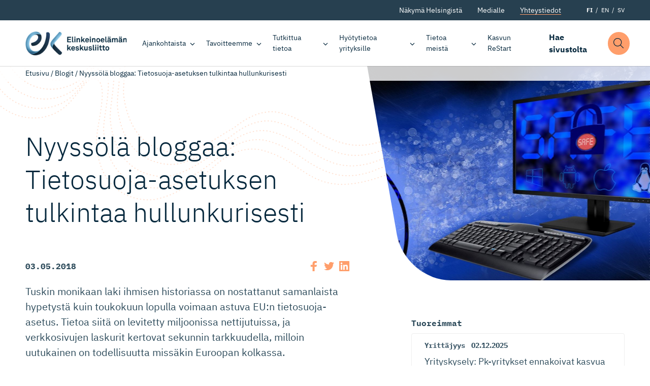

--- FILE ---
content_type: text/html; charset=UTF-8
request_url: https://ek.fi/ajankohtaista/blogit/nyyssola-bloggaa-tietosuoja-asetuksen-tulkintaa-hullunkurisesti/
body_size: 18363
content:
<!doctype html>
<html lang="fi" dir="ltr">
<head>
    <meta charset="utf-8">
    <meta http-equiv="X-UA-Compatible" content="IE=edge,chrome=1">
    <meta name="viewport" content="width=device-width, initial-scale=1.0">

    <meta name='robots' content='index, follow, max-image-preview:large, max-snippet:-1, max-video-preview:-1' />
	<style>img:is([sizes="auto" i], [sizes^="auto," i]) { contain-intrinsic-size: 3000px 1500px }</style>
	
	<!-- This site is optimized with the Yoast SEO plugin v26.5 - https://yoast.com/wordpress/plugins/seo/ -->
	<title>Nyyssölä bloggaa: Tietosuoja-asetuksen tulkintaa hullunkurisesti - Elinkeinoelämän keskusliitto</title>
	<link rel="canonical" href="https://ek.fi/ajankohtaista/blogit/nyyssola-bloggaa-tietosuoja-asetuksen-tulkintaa-hullunkurisesti/" />
	<meta property="og:locale" content="fi_FI" />
	<meta property="og:type" content="article" />
	<meta property="og:title" content="Nyyssölä bloggaa: Tietosuoja-asetuksen tulkintaa hullunkurisesti - Elinkeinoelämän keskusliitto" />
	<meta property="og:description" content="Tuskin monikaan laki ihmisen historiassa on nostattanut samanlaista hypetystä kuin toukokuun lopulla voimaan astuva EU:n tietosuoja-asetus. Tietoa siitä on levitetty miljoonissa nettijutuissa, ja verkkosivujen laskurit kertovat sekunnin tarkkuudella, milloin uutukainen on todellisuutta missäkin Euroopan kolkassa." />
	<meta property="og:url" content="https://ek.fi/ajankohtaista/blogit/nyyssola-bloggaa-tietosuoja-asetuksen-tulkintaa-hullunkurisesti/" />
	<meta property="og:site_name" content="Elinkeinoelämän keskusliitto" />
	<meta property="article:publisher" content="https://www.facebook.com/elinkeinoelama" />
	<meta property="article:modified_time" content="2018-05-03T12:10:32+00:00" />
	<meta property="og:image" content="https://ek.fi/wp-content/uploads/kyberturvallisuus.jpg?name=nyyssola-bloggaa-tietosuoja-asetuksen-tulkintaa-hullunkurisesti" />
	<meta property="og:image:width" content="1256" />
	<meta property="og:image:height" content="791" />
	<meta property="og:image:type" content="image/jpeg" />
	<meta name="twitter:card" content="summary_large_image" />
	<meta name="twitter:site" content="@Elinkeinoelama" />
	<meta name="twitter:label1" content="Arvioitu lukuaika" />
	<meta name="twitter:data1" content="2 minuuttia" />
	<script type="application/ld+json" class="yoast-schema-graph">{"@context":"https://schema.org","@graph":[{"@type":"WebPage","@id":"https://ek.fi/ajankohtaista/blogit/nyyssola-bloggaa-tietosuoja-asetuksen-tulkintaa-hullunkurisesti/","url":"https://ek.fi/ajankohtaista/blogit/nyyssola-bloggaa-tietosuoja-asetuksen-tulkintaa-hullunkurisesti/","name":"Nyyssölä bloggaa: Tietosuoja-asetuksen tulkintaa hullunkurisesti - Elinkeinoelämän keskusliitto","isPartOf":{"@id":"https://ek.fi/#website"},"primaryImageOfPage":{"@id":"https://ek.fi/ajankohtaista/blogit/nyyssola-bloggaa-tietosuoja-asetuksen-tulkintaa-hullunkurisesti/#primaryimage"},"image":{"@id":"https://ek.fi/ajankohtaista/blogit/nyyssola-bloggaa-tietosuoja-asetuksen-tulkintaa-hullunkurisesti/#primaryimage"},"thumbnailUrl":"https://ek.fi/wp-content/uploads/kyberturvallisuus.jpg","datePublished":"2018-05-03T05:29:20+00:00","dateModified":"2018-05-03T12:10:32+00:00","breadcrumb":{"@id":"https://ek.fi/ajankohtaista/blogit/nyyssola-bloggaa-tietosuoja-asetuksen-tulkintaa-hullunkurisesti/#breadcrumb"},"inLanguage":"fi","potentialAction":[{"@type":"ReadAction","target":["https://ek.fi/ajankohtaista/blogit/nyyssola-bloggaa-tietosuoja-asetuksen-tulkintaa-hullunkurisesti/"]}]},{"@type":"ImageObject","inLanguage":"fi","@id":"https://ek.fi/ajankohtaista/blogit/nyyssola-bloggaa-tietosuoja-asetuksen-tulkintaa-hullunkurisesti/#primaryimage","url":"https://ek.fi/wp-content/uploads/kyberturvallisuus.jpg","contentUrl":"https://ek.fi/wp-content/uploads/kyberturvallisuus.jpg","width":1256,"height":791},{"@type":"WebSite","@id":"https://ek.fi/#website","url":"https://ek.fi/","name":"Elinkeinoelämän keskusliitto","description":"Elinkeinoelämän keskusliitto EK luo suomalaiselle yritystoiminnalle entistä parempaa toimintaympäristöä.","publisher":{"@id":"https://ek.fi/#organization"},"potentialAction":[{"@type":"SearchAction","target":{"@type":"EntryPoint","urlTemplate":"https://ek.fi/?s={search_term_string}"},"query-input":{"@type":"PropertyValueSpecification","valueRequired":true,"valueName":"search_term_string"}}],"inLanguage":"fi"},{"@type":"Organization","@id":"https://ek.fi/#organization","name":"Elinkeinoelämän Keskusliitto","url":"https://ek.fi/","logo":{"@type":"ImageObject","inLanguage":"fi","@id":"https://ek.fi/#/schema/logo/image/","url":"https://ek.fi/wp-content/uploads/2020/09/favico.png","contentUrl":"https://ek.fi/wp-content/uploads/2020/09/favico.png","width":512,"height":512,"caption":"Elinkeinoelämän Keskusliitto"},"image":{"@id":"https://ek.fi/#/schema/logo/image/"},"sameAs":["https://www.facebook.com/elinkeinoelama","https://x.com/Elinkeinoelama","https://www.instagram.com/elinkeinoelama/","https://www.linkedin.com/company/confederation-of-finnish-industries-ek/"]}]}</script>
	<!-- / Yoast SEO plugin. -->


<link rel='dns-prefetch' href='//ajax.googleapis.com' />
<link rel='dns-prefetch' href='//assets.juicer.io' />
<link rel="alternate" type="application/rss+xml" title="Elinkeinoelämän keskusliitto &raquo; Nyyssölä bloggaa: Tietosuoja-asetuksen tulkintaa hullunkurisesti kommenttien syöte" href="https://ek.fi/ajankohtaista/blogit/nyyssola-bloggaa-tietosuoja-asetuksen-tulkintaa-hullunkurisesti/feed/" />
<style id='classic-theme-styles-inline-css' type='text/css'>
/*! This file is auto-generated */
.wp-block-button__link{color:#fff;background-color:#32373c;border-radius:9999px;box-shadow:none;text-decoration:none;padding:calc(.667em + 2px) calc(1.333em + 2px);font-size:1.125em}.wp-block-file__button{background:#32373c;color:#fff;text-decoration:none}
</style>
<style id='filebird-block-filebird-gallery-style-inline-css' type='text/css'>
ul.filebird-block-filebird-gallery{margin:auto!important;padding:0!important;width:100%}ul.filebird-block-filebird-gallery.layout-grid{display:grid;grid-gap:20px;align-items:stretch;grid-template-columns:repeat(var(--columns),1fr);justify-items:stretch}ul.filebird-block-filebird-gallery.layout-grid li img{border:1px solid #ccc;box-shadow:2px 2px 6px 0 rgba(0,0,0,.3);height:100%;max-width:100%;-o-object-fit:cover;object-fit:cover;width:100%}ul.filebird-block-filebird-gallery.layout-masonry{-moz-column-count:var(--columns);-moz-column-gap:var(--space);column-gap:var(--space);-moz-column-width:var(--min-width);columns:var(--min-width) var(--columns);display:block;overflow:auto}ul.filebird-block-filebird-gallery.layout-masonry li{margin-bottom:var(--space)}ul.filebird-block-filebird-gallery li{list-style:none}ul.filebird-block-filebird-gallery li figure{height:100%;margin:0;padding:0;position:relative;width:100%}ul.filebird-block-filebird-gallery li figure figcaption{background:linear-gradient(0deg,rgba(0,0,0,.7),rgba(0,0,0,.3) 70%,transparent);bottom:0;box-sizing:border-box;color:#fff;font-size:.8em;margin:0;max-height:100%;overflow:auto;padding:3em .77em .7em;position:absolute;text-align:center;width:100%;z-index:2}ul.filebird-block-filebird-gallery li figure figcaption a{color:inherit}.fb-block-hover-animation-zoomIn figure{overflow:hidden}.fb-block-hover-animation-zoomIn figure img{transform:scale(1);transition:.3s ease-in-out}.fb-block-hover-animation-zoomIn figure:hover img{transform:scale(1.3)}.fb-block-hover-animation-shine figure{overflow:hidden;position:relative}.fb-block-hover-animation-shine figure:before{background:linear-gradient(90deg,hsla(0,0%,100%,0) 0,hsla(0,0%,100%,.3));content:"";display:block;height:100%;left:-75%;position:absolute;top:0;transform:skewX(-25deg);width:50%;z-index:2}.fb-block-hover-animation-shine figure:hover:before{animation:shine .75s}@keyframes shine{to{left:125%}}.fb-block-hover-animation-opacity figure{overflow:hidden}.fb-block-hover-animation-opacity figure img{opacity:1;transition:.3s ease-in-out}.fb-block-hover-animation-opacity figure:hover img{opacity:.5}.fb-block-hover-animation-grayscale figure img{filter:grayscale(100%);transition:.3s ease-in-out}.fb-block-hover-animation-grayscale figure:hover img{filter:grayscale(0)}

</style>
<style id='global-styles-inline-css' type='text/css'>
:root{--wp--preset--aspect-ratio--square: 1;--wp--preset--aspect-ratio--4-3: 4/3;--wp--preset--aspect-ratio--3-4: 3/4;--wp--preset--aspect-ratio--3-2: 3/2;--wp--preset--aspect-ratio--2-3: 2/3;--wp--preset--aspect-ratio--16-9: 16/9;--wp--preset--aspect-ratio--9-16: 9/16;--wp--preset--color--black: #000000;--wp--preset--color--cyan-bluish-gray: #abb8c3;--wp--preset--color--white: #ffffff;--wp--preset--color--pale-pink: #f78da7;--wp--preset--color--vivid-red: #cf2e2e;--wp--preset--color--luminous-vivid-orange: #ff6900;--wp--preset--color--luminous-vivid-amber: #fcb900;--wp--preset--color--light-green-cyan: #7bdcb5;--wp--preset--color--vivid-green-cyan: #00d084;--wp--preset--color--pale-cyan-blue: #8ed1fc;--wp--preset--color--vivid-cyan-blue: #0693e3;--wp--preset--color--vivid-purple: #9b51e0;--wp--preset--gradient--vivid-cyan-blue-to-vivid-purple: linear-gradient(135deg,rgba(6,147,227,1) 0%,rgb(155,81,224) 100%);--wp--preset--gradient--light-green-cyan-to-vivid-green-cyan: linear-gradient(135deg,rgb(122,220,180) 0%,rgb(0,208,130) 100%);--wp--preset--gradient--luminous-vivid-amber-to-luminous-vivid-orange: linear-gradient(135deg,rgba(252,185,0,1) 0%,rgba(255,105,0,1) 100%);--wp--preset--gradient--luminous-vivid-orange-to-vivid-red: linear-gradient(135deg,rgba(255,105,0,1) 0%,rgb(207,46,46) 100%);--wp--preset--gradient--very-light-gray-to-cyan-bluish-gray: linear-gradient(135deg,rgb(238,238,238) 0%,rgb(169,184,195) 100%);--wp--preset--gradient--cool-to-warm-spectrum: linear-gradient(135deg,rgb(74,234,220) 0%,rgb(151,120,209) 20%,rgb(207,42,186) 40%,rgb(238,44,130) 60%,rgb(251,105,98) 80%,rgb(254,248,76) 100%);--wp--preset--gradient--blush-light-purple: linear-gradient(135deg,rgb(255,206,236) 0%,rgb(152,150,240) 100%);--wp--preset--gradient--blush-bordeaux: linear-gradient(135deg,rgb(254,205,165) 0%,rgb(254,45,45) 50%,rgb(107,0,62) 100%);--wp--preset--gradient--luminous-dusk: linear-gradient(135deg,rgb(255,203,112) 0%,rgb(199,81,192) 50%,rgb(65,88,208) 100%);--wp--preset--gradient--pale-ocean: linear-gradient(135deg,rgb(255,245,203) 0%,rgb(182,227,212) 50%,rgb(51,167,181) 100%);--wp--preset--gradient--electric-grass: linear-gradient(135deg,rgb(202,248,128) 0%,rgb(113,206,126) 100%);--wp--preset--gradient--midnight: linear-gradient(135deg,rgb(2,3,129) 0%,rgb(40,116,252) 100%);--wp--preset--font-size--small: 13px;--wp--preset--font-size--medium: 20px;--wp--preset--font-size--large: 36px;--wp--preset--font-size--x-large: 42px;--wp--preset--spacing--20: 0.44rem;--wp--preset--spacing--30: 0.67rem;--wp--preset--spacing--40: 1rem;--wp--preset--spacing--50: 1.5rem;--wp--preset--spacing--60: 2.25rem;--wp--preset--spacing--70: 3.38rem;--wp--preset--spacing--80: 5.06rem;--wp--preset--shadow--natural: 6px 6px 9px rgba(0, 0, 0, 0.2);--wp--preset--shadow--deep: 12px 12px 50px rgba(0, 0, 0, 0.4);--wp--preset--shadow--sharp: 6px 6px 0px rgba(0, 0, 0, 0.2);--wp--preset--shadow--outlined: 6px 6px 0px -3px rgba(255, 255, 255, 1), 6px 6px rgba(0, 0, 0, 1);--wp--preset--shadow--crisp: 6px 6px 0px rgba(0, 0, 0, 1);}:where(.is-layout-flex){gap: 0.5em;}:where(.is-layout-grid){gap: 0.5em;}body .is-layout-flex{display: flex;}.is-layout-flex{flex-wrap: wrap;align-items: center;}.is-layout-flex > :is(*, div){margin: 0;}body .is-layout-grid{display: grid;}.is-layout-grid > :is(*, div){margin: 0;}:where(.wp-block-columns.is-layout-flex){gap: 2em;}:where(.wp-block-columns.is-layout-grid){gap: 2em;}:where(.wp-block-post-template.is-layout-flex){gap: 1.25em;}:where(.wp-block-post-template.is-layout-grid){gap: 1.25em;}.has-black-color{color: var(--wp--preset--color--black) !important;}.has-cyan-bluish-gray-color{color: var(--wp--preset--color--cyan-bluish-gray) !important;}.has-white-color{color: var(--wp--preset--color--white) !important;}.has-pale-pink-color{color: var(--wp--preset--color--pale-pink) !important;}.has-vivid-red-color{color: var(--wp--preset--color--vivid-red) !important;}.has-luminous-vivid-orange-color{color: var(--wp--preset--color--luminous-vivid-orange) !important;}.has-luminous-vivid-amber-color{color: var(--wp--preset--color--luminous-vivid-amber) !important;}.has-light-green-cyan-color{color: var(--wp--preset--color--light-green-cyan) !important;}.has-vivid-green-cyan-color{color: var(--wp--preset--color--vivid-green-cyan) !important;}.has-pale-cyan-blue-color{color: var(--wp--preset--color--pale-cyan-blue) !important;}.has-vivid-cyan-blue-color{color: var(--wp--preset--color--vivid-cyan-blue) !important;}.has-vivid-purple-color{color: var(--wp--preset--color--vivid-purple) !important;}.has-black-background-color{background-color: var(--wp--preset--color--black) !important;}.has-cyan-bluish-gray-background-color{background-color: var(--wp--preset--color--cyan-bluish-gray) !important;}.has-white-background-color{background-color: var(--wp--preset--color--white) !important;}.has-pale-pink-background-color{background-color: var(--wp--preset--color--pale-pink) !important;}.has-vivid-red-background-color{background-color: var(--wp--preset--color--vivid-red) !important;}.has-luminous-vivid-orange-background-color{background-color: var(--wp--preset--color--luminous-vivid-orange) !important;}.has-luminous-vivid-amber-background-color{background-color: var(--wp--preset--color--luminous-vivid-amber) !important;}.has-light-green-cyan-background-color{background-color: var(--wp--preset--color--light-green-cyan) !important;}.has-vivid-green-cyan-background-color{background-color: var(--wp--preset--color--vivid-green-cyan) !important;}.has-pale-cyan-blue-background-color{background-color: var(--wp--preset--color--pale-cyan-blue) !important;}.has-vivid-cyan-blue-background-color{background-color: var(--wp--preset--color--vivid-cyan-blue) !important;}.has-vivid-purple-background-color{background-color: var(--wp--preset--color--vivid-purple) !important;}.has-black-border-color{border-color: var(--wp--preset--color--black) !important;}.has-cyan-bluish-gray-border-color{border-color: var(--wp--preset--color--cyan-bluish-gray) !important;}.has-white-border-color{border-color: var(--wp--preset--color--white) !important;}.has-pale-pink-border-color{border-color: var(--wp--preset--color--pale-pink) !important;}.has-vivid-red-border-color{border-color: var(--wp--preset--color--vivid-red) !important;}.has-luminous-vivid-orange-border-color{border-color: var(--wp--preset--color--luminous-vivid-orange) !important;}.has-luminous-vivid-amber-border-color{border-color: var(--wp--preset--color--luminous-vivid-amber) !important;}.has-light-green-cyan-border-color{border-color: var(--wp--preset--color--light-green-cyan) !important;}.has-vivid-green-cyan-border-color{border-color: var(--wp--preset--color--vivid-green-cyan) !important;}.has-pale-cyan-blue-border-color{border-color: var(--wp--preset--color--pale-cyan-blue) !important;}.has-vivid-cyan-blue-border-color{border-color: var(--wp--preset--color--vivid-cyan-blue) !important;}.has-vivid-purple-border-color{border-color: var(--wp--preset--color--vivid-purple) !important;}.has-vivid-cyan-blue-to-vivid-purple-gradient-background{background: var(--wp--preset--gradient--vivid-cyan-blue-to-vivid-purple) !important;}.has-light-green-cyan-to-vivid-green-cyan-gradient-background{background: var(--wp--preset--gradient--light-green-cyan-to-vivid-green-cyan) !important;}.has-luminous-vivid-amber-to-luminous-vivid-orange-gradient-background{background: var(--wp--preset--gradient--luminous-vivid-amber-to-luminous-vivid-orange) !important;}.has-luminous-vivid-orange-to-vivid-red-gradient-background{background: var(--wp--preset--gradient--luminous-vivid-orange-to-vivid-red) !important;}.has-very-light-gray-to-cyan-bluish-gray-gradient-background{background: var(--wp--preset--gradient--very-light-gray-to-cyan-bluish-gray) !important;}.has-cool-to-warm-spectrum-gradient-background{background: var(--wp--preset--gradient--cool-to-warm-spectrum) !important;}.has-blush-light-purple-gradient-background{background: var(--wp--preset--gradient--blush-light-purple) !important;}.has-blush-bordeaux-gradient-background{background: var(--wp--preset--gradient--blush-bordeaux) !important;}.has-luminous-dusk-gradient-background{background: var(--wp--preset--gradient--luminous-dusk) !important;}.has-pale-ocean-gradient-background{background: var(--wp--preset--gradient--pale-ocean) !important;}.has-electric-grass-gradient-background{background: var(--wp--preset--gradient--electric-grass) !important;}.has-midnight-gradient-background{background: var(--wp--preset--gradient--midnight) !important;}.has-small-font-size{font-size: var(--wp--preset--font-size--small) !important;}.has-medium-font-size{font-size: var(--wp--preset--font-size--medium) !important;}.has-large-font-size{font-size: var(--wp--preset--font-size--large) !important;}.has-x-large-font-size{font-size: var(--wp--preset--font-size--x-large) !important;}
:where(.wp-block-post-template.is-layout-flex){gap: 1.25em;}:where(.wp-block-post-template.is-layout-grid){gap: 1.25em;}
:where(.wp-block-columns.is-layout-flex){gap: 2em;}:where(.wp-block-columns.is-layout-grid){gap: 2em;}
:root :where(.wp-block-pullquote){font-size: 1.5em;line-height: 1.6;}
</style>
<link rel='stylesheet' id='project-fonts-css' href='https://ek.fi/wp-content/themes/everblox/assets/fonts/style.css' type='text/css' media='all' />
<link rel='preload' as='font' type='font/woff2' crossorigin='anonymous' id='preload-font-1-css' href='https://ek.fi/wp-content/themes/everblox/assets/fonts/ibm-plex-mono-v6-latin-700.woff2' type='text/css' media='all' />
<link rel='preload' as='font' type='font/woff2' crossorigin='anonymous' id='preload-font-2-css' href='https://ek.fi/wp-content/themes/everblox/assets/fonts/ibm-plex-mono-v6-latin-regular.woff2' type='text/css' media='all' />
<link rel='preload' as='font' type='font/woff2' crossorigin='anonymous' id='preload-font-3-css' href='https://ek.fi/wp-content/themes/everblox/assets/fonts/ibm-plex-sans-v8-latin-300.woff2' type='text/css' media='all' />
<link rel='preload' as='font' type='font/woff2' crossorigin='anonymous' id='preload-font-4-css' href='https://ek.fi/wp-content/themes/everblox/assets/fonts/ibm-plex-sans-v8-latin-700.woff2' type='text/css' media='all' />
<link rel='preload' as='font' type='font/woff2' crossorigin='anonymous' id='preload-font-5-css' href='https://ek.fi/wp-content/themes/everblox/assets/fonts/ibm-plex-sans-v8-latin-700italic.woff2' type='text/css' media='all' />
<link rel='preload' as='font' type='font/woff2' crossorigin='anonymous' id='preload-font-6-css' href='https://ek.fi/wp-content/themes/everblox/assets/fonts/ibm-plex-sans-v8-latin-italic.woff2' type='text/css' media='all' />
<link rel='preload' as='font' type='font/woff2' crossorigin='anonymous' id='preload-font-7-css' href='https://ek.fi/wp-content/themes/everblox/assets/fonts/ibm-plex-sans-v8-latin-regular.woff2' type='text/css' media='all' />
<link rel='stylesheet' id='juicerstyle-css' href='//assets.juicer.io/embed.css' type='text/css' media='all' />
<link rel='stylesheet' id='em-frontend.css-css' href='https://ek.fi/wp-content/themes/everblox/dist/frontend.d0bfef8112332ec584c3.css' type='text/css' media='all' />
<script type="text/javascript" src="//ajax.googleapis.com/ajax/libs/jquery/3.6.0/jquery.min.js" id="jquery-js"></script>
<script type="text/javascript" id="em-frontend.js-js-extra">
/* <![CDATA[ */
var emScriptData = {"path":"\/wp-content\/themes\/everblox","siteurl":"https:\/\/ek.fi","lang":"fi"};
var emContactFeedConfig = {"apiUrl":"https:\/\/ek.fi\/wp-json\/everblox\/v1\/contacts?lang=fi","text":{"notFound":"Emme l\u00f6yt\u00e4neet yht\u00e4\u00e4n hakuehtoihin sopivaa yhteyshenkil\u00f6\u00e4.","loadMore":"N\u00e4yt\u00e4 lis\u00e4\u00e4","departmentsTitle":"Osastot","searchTitle":"Etsi","searchPlaceholder":"Kirjoita t\u00e4h\u00e4n","searchAriaLabel":"Hakutulokset","selectAll":"Kaikki","selectClear":"N\u00e4yt\u00e4 kaikki","checkProfile":"Katso profiili","linkedinTitle":"LinkedIn profiili"},"lang":"fi","fallbackPhoto":"","svg":{"twitter":"<svg xmlns=\"http:\/\/www.w3.org\/2000\/svg\" width=\"16\" height=\"16\" viewBox=\"0 0 16 16\"><path fill=\"#444\" d=\"M16 3c-.6.3-1.2.4-1.9.5.7-.4 1.2-1 1.4-1.8-.6.4-1.3.6-2.1.8-.6-.6-1.5-1-2.4-1-1.7 0-3.2 1.5-3.2 3.3 0 .3 0 .5.1.7-2.7-.1-5.2-1.4-6.8-3.4-.3.5-.4 1-.4 1.7 0 1.1.6 2.1 1.5 2.7-.5 0-1-.2-1.5-.4C.7 7.7 1.8 9 3.3 9.3c-.3.1-.6.1-.9.1-.2 0-.4 0-.6-.1.4 1.3 1.6 2.3 3.1 2.3-1.1.9-2.5 1.4-4.1 1.4H0c1.5.9 3.2 1.5 5 1.5 6 0 9.3-5 9.3-9.3v-.4C15 4.3 15.6 3.7 16 3z\"\/><\/svg>","linkedin":"<svg xmlns=\"http:\/\/www.w3.org\/2000\/svg\" width=\"16\" height=\"16\" viewBox=\"0 0 16 16\"><path fill=\"#444\" d=\"M15.3 0H.7C.3 0 0 .3 0 .7v14.7c0 .3.3.6.7.6h14.7c.4 0 .7-.3.7-.7V.7c-.1-.4-.4-.7-.8-.7zM4.7 13.6H2.4V6h2.4v7.6zM3.6 5c-.8 0-1.4-.7-1.4-1.4 0-.8.6-1.4 1.4-1.4.8 0 1.4.6 1.4 1.4-.1.7-.7 1.4-1.4 1.4zm10 8.6h-2.4V9.9c0-.9 0-2-1.2-2s-1.4 1-1.4 2v3.8H6.2V6h2.3v1c.3-.6 1.1-1.2 2.2-1.2 2.4 0 2.8 1.6 2.8 3.6v4.2z\"\/><\/svg>"}};
var emSearchConfig = {"apiUrl":"https:\/\/ek.fi\/wp-json\/everblox\/v1\/search","language":"fi","minLength":"3","text":{"noResults":"Haulla ei l\u00f6ytynyt yht\u00e4\u00e4n tulosta.","readMore":"Lue lis\u00e4\u00e4"}};
var pageTrack = {"apiUrl":"https:\/\/ek.fi\/wp-json\/everblox\/v1\/pageTrack"};
var emMegaMenuConfig = {"text":{"allLinkText":"katso kaikki"},"solutions":{"title":"Tavoitteemme","text":"EK:n tavoitteena on rakentaa innostavaa ja vetovoimaista Suomea, jossa ihmisill\u00e4 on t\u00f6it\u00e4 ja yrityksill\u00e4 on mahdollisuus onnistua ja investoida. Suomalaisille on t\u00e4rke\u00e4\u00e4, ett\u00e4 yrityksemme menestyv\u00e4t niin kotimaassa kuin kansainv\u00e4lisill\u00e4 markkinoilla.","link":{"title":"Tutustu tavoitteisiimme","url":"https:\/\/ek.fi\/tavoitteemme\/","target":""},"linkIcon":"<svg xmlns=\"http:\/\/www.w3.org\/2000\/svg\" width=\"16\" height=\"16\" viewBox=\"0 0 16 16\"><path d=\"M10.5 13c-.1 0-.3 0-.4-.1-.2-.2-.2-.5 0-.7L14.3 8H.5C.2 8 0 7.8 0 7.5S.2 7 .5 7h13.8l-4.1-4.1c-.2-.2-.2-.5 0-.7s.5-.2.7 0l5 5s.1.1.1.2v.4c0 .1-.1.1-.1.2l-5 5h-.4z\" fill=\"#87b2eb\"\/><\/svg>","image":"https:\/\/s3.eu-north-1.amazonaws.com\/evermade-ek.fi-website\/wp-content\/uploads\/2020\/04\/14111731\/solutions-header-placeholder.jpg"}};
/* ]]> */
</script>
<script type="text/javascript" src="https://ek.fi/wp-content/themes/everblox/dist/frontend.c6976e455cd2e3273ad2.js" id="em-frontend.js-js"></script>
<link rel="icon" href="https://ek.fi/wp-content/uploads/2020/09/cropped-favico-1-32x32.png" sizes="32x32" />
<link rel="icon" href="https://ek.fi/wp-content/uploads/2020/09/cropped-favico-1-192x192.png" sizes="192x192" />
<link rel="apple-touch-icon" href="https://ek.fi/wp-content/uploads/2020/09/cropped-favico-1-180x180.png" />
<meta name="msapplication-TileImage" content="https://ek.fi/wp-content/uploads/2020/09/cropped-favico-1-270x270.png" />
		<style type="text/css" id="wp-custom-css">
			.page-id-3075328 .l-visual-editor,
.page-id-3075328 .c-newsletter-subscribe__embed {
	background-color: #eee;
}		</style>
		
    <script>
    if (window.jQuery) {
        if(!window.$) $ = jQuery;
    }
    </script>

    <script type="text/javascript">
(function(window, document, dataLayerName, id) {
window[dataLayerName]=window[dataLayerName]||[],window[dataLayerName].push({start:(new Date).getTime(),event:"stg.start"});var scripts=document.getElementsByTagName('script')[0],tags=document.createElement('script');
function stgCreateCookie(a,b,c){var d="";if(c){var e=new Date;e.setTime(e.getTime()+24*c*60*60*1e3),d="; expires="+e.toUTCString()}document.cookie=a+"="+b+d+"; path=/"}
var isStgDebug=(window.location.href.match("stg_debug")||document.cookie.match("stg_debug"))&&!window.location.href.match("stg_disable_debug");stgCreateCookie("stg_debug",isStgDebug?1:"",isStgDebug?14:-1);
var qP=[];dataLayerName!=="dataLayer"&&qP.push("data_layer_name="+dataLayerName),isStgDebug&&qP.push("stg_debug");var qPString=qP.length>0?("?"+qP.join("&")):"";
tags.async=!0,tags.src="https://elinkeinoelama.containers.piwik.pro/"+id+".js"+qPString,scripts.parentNode.insertBefore(tags,scripts);
!function(a,n,i){a[n]=a[n]||{};for(var c=0;c<i.length;c++)!function(i){a[n][i]=a[n][i]||{},a[n][i].api=a[n][i].api||function(){var a=[].slice.call(arguments,0);"string"==typeof a[0]&&window[dataLayerName].push({event:n+"."+i+":"+a[0],parameters:[].slice.call(arguments,1)})}}(i[c])}(window,"ppms",["tm","cm"]);
})(window, document, 'dataLayer', '627af0b2-715b-4788-9975-16819f99509f');
</script></head>

<body data-date-published="2018-05-03" data-id="3055065" class="wp-singular blogpost-template-default single single-blogpost postid-3055065 wp-theme-everblox lazyload-images">



<a href="#site-content" class="c-skip-to-content">Hyppää sisältöön</a>

<header class="l-header js-header">
    <div class="l-header__bar">
        <div class="l-header__secondary">
            <div class="l-header__container">
                <div class="l-navigation-secondary-bar">
                    <div class="l-navigation-secondary-bar__menu">
                        <nav aria-label="Secondary Navigation">
                            <div class="c-header-secondary-menu"><ul id="menu-header-secondary-navigation-suomi" class="c-header-secondary-menu__list"><li id="menu-item-1203" class="menu-item menu-item-type-post_type menu-item-object-page menu-item-1203"><a href="https://ek.fi/nakyma-helsingista/" data-id="1203">Näkymä Helsingistä</a></li>
<li id="menu-item-164" class="menu-item menu-item-type-post_type menu-item-object-page menu-item-164"><a href="https://ek.fi/medialle/" data-id="164">Medialle</a></li>
<li id="menu-item-163" class="menu-btn menu-item menu-item-type-post_type menu-item-object-page menu-item-163"><a href="https://ek.fi/yhteystiedot/" data-id="163">Yhteystiedot</a></li>
</ul></div>                        </nav>
                    </div>
                    <div class="l-navigation-secondary-bar__language-switcher">
                        
    <ul class="c-language-switcher">
        	<li class="lang-item lang-item-2 lang-item-fi current-lang lang-item-first"><a lang="fi" hreflang="fi" href="https://ek.fi/ajankohtaista/blogit/nyyssola-bloggaa-tietosuoja-asetuksen-tulkintaa-hullunkurisesti/" aria-current="true">FI</a></li>
	<li class="lang-item lang-item-5 lang-item-en no-translation"><a lang="en-GB" hreflang="en-GB" href="https://ek.fi/en/">EN</a></li>
	<li class="lang-item lang-item-9 lang-item-sv no-translation"><a lang="sv-SE" hreflang="sv-SE" href="https://ek.fi/sv/">SV</a></li>
    </ul>                    </div>
                </div>
            </div>
        </div>

        <div class="l-header__container">

            <div class="l-navigation-bar">
                <div class="l-navigation-bar__logo">
                    
    <div class="c-header-logo">
        <a href="https://ek.fi" class="c-header-logo__image c-header-logo__image--fi">Elinkeinoelämän keskusliitto</a>
    </div>                </div>
                <div class="l-navigation-bar__menu">
                    <nav aria-label="Main Navigation">
                        <div class="c-header-menu-desktop js-header-menu-desktop"><ul id="menu-header-navigation-suomi" class="c-header-menu-desktop__list"><li id="menu-item-114" class="menu-item menu-item-type-post_type menu-item-object-page menu-item-has-children menu-item-114"><a href="https://ek.fi/ajankohtaista/" data-id="114" aria-haspopup="true" aria-expanded="false">Ajankohtaista</a>
<ul class="sub-menu">
	<li id="menu-item-431" class="menu-item menu-item-type-post_type menu-item-object-page menu-item-431"><a href="https://ek.fi/ajankohtaista/uutiset-ja-tiedotteet/" data-id="431">Uutiset ja tiedotteet</a></li>
	<li id="menu-item-429" class="menu-item menu-item-type-post_type_archive menu-item-object-blogpost menu-item-429"><a href="https://ek.fi/ajankohtaista/blogit/" data-id="429">Blogit</a></li>
	<li id="menu-item-430" class="menu-item menu-item-type-post_type_archive menu-item-object-event menu-item-430"><a href="https://ek.fi/ajankohtaista/tapahtumat/" data-id="430">Tapahtumat</a></li>
	<li id="menu-item-3070138" class="menu-item menu-item-type-post_type menu-item-object-page menu-item-has-children menu-item-3070138"><a href="https://ek.fi/ajankohtaista/teemat/" data-id="3070138" aria-haspopup="true" aria-expanded="false">Teemat</a>
	<ul class="sub-menu">
		<li id="menu-item-3081152" class="menu-item menu-item-type-post_type menu-item-object-page menu-item-3081152"><a href="https://ek.fi/ajankohtaista/teemat/ibc/" data-id="3081152">EK International Business Network</a></li>
		<li id="menu-item-3070937" class="menu-item menu-item-type-post_type menu-item-object-page menu-item-3070937"><a href="https://ek.fi/ajankohtaista/teemat/dgc/" data-id="3070937">Digital Game Changers</a></li>
		<li id="menu-item-3079168" class="menu-item menu-item-type-post_type menu-item-object-page menu-item-3079168"><a href="https://ek.fi/ajankohtaista/teemat/kaikkien-tyoelama/" data-id="3079168">Kaikkien työelämä</a></li>
		<li id="menu-item-3082269" class="menu-item menu-item-type-post_type menu-item-object-page menu-item-3082269"><a href="https://ek.fi/ajankohtaista/teemat/kasvun-tekijat/" data-id="3082269">Kasvun tekijät</a></li>
		<li id="menu-item-3074014" class="menu-item menu-item-type-post_type menu-item-object-page menu-item-3074014"><a href="https://ek.fi/ajankohtaista/teemat/ilmastokaanteentekijat/" data-id="3074014">Ilmastokäänteentekijät</a></li>
		<li id="menu-item-3075347" class="menu-item menu-item-type-post_type menu-item-object-page menu-item-3075347"><a href="https://ek.fi/ajankohtaista/teemat/nuoret-tekijat/" data-id="3075347">Nuoret tekijät</a></li>
		<li id="menu-item-3080466" class="menu-item menu-item-type-post_type menu-item-object-page menu-item-3080466"><a href="https://ek.fi/ajankohtaista/teemat/toimintakykyinen-tekija/" data-id="3080466">Toimintakykyinen tekijä</a></li>
		<li id="menu-item-3074717" class="menu-item menu-item-type-post_type menu-item-object-page menu-item-3074717"><a href="https://ek.fi/ajankohtaista/teemat/tyo-nyt/" data-id="3074717">Työ Nyt</a></li>
		<li id="menu-item-3085191" class="menu-item menu-item-type-post_type menu-item-object-page menu-item-3085191"><a href="https://ek.fi/ajankohtaista/teemat/uudistumalla-kasvuun/" data-id="3085191">Uudistumalla kasvuun</a></li>
		<li id="menu-item-3073758" class="menu-item menu-item-type-post_type menu-item-object-page menu-item-3073758"><a href="https://ek.fi/tavoitteemme/tyoelama/uudistuva-tyoelama/" data-id="3073758">Uudistuva työelämä</a></li>
		<li id="menu-item-3073759" class="menu-item menu-item-type-post_type menu-item-object-page menu-item-3073759"><a href="https://ek.fi/tavoitteemme/vastuullisuus/vastuullisuuden-tekijat/" data-id="3073759">Vastuullisuuden tekijät</a></li>
		<li id="menu-item-3075172" class="menu-item menu-item-type-post_type menu-item-object-page menu-item-3075172"><a href="https://ek.fi/ajankohtaista/teemat/vaalirahoitus/" data-id="3075172">Vaalirahoitus</a></li>
	</ul>
</li>
</ul>
</li>
<li id="menu-item-75" class="mega-menu mega-menu-solutions menu-item menu-item-type-post_type menu-item-object-page menu-item-has-children menu-item-75"><a href="https://ek.fi/tavoitteemme/" data-id="75" aria-haspopup="true" aria-expanded="false">Tavoitteemme</a>
<ul class="sub-menu">
	<li id="menu-item-76" class="menu-item menu-item-type-post_type menu-item-object-page menu-item-76"><a href="https://ek.fi/tavoitteemme/eu/" data-id="76">EU-asiat</a></li>
	<li id="menu-item-1237" class="menu-item menu-item-type-post_type menu-item-object-page menu-item-1237"><a href="https://ek.fi/tavoitteemme/eu/kauppapolitiikka/" data-id="1237">Kauppapolitiikka</a></li>
	<li id="menu-item-77" class="menu-item menu-item-type-post_type menu-item-object-page menu-item-has-children menu-item-77"><a href="https://ek.fi/tavoitteemme/ilmasto-energia-ja-liikenne/" data-id="77" aria-haspopup="true" aria-expanded="false">Vihreän kasvun vauhdittaminen</a>
	<ul class="sub-menu">
		<li id="menu-item-1168" class="menu-item menu-item-type-post_type menu-item-object-page menu-item-1168"><a href="https://ek.fi/tavoitteemme/ilmasto-energia-ja-liikenne/ilmasto-ja-energia/" data-id="1168">Ilmasto ja energia</a></li>
		<li id="menu-item-1166" class="menu-item menu-item-type-post_type menu-item-object-page menu-item-1166"><a href="https://ek.fi/tavoitteemme/ilmasto-energia-ja-liikenne/liikenne-ja-infra/" data-id="1166">Liikenne ja infra</a></li>
		<li id="menu-item-3082162" class="menu-item menu-item-type-post_type menu-item-object-page menu-item-3082162"><a href="https://ek.fi/tavoitteemme/ilmasto-energia-ja-liikenne/ymparisto/" data-id="3082162">Ympäristö ja luonnon monimuotoisuus</a></li>
		<li id="menu-item-1167" class="menu-item menu-item-type-post_type menu-item-object-page menu-item-1167"><a href="https://ek.fi/tavoitteemme/ilmasto-energia-ja-liikenne/investoinnit-liikkeelle/" data-id="1167">Investointien sujuvoittaminen</a></li>
		<li id="menu-item-2410" class="menu-item menu-item-type-post_type menu-item-object-page menu-item-2410"><a href="https://ek.fi/tavoitteemme/verotus/energia-ja-liikenneverotus/" data-id="2410">Energia- ja liikenneverotus</a></li>
	</ul>
</li>
	<li id="menu-item-79" class="menu-item menu-item-type-post_type menu-item-object-page menu-item-has-children menu-item-79"><a href="https://ek.fi/tavoitteemme/innovaatiot-digitalisaatio-ja-osaava-tyovoima/" data-id="79" aria-haspopup="true" aria-expanded="false">Innovaatiot, digitalisaatio ja osaava työvoima</a>
	<ul class="sub-menu">
		<li id="menu-item-1164" class="menu-item menu-item-type-post_type menu-item-object-page menu-item-1164"><a href="https://ek.fi/tavoitteemme/innovaatiot-digitalisaatio-ja-osaava-tyovoima/innovaatiot-ja-tutkimus/" data-id="1164">Innovaatiot ja tutkimus</a></li>
		<li id="menu-item-1163" class="menu-item menu-item-type-post_type menu-item-object-page menu-item-1163"><a href="https://ek.fi/tavoitteemme/innovaatiot-digitalisaatio-ja-osaava-tyovoima/digitalisaatio-ja-datatalous/" data-id="1163">Digitalisaatio ja datatalous</a></li>
		<li id="menu-item-1162" class="menu-item menu-item-type-post_type menu-item-object-page menu-item-1162"><a href="https://ek.fi/tavoitteemme/innovaatiot-digitalisaatio-ja-osaava-tyovoima/osaaminen-ja-koulutus/" data-id="1162">Osaaminen ja koulutus</a></li>
		<li id="menu-item-1161" class="menu-item menu-item-type-post_type menu-item-object-page menu-item-1161"><a href="https://ek.fi/tavoitteemme/innovaatiot-digitalisaatio-ja-osaava-tyovoima/tyoperainen-maahanmuutto/" data-id="1161">Työperäinen maahanmuutto</a></li>
	</ul>
</li>
	<li id="menu-item-81" class="menu-item menu-item-type-post_type menu-item-object-page menu-item-has-children menu-item-81"><a href="https://ek.fi/tavoitteemme/talouspoliitiikka/" data-id="81" aria-haspopup="true" aria-expanded="false">Talouspolitiikka</a>
	<ul class="sub-menu">
		<li id="menu-item-1229" class="menu-item menu-item-type-post_type menu-item-object-page menu-item-1229"><a href="https://ek.fi/tavoitteemme/talouspoliitiikka/suhdannetiedustelut/" data-id="1229">Suhdannetiedustelut</a></li>
		<li id="menu-item-1231" class="menu-item menu-item-type-post_type menu-item-object-page menu-item-1231"><a href="https://ek.fi/tavoitteemme/talouspoliitiikka/palkat/" data-id="1231">Palkat</a></li>
		<li id="menu-item-1232" class="menu-item menu-item-type-post_type menu-item-object-page menu-item-1232"><a href="https://ek.fi/tavoitteemme/talouspoliitiikka/palkkatilastot/" data-id="1232">Palkkatilastot</a></li>
	</ul>
</li>
	<li id="menu-item-80" class="menu-item menu-item-type-post_type menu-item-object-page menu-item-has-children menu-item-80"><a href="https://ek.fi/tavoitteemme/tyoelama/" data-id="80" aria-haspopup="true" aria-expanded="false">Työelämä</a>
	<ul class="sub-menu">
		<li id="menu-item-146" class="menu-item menu-item-type-post_type menu-item-object-page menu-item-146"><a href="https://ek.fi/tavoitteemme/tyoelama/sosiaali-terveyspalvelut/" data-id="146">Sosiaali- ja terveyspalvelut</a></li>
		<li id="menu-item-1511" class="menu-item menu-item-type-post_type menu-item-object-page menu-item-1511"><a href="https://ek.fi/tavoitteemme/tyoelama/tyoelaman-saantely/" data-id="1511">Työelämän sääntely</a></li>
		<li id="menu-item-153" class="menu-item menu-item-type-post_type menu-item-object-page menu-item-153"><a href="https://ek.fi/tavoitteemme/tyoelama/tyollisyys-ja-tyovoima/" data-id="153">Työllisyys ja työvoima</a></li>
		<li id="menu-item-151" class="menu-item menu-item-type-post_type menu-item-object-page menu-item-151"><a href="https://ek.fi/tavoitteemme/tyoelama/tyoturvallisuus/" data-id="151">Työturvallisuus</a></li>
		<li id="menu-item-157" class="menu-item menu-item-type-post_type menu-item-object-page menu-item-157"><a href="https://ek.fi/tavoitteemme/tyoelama/sosiaalivakuutusmaksut/" data-id="157">Sosiaalivakuutusmaksut</a></li>
	</ul>
</li>
	<li id="menu-item-1278" class="menu-item menu-item-type-post_type menu-item-object-page menu-item-has-children menu-item-1278"><a href="https://ek.fi/tavoitteemme/vastuullisuus/" data-id="1278" aria-haspopup="true" aria-expanded="false">Vastuullisuus</a>
	<ul class="sub-menu">
		<li id="menu-item-3079907" class="menu-item menu-item-type-post_type menu-item-object-page menu-item-3079907"><a href="https://ek.fi/tavoitteemme/vastuullisuus/vastuullisuudesta-kilpailuetua-pk-sektorille/" data-id="3079907">Vastuullisuudesta kilpailuetua pk-sektorille</a></li>
	</ul>
</li>
	<li id="menu-item-1063" class="menu-item menu-item-type-post_type menu-item-object-page menu-item-has-children menu-item-1063"><a href="https://ek.fi/tavoitteemme/verotus/" data-id="1063" aria-haspopup="true" aria-expanded="false">Verotus</a>
	<ul class="sub-menu">
		<li id="menu-item-1224" class="menu-item menu-item-type-post_type menu-item-object-page menu-item-1224"><a href="https://ek.fi/tavoitteemme/verotus/yritysverotus/" data-id="1224">Yritysverotus</a></li>
		<li id="menu-item-1225" class="menu-item menu-item-type-post_type menu-item-object-page menu-item-1225"><a href="https://ek.fi/tavoitteemme/verotus/kansainvalinen-verotus/" data-id="1225">Kansainvälinen verotus</a></li>
		<li id="menu-item-1610" class="menu-item menu-item-type-post_type menu-item-object-page menu-item-1610"><a href="https://ek.fi/tavoitteemme/verotus/arvonlisaverotus/" data-id="1610">Arvonlisäverotus</a></li>
		<li id="menu-item-1226" class="menu-item menu-item-type-post_type menu-item-object-page menu-item-1226"><a href="https://ek.fi/tavoitteemme/verotus/omistajuuden-verotus/" data-id="1226">Omistajuuden verotus</a></li>
		<li id="menu-item-1227" class="menu-item menu-item-type-post_type menu-item-object-page menu-item-1227"><a href="https://ek.fi/tavoitteemme/verotus/energia-ja-liikenneverotus/" data-id="1227">Energia- ja liikenneverotus</a></li>
		<li id="menu-item-1228" class="menu-item menu-item-type-post_type menu-item-object-page menu-item-1228"><a href="https://ek.fi/tavoitteemme/verotus/tyon-verotus/" data-id="1228">Työn verotus</a></li>
	</ul>
</li>
	<li id="menu-item-82" class="menu-item menu-item-type-post_type menu-item-object-page menu-item-has-children menu-item-82"><a href="https://ek.fi/tavoitteemme/yrittajyys-ja-omistajuus/" data-id="82" aria-haspopup="true" aria-expanded="false">Yrittäjyys ja omistajuus</a>
	<ul class="sub-menu">
		<li id="menu-item-1159" class="menu-item menu-item-type-post_type menu-item-object-page menu-item-1159"><a href="https://ek.fi/tavoitteemme/yrittajyys-ja-omistajuus/ekn-yrittajyysohjelma-2023-2027/" data-id="1159">EK:n yrittäjyysohjelma 2023 – 2027</a></li>
		<li id="menu-item-3077350" class="menu-item menu-item-type-post_type menu-item-object-page menu-item-3077350"><a href="https://ek.fi/tavoitteemme/yrittajyys-ja-omistajuus/mittelstand/" data-id="3077350">Mittelstand-ohjelma</a></li>
		<li id="menu-item-1759" class="menu-item menu-item-type-post_type menu-item-object-page menu-item-1759"><a href="https://ek.fi/tutkittua-tietoa/yrityskyselyt/" data-id="1759">Yrityskyselyt</a></li>
		<li id="menu-item-3071057" class="menu-item menu-item-type-post_type menu-item-object-page menu-item-3071057"><a href="https://ek.fi/tietoa-meista/organisaatio/yrittajavaltuuskunta/" data-id="3071057">Yrittäjävaltuuskunta</a></li>
		<li id="menu-item-3071058" class="menu-item menu-item-type-post_type menu-item-object-page menu-item-3071058"><a href="https://ek.fi/tietoa-meista/organisaatio/alueellinen-toiminta/" data-id="3071058">Aluetoiminta</a></li>
	</ul>
</li>
	<li id="menu-item-78" class="menu-item menu-item-type-post_type menu-item-object-page menu-item-has-children menu-item-78"><a href="https://ek.fi/tavoitteemme/yrityslainsaadanto/" data-id="78" aria-haspopup="true" aria-expanded="false">Yrityslainsäädäntö</a>
	<ul class="sub-menu">
		<li id="menu-item-1169" class="menu-item menu-item-type-post_type menu-item-object-page menu-item-1169"><a href="https://ek.fi/tavoitteemme/yrityslainsaadanto/digi-ja-datalainsaadanto/" data-id="1169">Digi- ja datalainsäädäntö</a></li>
		<li id="menu-item-1177" class="menu-item menu-item-type-post_type menu-item-object-page menu-item-1177"><a href="https://ek.fi/tavoitteemme/yrityslainsaadanto/corporate-governance/" data-id="1177">Corporate Governance</a></li>
		<li id="menu-item-1170" class="menu-item menu-item-type-post_type menu-item-object-page menu-item-1170"><a href="https://ek.fi/tavoitteemme/yrityslainsaadanto/julkiset-hankinnat/" data-id="1170">Julkiset hankinnat</a></li>
		<li id="menu-item-1171" class="menu-item menu-item-type-post_type menu-item-object-page menu-item-1171"><a href="https://ek.fi/tavoitteemme/yrityslainsaadanto/kilpailupolitiikka/" data-id="1171">Kilpailupolitiikka</a></li>
		<li id="menu-item-1172" class="menu-item menu-item-type-post_type menu-item-object-page menu-item-1172"><a href="https://ek.fi/tavoitteemme/yrityslainsaadanto/kuluttajapolitiikka/" data-id="1172">Kuluttajapolitiikka</a></li>
		<li id="menu-item-1173" class="menu-item menu-item-type-post_type menu-item-object-page menu-item-1173"><a href="https://ek.fi/tavoitteemme/yrityslainsaadanto/parempi-saantely/" data-id="1173">Parempi sääntely</a></li>
		<li id="menu-item-1174" class="menu-item menu-item-type-post_type menu-item-object-page menu-item-1174"><a href="https://ek.fi/tavoitteemme/yrityslainsaadanto/taloudellinen-ja-yhteiskuntavastuuraportointi/" data-id="1174">Taloudellinen- ja yhteiskuntavastuuraportointi</a></li>
		<li id="menu-item-2510" class="menu-item menu-item-type-post_type menu-item-object-page menu-item-2510"><a href="https://ek.fi/tavoitteemme/yrityslainsaadanto/yhtiooikeus/" data-id="2510">Yhtiöoikeus</a></li>
		<li id="menu-item-1175" class="menu-item menu-item-type-post_type menu-item-object-page menu-item-1175"><a href="https://ek.fi/tavoitteemme/yrityslainsaadanto/yritysrahoitus-ja-maksukyvyttomyys/" data-id="1175">Yritysrahoitus ja maksukyvyttömyys</a></li>
		<li id="menu-item-2286" class="menu-item menu-item-type-post_type menu-item-object-page menu-item-2286"><a href="https://ek.fi/tavoitteemme/yrityslainsaadanto/yritysturvallisuus/" data-id="2286">Yritysturvallisuus</a></li>
	</ul>
</li>
	<li id="menu-item-1456" class="menu-item menu-item-type-post_type menu-item-object-page menu-item-1456"><a href="https://ek.fi/tavoitteemme/lausunnot/" data-id="1456">Lausunnot</a></li>
</ul>
</li>
<li id="menu-item-87" class="menu-item menu-item-type-post_type menu-item-object-page menu-item-has-children menu-item-87"><a href="https://ek.fi/tutkittua-tietoa/" data-id="87" aria-haspopup="true" aria-expanded="false">Tutkittua tietoa</a>
<ul class="sub-menu">
	<li id="menu-item-90" class="menu-item menu-item-type-post_type menu-item-object-page menu-item-90"><a href="https://ek.fi/tutkittua-tietoa/talouden-tilannekuva/" data-id="90">Talouden tilannekuva</a></li>
	<li id="menu-item-3069070" class="menu-item menu-item-type-post_type menu-item-object-page menu-item-has-children menu-item-3069070"><a href="https://ek.fi/tutkittua-tietoa/tietoa-suomen-taloudesta/" data-id="3069070" aria-haspopup="true" aria-expanded="false">Tietoa Suomen taloudesta</a>
	<ul class="sub-menu">
		<li id="menu-item-3069108" class="menu-item menu-item-type-post_type menu-item-object-page menu-item-3069108"><a href="https://ek.fi/tutkittua-tietoa/tietoa-suomen-taloudesta/elintaso/" data-id="3069108">Elintaso</a></li>
		<li id="menu-item-3069107" class="menu-item menu-item-type-post_type menu-item-object-page menu-item-3069107"><a href="https://ek.fi/tutkittua-tietoa/tietoa-suomen-taloudesta/hinnat/" data-id="3069107">Hinnat</a></li>
		<li id="menu-item-3069106" class="menu-item menu-item-type-post_type menu-item-object-page menu-item-3069106"><a href="https://ek.fi/tutkittua-tietoa/tietoa-suomen-taloudesta/investoinnit/" data-id="3069106">Investoinnit</a></li>
		<li id="menu-item-3069105" class="menu-item menu-item-type-post_type menu-item-object-page menu-item-3069105"><a href="https://ek.fi/tutkittua-tietoa/tietoa-suomen-taloudesta/julkinen-talous/" data-id="3069105">Julkinen talous</a></li>
		<li id="menu-item-3069104" class="menu-item menu-item-type-post_type menu-item-object-page menu-item-3069104"><a href="https://ek.fi/tutkittua-tietoa/tietoa-suomen-taloudesta/kilpailukyky/" data-id="3069104">Kilpailukyky</a></li>
		<li id="menu-item-3069103" class="menu-item menu-item-type-post_type menu-item-object-page menu-item-3069103"><a href="https://ek.fi/tutkittua-tietoa/tietoa-suomen-taloudesta/kulutus/" data-id="3069103">Kulutus</a></li>
		<li id="menu-item-3069102" class="menu-item menu-item-type-post_type menu-item-object-page menu-item-3069102"><a href="https://ek.fi/tutkittua-tietoa/tietoa-suomen-taloudesta/rahoitusmarkkinat/" data-id="3069102">Rahoitusmarkkinat</a></li>
		<li id="menu-item-3069101" class="menu-item menu-item-type-post_type menu-item-object-page menu-item-3069101"><a href="https://ek.fi/tutkittua-tietoa/tietoa-suomen-taloudesta/suhdanteet/" data-id="3069101">Suhdanteet</a></li>
		<li id="menu-item-3069100" class="menu-item menu-item-type-post_type menu-item-object-page menu-item-3069100"><a href="https://ek.fi/tutkittua-tietoa/tietoa-suomen-taloudesta/tuotanto/" data-id="3069100">Tuotanto</a></li>
		<li id="menu-item-3069099" class="menu-item menu-item-type-post_type menu-item-object-page menu-item-3069099"><a href="https://ek.fi/tutkittua-tietoa/tietoa-suomen-taloudesta/tyollisyys/" data-id="3069099">Työllisyys</a></li>
		<li id="menu-item-3069098" class="menu-item menu-item-type-post_type menu-item-object-page menu-item-3069098"><a href="https://ek.fi/tutkittua-tietoa/tietoa-suomen-taloudesta/ulkomaankauppa/" data-id="3069098">Ulkomaankauppa</a></li>
		<li id="menu-item-3069097" class="menu-item menu-item-type-post_type menu-item-object-page menu-item-3069097"><a href="https://ek.fi/tutkittua-tietoa/tietoa-suomen-taloudesta/yritykset/" data-id="3069097">Yritykset</a></li>
	</ul>
</li>
	<li id="menu-item-3077791" class="menu-item menu-item-type-post_type menu-item-object-page menu-item-3077791"><a href="https://ek.fi/tutkittua-tietoa/vihreat-investoinnit/" data-id="3077791">Vihreiden investointien dataikkuna</a></li>
	<li id="menu-item-3071108" class="menu-item menu-item-type-post_type menu-item-object-page menu-item-3071108"><a href="https://ek.fi/tavoitteemme/talouspoliitiikka/suhdannetiedustelut/" data-id="3071108">Suhdannetiedustelut</a></li>
	<li id="menu-item-3084060" class="menu-item menu-item-type-post_type menu-item-object-page menu-item-3084060"><a href="https://ek.fi/tutkittua-tietoa/tki-tilastot/" data-id="3084060">TKI-tilastot</a></li>
	<li id="menu-item-3076625" class="menu-item menu-item-type-post_type menu-item-object-page menu-item-3076625"><a href="https://ek.fi/tutkittua-tietoa/faktahylly/" data-id="3076625">Faktahylly</a></li>
	<li id="menu-item-91" class="menu-item menu-item-type-post_type menu-item-object-page menu-item-91"><a href="https://ek.fi/tutkittua-tietoa/yrityskyselyt/" data-id="91">Yrityskyselyt</a></li>
	<li id="menu-item-3083717" class="menu-item menu-item-type-post_type menu-item-object-page menu-item-3083717"><a href="https://ek.fi/tutkittua-tietoa/osaaminen/" data-id="3083717">Osaaminen</a></li>
	<li id="menu-item-88" class="menu-item menu-item-type-post_type menu-item-object-page menu-item-88"><a href="https://ek.fi/tutkittua-tietoa/julkaisut-ja-raportit/" data-id="88">Julkaisut ja raportit</a></li>
	<li id="menu-item-3073364" class="menu-item menu-item-type-post_type menu-item-object-page menu-item-3073364"><a href="https://ek.fi/tutkittua-tietoa/erilliskatsaukset/" data-id="3073364">Erilliskatsaukset</a></li>
	<li id="menu-item-3074353" class="menu-item menu-item-type-post_type menu-item-object-page menu-item-3074353"><a href="https://ek.fi/tutkittua-tietoa/faktojen-suomi/" data-id="3074353">Faktojen Suomi</a></li>
</ul>
</li>
<li id="menu-item-1221" class="menu-item menu-item-type-post_type menu-item-object-page menu-item-has-children menu-item-1221"><a href="https://ek.fi/hyotytietoa-yrityksille/" data-id="1221" aria-haspopup="true" aria-expanded="false">Hyötytietoa yrityksille</a>
<ul class="sub-menu">
	<li id="menu-item-3084801" class="menu-item menu-item-type-post_type menu-item-object-page menu-item-3084801"><a href="https://ek.fi/hyotytietoa-yrityksille/digimyynnin-akatemia/" data-id="3084801">Digimyynnin Akatemia</a></li>
	<li id="menu-item-3084316" class="menu-item menu-item-type-post_type menu-item-object-page menu-item-3084316"><a href="https://ek.fi/hyotytietoa-yrityksille/pro-ukraina/" data-id="3084316">Pro Ukraina</a></li>
	<li id="menu-item-3085179" class="menu-item menu-item-type-post_type menu-item-object-page menu-item-3085179"><a href="https://ek.fi/hyotytietoa-yrityksille/energiatehokkuussopimukset-2026-2035/" data-id="3085179">Energiatehokkuussopimukset</a></li>
	<li id="menu-item-3082678" class="menu-item menu-item-type-post_type menu-item-object-page menu-item-3082678"><a href="https://ek.fi/hyotytietoa-yrityksille/match-made-in-finland/" data-id="3082678">Match Made in Finland</a></li>
	<li id="menu-item-3069156" class="menu-item menu-item-type-post_type menu-item-object-page menu-item-3069156"><a href="https://ek.fi/hyotytietoa-yrityksille/palkkatiedustelut/" data-id="3069156">Palkkatiedustelut</a></li>
	<li id="menu-item-1255" class="menu-item menu-item-type-post_type menu-item-object-page menu-item-1255"><a href="https://ek.fi/hyotytietoa-yrityksille/tyoelama/" data-id="1255">Työelämä</a></li>
	<li id="menu-item-1176" class="menu-item menu-item-type-post_type menu-item-object-page menu-item-1176"><a href="https://ek.fi/hyotytietoa-yrityksille/yritysturvallisuus/" data-id="1176">Yritysturvallisuus</a></li>
	<li id="menu-item-3071671" class="menu-item menu-item-type-post_type menu-item-object-page menu-item-3071671"><a href="https://ek.fi/hyotytietoa-yrityksille/verotus/" data-id="3071671">Verotus</a></li>
</ul>
</li>
<li id="menu-item-83" class="menu-item menu-item-type-post_type menu-item-object-page menu-item-has-children menu-item-83"><a href="https://ek.fi/tietoa-meista/" data-id="83" aria-haspopup="true" aria-expanded="false">Tietoa meistä</a>
<ul class="sub-menu">
	<li id="menu-item-85" class="menu-item menu-item-type-post_type menu-item-object-page menu-item-has-children menu-item-85"><a href="https://ek.fi/tietoa-meista/mika-on-ek/" data-id="85" aria-haspopup="true" aria-expanded="false">Mikä on EK?</a>
	<ul class="sub-menu">
		<li id="menu-item-3068849" class="menu-item menu-item-type-post_type menu-item-object-page menu-item-3068849"><a href="https://ek.fi/tietoa-meista/mika-on-ek/mika-on-ek/" data-id="3068849">Mitä EK tekee?</a></li>
		<li id="menu-item-1735" class="menu-item menu-item-type-post_type menu-item-object-page menu-item-1735"><a href="https://ek.fi/tietoa-meista/mika-on-ek/ek-brysselissa/" data-id="1735">EK Brysselissä</a></li>
		<li id="menu-item-1734" class="menu-item menu-item-type-post_type menu-item-object-page menu-item-1734"><a href="https://ek.fi/tietoa-meista/mika-on-ek/ek-tieto-oy/" data-id="1734">EK Tieto Oy</a></li>
		<li id="menu-item-1732" class="menu-item menu-item-type-post_type menu-item-object-page menu-item-1732"><a href="https://ek.fi/tietoa-meista/mika-on-ek/tyosuhdejuristit-oy/" data-id="1732">Työsuhdejuristit Oy</a></li>
		<li id="menu-item-1733" class="menu-item menu-item-type-post_type menu-item-object-page menu-item-1733"><a href="https://ek.fi/tietoa-meista/mika-on-ek/julkaisumonistamo-etelaranta-oy/" data-id="1733">Julkaisumonistamo Eteläranta Oy</a></li>
	</ul>
</li>
	<li id="menu-item-3079050" class="menu-item menu-item-type-post_type menu-item-object-page menu-item-3079050"><a href="https://ek.fi/tietoa-meista/ekn-strategia-tehtavana-menestyva-suomi/" data-id="3079050">EK:n strategia</a></li>
	<li id="menu-item-86" class="menu-item menu-item-type-post_type menu-item-object-page menu-item-has-children menu-item-86"><a href="https://ek.fi/tietoa-meista/organisaatio/" data-id="86" aria-haspopup="true" aria-expanded="false">Organisaatio</a>
	<ul class="sub-menu">
		<li id="menu-item-1736" class="menu-item menu-item-type-post_type menu-item-object-page menu-item-1736"><a href="https://ek.fi/tietoa-meista/organisaatio/hallitus/" data-id="1736">Hallitus</a></li>
		<li id="menu-item-2154" class="menu-item menu-item-type-post_type menu-item-object-page menu-item-2154"><a href="https://ek.fi/tietoa-meista/organisaatio/johtoryhma/" data-id="2154">Johtoryhmä</a></li>
		<li id="menu-item-1737" class="menu-item menu-item-type-post_type menu-item-object-page menu-item-1737"><a href="https://ek.fi/tietoa-meista/organisaatio/yrittajavaltuuskunta/" data-id="1737">Yrittäjävaltuuskunta</a></li>
		<li id="menu-item-1738" class="menu-item menu-item-type-post_type menu-item-object-page menu-item-1738"><a href="https://ek.fi/tietoa-meista/organisaatio/valiokunnat/" data-id="1738">Valiokunnat</a></li>
		<li id="menu-item-1740" class="menu-item menu-item-type-post_type menu-item-object-page menu-item-1740"><a href="https://ek.fi/tietoa-meista/organisaatio/ekn-jasenliitot/" data-id="1740">EK:n jäsenet</a></li>
		<li id="menu-item-1739" class="menu-item menu-item-type-post_type menu-item-object-page menu-item-1739"><a href="https://ek.fi/tietoa-meista/organisaatio/alueellinen-toiminta/" data-id="1739">Aluetoiminta</a></li>
		<li id="menu-item-3076040" class="menu-item menu-item-type-post_type menu-item-object-page menu-item-3076040"><a href="https://ek.fi/tietoa-meista/organisaatio/ekn-hiilijalanjalki/" data-id="3076040">EK:n hiilijalanjälki</a></li>
		<li id="menu-item-3071443" class="menu-item menu-item-type-post_type menu-item-object-page menu-item-3071443"><a href="https://ek.fi/ajankohtaista/teemat/vaalirahoitus/" data-id="3071443">Vaalirahoitus</a></li>
	</ul>
</li>
	<li id="menu-item-1836" class="menu-item menu-item-type-post_type menu-item-object-page menu-item-1836"><a href="https://ek.fi/yhteystiedot/" data-id="1836">Yhteystiedot</a></li>
	<li id="menu-item-84" class="menu-item menu-item-type-post_type menu-item-object-page menu-item-84"><a href="https://ek.fi/tietoa-meista/avoimet-tyopaikat/" data-id="84">Avoimet työpaikat</a></li>
</ul>
</li>
<li id="menu-item-3083215" class="menu-item menu-item-type-post_type menu-item-object-page menu-item-3083215"><a href="https://ek.fi/kasvunrestart/" data-id="3083215">Kasvun ReStart</a></li>
</ul></div>                    </nav>
                </div>
                <div class="l-navigation-bar__tools">
                    <div class="l-navigation-bar__search-toggle js-search-open">
                        
    <div class="l-navigation-bar__search-toggle__text">Hae sivustolta</div>
    <a href="#" class="c-search-toggle" role="button" aria-label='Hae sivustolta'>
        <?xml version="1.0" encoding="utf-8"?>
<!-- Generator: Adobe Illustrator 22.1.0, SVG Export Plug-In . SVG Version: 6.00 Build 0)  -->
<svg version="1.1" id="Layer_1" xmlns="http://www.w3.org/2000/svg" xmlns:xlink="http://www.w3.org/1999/xlink" x="0px" y="0px"
	 viewBox="0 0 24 24" style="enable-background:new 0 0 24 24;" xml:space="preserve">
<title>search</title>
<g fill="#6d9ef7">
	<path d="M23.245,23.996c-0.2,0-0.389-0.078-0.53-0.22L16.2,17.26c-0.761,0.651-1.618,1.182-2.553,1.579
		c-1.229,0.522-2.52,0.787-3.837,0.787c-1.257,0-2.492-0.241-3.673-0.718c-2.431-0.981-4.334-2.849-5.359-5.262
		c-1.025-2.412-1.05-5.08-0.069-7.51S3.558,1.802,5.97,0.777C7.199,0.254,8.489-0.01,9.807-0.01c1.257,0,2.492,0.242,3.673,0.718
		c2.431,0.981,4.334,2.849,5.359,5.262c1.025,2.413,1.05,5.08,0.069,7.51c-0.402,0.996-0.956,1.909-1.649,2.718l6.517,6.518
		c0.292,0.292,0.292,0.768,0,1.061C23.634,23.918,23.445,23.996,23.245,23.996z M9.807,1.49c-1.115,0-2.209,0.224-3.25,0.667
		C4.513,3.026,2.93,4.638,2.099,6.697c-0.831,2.059-0.81,4.318,0.058,6.362c0.869,2.044,2.481,3.627,4.54,4.458
		c1.001,0.404,2.048,0.608,3.112,0.608c1.115,0,2.209-0.224,3.25-0.667c0.974-0.414,1.847-0.998,2.594-1.736
		c0.01-0.014,0.021-0.026,0.032-0.037c0.016-0.016,0.031-0.029,0.045-0.039c0.763-0.771,1.369-1.693,1.786-2.728
		c0.831-2.059,0.81-4.318-0.059-6.362c-0.868-2.044-2.481-3.627-4.54-4.458C11.918,1.695,10.871,1.49,9.807,1.49z"/>
</g>
</svg>
    </a>                    </div>
                    <div class="l-navigation-bar__menu-toggle">
                        
    <button class="c-menu-toggle js-header-toggle" role="button" aria-label='Avaa tai sulje'>
        <span class="c-menu-toggle__icon">
            <span></span>
            <span></span>
            <span></span>
        </span>
    </button>                    </div>
                </div>
            </div>

        </div>
    </div>
    <div class="l-header__mobile-navigation">

        <div class="l-mobile-navigation">
            <nav aria-label="Main Navigation">
                <div class="l-mobile-navigation__menu js-mobile-menu-height">
                    <div class="c-sliding-menu js-sliding-menu"><ul id="menu-header-navigation-suomi-1" class="c-sliding-menu__top js-sliding-menu-top"><li class="menu-item menu-item-type-post_type menu-item-object-page menu-item-has-children menu-item-114"><a href="https://ek.fi/ajankohtaista/" data-id="114" aria-haspopup="true" aria-expanded="false">Ajankohtaista</a>
<ul class="sub-menu">
	<li class="menu-item menu-item-type-post_type menu-item-object-page menu-item-431"><a href="https://ek.fi/ajankohtaista/uutiset-ja-tiedotteet/" data-id="431">Uutiset ja tiedotteet</a></li>
	<li class="menu-item menu-item-type-post_type_archive menu-item-object-blogpost menu-item-429"><a href="https://ek.fi/ajankohtaista/blogit/" data-id="429">Blogit</a></li>
	<li class="menu-item menu-item-type-post_type_archive menu-item-object-event menu-item-430"><a href="https://ek.fi/ajankohtaista/tapahtumat/" data-id="430">Tapahtumat</a></li>
	<li class="menu-item menu-item-type-post_type menu-item-object-page menu-item-has-children menu-item-3070138"><a href="https://ek.fi/ajankohtaista/teemat/" data-id="3070138" aria-haspopup="true" aria-expanded="false">Teemat</a>
	<ul class="sub-menu">
		<li class="menu-item menu-item-type-post_type menu-item-object-page menu-item-3081152"><a href="https://ek.fi/ajankohtaista/teemat/ibc/" data-id="3081152">EK International Business Network</a></li>
		<li class="menu-item menu-item-type-post_type menu-item-object-page menu-item-3070937"><a href="https://ek.fi/ajankohtaista/teemat/dgc/" data-id="3070937">Digital Game Changers</a></li>
		<li class="menu-item menu-item-type-post_type menu-item-object-page menu-item-3079168"><a href="https://ek.fi/ajankohtaista/teemat/kaikkien-tyoelama/" data-id="3079168">Kaikkien työelämä</a></li>
		<li class="menu-item menu-item-type-post_type menu-item-object-page menu-item-3082269"><a href="https://ek.fi/ajankohtaista/teemat/kasvun-tekijat/" data-id="3082269">Kasvun tekijät</a></li>
		<li class="menu-item menu-item-type-post_type menu-item-object-page menu-item-3074014"><a href="https://ek.fi/ajankohtaista/teemat/ilmastokaanteentekijat/" data-id="3074014">Ilmastokäänteentekijät</a></li>
		<li class="menu-item menu-item-type-post_type menu-item-object-page menu-item-3075347"><a href="https://ek.fi/ajankohtaista/teemat/nuoret-tekijat/" data-id="3075347">Nuoret tekijät</a></li>
		<li class="menu-item menu-item-type-post_type menu-item-object-page menu-item-3080466"><a href="https://ek.fi/ajankohtaista/teemat/toimintakykyinen-tekija/" data-id="3080466">Toimintakykyinen tekijä</a></li>
		<li class="menu-item menu-item-type-post_type menu-item-object-page menu-item-3074717"><a href="https://ek.fi/ajankohtaista/teemat/tyo-nyt/" data-id="3074717">Työ Nyt</a></li>
		<li class="menu-item menu-item-type-post_type menu-item-object-page menu-item-3085191"><a href="https://ek.fi/ajankohtaista/teemat/uudistumalla-kasvuun/" data-id="3085191">Uudistumalla kasvuun</a></li>
		<li class="menu-item menu-item-type-post_type menu-item-object-page menu-item-3073758"><a href="https://ek.fi/tavoitteemme/tyoelama/uudistuva-tyoelama/" data-id="3073758">Uudistuva työelämä</a></li>
		<li class="menu-item menu-item-type-post_type menu-item-object-page menu-item-3073759"><a href="https://ek.fi/tavoitteemme/vastuullisuus/vastuullisuuden-tekijat/" data-id="3073759">Vastuullisuuden tekijät</a></li>
		<li class="menu-item menu-item-type-post_type menu-item-object-page menu-item-3075172"><a href="https://ek.fi/ajankohtaista/teemat/vaalirahoitus/" data-id="3075172">Vaalirahoitus</a></li>
	</ul>
</li>
</ul>
</li>
<li class="mega-menu mega-menu-solutions menu-item menu-item-type-post_type menu-item-object-page menu-item-has-children menu-item-75"><a href="https://ek.fi/tavoitteemme/" data-id="75" aria-haspopup="true" aria-expanded="false">Tavoitteemme</a>
<ul class="sub-menu">
	<li class="menu-item menu-item-type-post_type menu-item-object-page menu-item-76"><a href="https://ek.fi/tavoitteemme/eu/" data-id="76">EU-asiat</a></li>
	<li class="menu-item menu-item-type-post_type menu-item-object-page menu-item-1237"><a href="https://ek.fi/tavoitteemme/eu/kauppapolitiikka/" data-id="1237">Kauppapolitiikka</a></li>
	<li class="menu-item menu-item-type-post_type menu-item-object-page menu-item-has-children menu-item-77"><a href="https://ek.fi/tavoitteemme/ilmasto-energia-ja-liikenne/" data-id="77" aria-haspopup="true" aria-expanded="false">Vihreän kasvun vauhdittaminen</a>
	<ul class="sub-menu">
		<li class="menu-item menu-item-type-post_type menu-item-object-page menu-item-1168"><a href="https://ek.fi/tavoitteemme/ilmasto-energia-ja-liikenne/ilmasto-ja-energia/" data-id="1168">Ilmasto ja energia</a></li>
		<li class="menu-item menu-item-type-post_type menu-item-object-page menu-item-1166"><a href="https://ek.fi/tavoitteemme/ilmasto-energia-ja-liikenne/liikenne-ja-infra/" data-id="1166">Liikenne ja infra</a></li>
		<li class="menu-item menu-item-type-post_type menu-item-object-page menu-item-3082162"><a href="https://ek.fi/tavoitteemme/ilmasto-energia-ja-liikenne/ymparisto/" data-id="3082162">Ympäristö ja luonnon monimuotoisuus</a></li>
		<li class="menu-item menu-item-type-post_type menu-item-object-page menu-item-1167"><a href="https://ek.fi/tavoitteemme/ilmasto-energia-ja-liikenne/investoinnit-liikkeelle/" data-id="1167">Investointien sujuvoittaminen</a></li>
		<li class="menu-item menu-item-type-post_type menu-item-object-page menu-item-2410"><a href="https://ek.fi/tavoitteemme/verotus/energia-ja-liikenneverotus/" data-id="2410">Energia- ja liikenneverotus</a></li>
	</ul>
</li>
	<li class="menu-item menu-item-type-post_type menu-item-object-page menu-item-has-children menu-item-79"><a href="https://ek.fi/tavoitteemme/innovaatiot-digitalisaatio-ja-osaava-tyovoima/" data-id="79" aria-haspopup="true" aria-expanded="false">Innovaatiot, digitalisaatio ja osaava työvoima</a>
	<ul class="sub-menu">
		<li class="menu-item menu-item-type-post_type menu-item-object-page menu-item-1164"><a href="https://ek.fi/tavoitteemme/innovaatiot-digitalisaatio-ja-osaava-tyovoima/innovaatiot-ja-tutkimus/" data-id="1164">Innovaatiot ja tutkimus</a></li>
		<li class="menu-item menu-item-type-post_type menu-item-object-page menu-item-1163"><a href="https://ek.fi/tavoitteemme/innovaatiot-digitalisaatio-ja-osaava-tyovoima/digitalisaatio-ja-datatalous/" data-id="1163">Digitalisaatio ja datatalous</a></li>
		<li class="menu-item menu-item-type-post_type menu-item-object-page menu-item-1162"><a href="https://ek.fi/tavoitteemme/innovaatiot-digitalisaatio-ja-osaava-tyovoima/osaaminen-ja-koulutus/" data-id="1162">Osaaminen ja koulutus</a></li>
		<li class="menu-item menu-item-type-post_type menu-item-object-page menu-item-1161"><a href="https://ek.fi/tavoitteemme/innovaatiot-digitalisaatio-ja-osaava-tyovoima/tyoperainen-maahanmuutto/" data-id="1161">Työperäinen maahanmuutto</a></li>
	</ul>
</li>
	<li class="menu-item menu-item-type-post_type menu-item-object-page menu-item-has-children menu-item-81"><a href="https://ek.fi/tavoitteemme/talouspoliitiikka/" data-id="81" aria-haspopup="true" aria-expanded="false">Talouspolitiikka</a>
	<ul class="sub-menu">
		<li class="menu-item menu-item-type-post_type menu-item-object-page menu-item-1229"><a href="https://ek.fi/tavoitteemme/talouspoliitiikka/suhdannetiedustelut/" data-id="1229">Suhdannetiedustelut</a></li>
		<li class="menu-item menu-item-type-post_type menu-item-object-page menu-item-1231"><a href="https://ek.fi/tavoitteemme/talouspoliitiikka/palkat/" data-id="1231">Palkat</a></li>
		<li class="menu-item menu-item-type-post_type menu-item-object-page menu-item-1232"><a href="https://ek.fi/tavoitteemme/talouspoliitiikka/palkkatilastot/" data-id="1232">Palkkatilastot</a></li>
	</ul>
</li>
	<li class="menu-item menu-item-type-post_type menu-item-object-page menu-item-has-children menu-item-80"><a href="https://ek.fi/tavoitteemme/tyoelama/" data-id="80" aria-haspopup="true" aria-expanded="false">Työelämä</a>
	<ul class="sub-menu">
		<li class="menu-item menu-item-type-post_type menu-item-object-page menu-item-146"><a href="https://ek.fi/tavoitteemme/tyoelama/sosiaali-terveyspalvelut/" data-id="146">Sosiaali- ja terveyspalvelut</a></li>
		<li class="menu-item menu-item-type-post_type menu-item-object-page menu-item-1511"><a href="https://ek.fi/tavoitteemme/tyoelama/tyoelaman-saantely/" data-id="1511">Työelämän sääntely</a></li>
		<li class="menu-item menu-item-type-post_type menu-item-object-page menu-item-153"><a href="https://ek.fi/tavoitteemme/tyoelama/tyollisyys-ja-tyovoima/" data-id="153">Työllisyys ja työvoima</a></li>
		<li class="menu-item menu-item-type-post_type menu-item-object-page menu-item-151"><a href="https://ek.fi/tavoitteemme/tyoelama/tyoturvallisuus/" data-id="151">Työturvallisuus</a></li>
		<li class="menu-item menu-item-type-post_type menu-item-object-page menu-item-157"><a href="https://ek.fi/tavoitteemme/tyoelama/sosiaalivakuutusmaksut/" data-id="157">Sosiaalivakuutusmaksut</a></li>
	</ul>
</li>
	<li class="menu-item menu-item-type-post_type menu-item-object-page menu-item-has-children menu-item-1278"><a href="https://ek.fi/tavoitteemme/vastuullisuus/" data-id="1278" aria-haspopup="true" aria-expanded="false">Vastuullisuus</a>
	<ul class="sub-menu">
		<li class="menu-item menu-item-type-post_type menu-item-object-page menu-item-3079907"><a href="https://ek.fi/tavoitteemme/vastuullisuus/vastuullisuudesta-kilpailuetua-pk-sektorille/" data-id="3079907">Vastuullisuudesta kilpailuetua pk-sektorille</a></li>
	</ul>
</li>
	<li class="menu-item menu-item-type-post_type menu-item-object-page menu-item-has-children menu-item-1063"><a href="https://ek.fi/tavoitteemme/verotus/" data-id="1063" aria-haspopup="true" aria-expanded="false">Verotus</a>
	<ul class="sub-menu">
		<li class="menu-item menu-item-type-post_type menu-item-object-page menu-item-1224"><a href="https://ek.fi/tavoitteemme/verotus/yritysverotus/" data-id="1224">Yritysverotus</a></li>
		<li class="menu-item menu-item-type-post_type menu-item-object-page menu-item-1225"><a href="https://ek.fi/tavoitteemme/verotus/kansainvalinen-verotus/" data-id="1225">Kansainvälinen verotus</a></li>
		<li class="menu-item menu-item-type-post_type menu-item-object-page menu-item-1610"><a href="https://ek.fi/tavoitteemme/verotus/arvonlisaverotus/" data-id="1610">Arvonlisäverotus</a></li>
		<li class="menu-item menu-item-type-post_type menu-item-object-page menu-item-1226"><a href="https://ek.fi/tavoitteemme/verotus/omistajuuden-verotus/" data-id="1226">Omistajuuden verotus</a></li>
		<li class="menu-item menu-item-type-post_type menu-item-object-page menu-item-1227"><a href="https://ek.fi/tavoitteemme/verotus/energia-ja-liikenneverotus/" data-id="1227">Energia- ja liikenneverotus</a></li>
		<li class="menu-item menu-item-type-post_type menu-item-object-page menu-item-1228"><a href="https://ek.fi/tavoitteemme/verotus/tyon-verotus/" data-id="1228">Työn verotus</a></li>
	</ul>
</li>
	<li class="menu-item menu-item-type-post_type menu-item-object-page menu-item-has-children menu-item-82"><a href="https://ek.fi/tavoitteemme/yrittajyys-ja-omistajuus/" data-id="82" aria-haspopup="true" aria-expanded="false">Yrittäjyys ja omistajuus</a>
	<ul class="sub-menu">
		<li class="menu-item menu-item-type-post_type menu-item-object-page menu-item-1159"><a href="https://ek.fi/tavoitteemme/yrittajyys-ja-omistajuus/ekn-yrittajyysohjelma-2023-2027/" data-id="1159">EK:n yrittäjyysohjelma 2023 – 2027</a></li>
		<li class="menu-item menu-item-type-post_type menu-item-object-page menu-item-3077350"><a href="https://ek.fi/tavoitteemme/yrittajyys-ja-omistajuus/mittelstand/" data-id="3077350">Mittelstand-ohjelma</a></li>
		<li class="menu-item menu-item-type-post_type menu-item-object-page menu-item-1759"><a href="https://ek.fi/tutkittua-tietoa/yrityskyselyt/" data-id="1759">Yrityskyselyt</a></li>
		<li class="menu-item menu-item-type-post_type menu-item-object-page menu-item-3071057"><a href="https://ek.fi/tietoa-meista/organisaatio/yrittajavaltuuskunta/" data-id="3071057">Yrittäjävaltuuskunta</a></li>
		<li class="menu-item menu-item-type-post_type menu-item-object-page menu-item-3071058"><a href="https://ek.fi/tietoa-meista/organisaatio/alueellinen-toiminta/" data-id="3071058">Aluetoiminta</a></li>
	</ul>
</li>
	<li class="menu-item menu-item-type-post_type menu-item-object-page menu-item-has-children menu-item-78"><a href="https://ek.fi/tavoitteemme/yrityslainsaadanto/" data-id="78" aria-haspopup="true" aria-expanded="false">Yrityslainsäädäntö</a>
	<ul class="sub-menu">
		<li class="menu-item menu-item-type-post_type menu-item-object-page menu-item-1169"><a href="https://ek.fi/tavoitteemme/yrityslainsaadanto/digi-ja-datalainsaadanto/" data-id="1169">Digi- ja datalainsäädäntö</a></li>
		<li class="menu-item menu-item-type-post_type menu-item-object-page menu-item-1177"><a href="https://ek.fi/tavoitteemme/yrityslainsaadanto/corporate-governance/" data-id="1177">Corporate Governance</a></li>
		<li class="menu-item menu-item-type-post_type menu-item-object-page menu-item-1170"><a href="https://ek.fi/tavoitteemme/yrityslainsaadanto/julkiset-hankinnat/" data-id="1170">Julkiset hankinnat</a></li>
		<li class="menu-item menu-item-type-post_type menu-item-object-page menu-item-1171"><a href="https://ek.fi/tavoitteemme/yrityslainsaadanto/kilpailupolitiikka/" data-id="1171">Kilpailupolitiikka</a></li>
		<li class="menu-item menu-item-type-post_type menu-item-object-page menu-item-1172"><a href="https://ek.fi/tavoitteemme/yrityslainsaadanto/kuluttajapolitiikka/" data-id="1172">Kuluttajapolitiikka</a></li>
		<li class="menu-item menu-item-type-post_type menu-item-object-page menu-item-1173"><a href="https://ek.fi/tavoitteemme/yrityslainsaadanto/parempi-saantely/" data-id="1173">Parempi sääntely</a></li>
		<li class="menu-item menu-item-type-post_type menu-item-object-page menu-item-1174"><a href="https://ek.fi/tavoitteemme/yrityslainsaadanto/taloudellinen-ja-yhteiskuntavastuuraportointi/" data-id="1174">Taloudellinen- ja yhteiskuntavastuuraportointi</a></li>
		<li class="menu-item menu-item-type-post_type menu-item-object-page menu-item-2510"><a href="https://ek.fi/tavoitteemme/yrityslainsaadanto/yhtiooikeus/" data-id="2510">Yhtiöoikeus</a></li>
		<li class="menu-item menu-item-type-post_type menu-item-object-page menu-item-1175"><a href="https://ek.fi/tavoitteemme/yrityslainsaadanto/yritysrahoitus-ja-maksukyvyttomyys/" data-id="1175">Yritysrahoitus ja maksukyvyttömyys</a></li>
		<li class="menu-item menu-item-type-post_type menu-item-object-page menu-item-2286"><a href="https://ek.fi/tavoitteemme/yrityslainsaadanto/yritysturvallisuus/" data-id="2286">Yritysturvallisuus</a></li>
	</ul>
</li>
	<li class="menu-item menu-item-type-post_type menu-item-object-page menu-item-1456"><a href="https://ek.fi/tavoitteemme/lausunnot/" data-id="1456">Lausunnot</a></li>
</ul>
</li>
<li class="menu-item menu-item-type-post_type menu-item-object-page menu-item-has-children menu-item-87"><a href="https://ek.fi/tutkittua-tietoa/" data-id="87" aria-haspopup="true" aria-expanded="false">Tutkittua tietoa</a>
<ul class="sub-menu">
	<li class="menu-item menu-item-type-post_type menu-item-object-page menu-item-90"><a href="https://ek.fi/tutkittua-tietoa/talouden-tilannekuva/" data-id="90">Talouden tilannekuva</a></li>
	<li class="menu-item menu-item-type-post_type menu-item-object-page menu-item-has-children menu-item-3069070"><a href="https://ek.fi/tutkittua-tietoa/tietoa-suomen-taloudesta/" data-id="3069070" aria-haspopup="true" aria-expanded="false">Tietoa Suomen taloudesta</a>
	<ul class="sub-menu">
		<li class="menu-item menu-item-type-post_type menu-item-object-page menu-item-3069108"><a href="https://ek.fi/tutkittua-tietoa/tietoa-suomen-taloudesta/elintaso/" data-id="3069108">Elintaso</a></li>
		<li class="menu-item menu-item-type-post_type menu-item-object-page menu-item-3069107"><a href="https://ek.fi/tutkittua-tietoa/tietoa-suomen-taloudesta/hinnat/" data-id="3069107">Hinnat</a></li>
		<li class="menu-item menu-item-type-post_type menu-item-object-page menu-item-3069106"><a href="https://ek.fi/tutkittua-tietoa/tietoa-suomen-taloudesta/investoinnit/" data-id="3069106">Investoinnit</a></li>
		<li class="menu-item menu-item-type-post_type menu-item-object-page menu-item-3069105"><a href="https://ek.fi/tutkittua-tietoa/tietoa-suomen-taloudesta/julkinen-talous/" data-id="3069105">Julkinen talous</a></li>
		<li class="menu-item menu-item-type-post_type menu-item-object-page menu-item-3069104"><a href="https://ek.fi/tutkittua-tietoa/tietoa-suomen-taloudesta/kilpailukyky/" data-id="3069104">Kilpailukyky</a></li>
		<li class="menu-item menu-item-type-post_type menu-item-object-page menu-item-3069103"><a href="https://ek.fi/tutkittua-tietoa/tietoa-suomen-taloudesta/kulutus/" data-id="3069103">Kulutus</a></li>
		<li class="menu-item menu-item-type-post_type menu-item-object-page menu-item-3069102"><a href="https://ek.fi/tutkittua-tietoa/tietoa-suomen-taloudesta/rahoitusmarkkinat/" data-id="3069102">Rahoitusmarkkinat</a></li>
		<li class="menu-item menu-item-type-post_type menu-item-object-page menu-item-3069101"><a href="https://ek.fi/tutkittua-tietoa/tietoa-suomen-taloudesta/suhdanteet/" data-id="3069101">Suhdanteet</a></li>
		<li class="menu-item menu-item-type-post_type menu-item-object-page menu-item-3069100"><a href="https://ek.fi/tutkittua-tietoa/tietoa-suomen-taloudesta/tuotanto/" data-id="3069100">Tuotanto</a></li>
		<li class="menu-item menu-item-type-post_type menu-item-object-page menu-item-3069099"><a href="https://ek.fi/tutkittua-tietoa/tietoa-suomen-taloudesta/tyollisyys/" data-id="3069099">Työllisyys</a></li>
		<li class="menu-item menu-item-type-post_type menu-item-object-page menu-item-3069098"><a href="https://ek.fi/tutkittua-tietoa/tietoa-suomen-taloudesta/ulkomaankauppa/" data-id="3069098">Ulkomaankauppa</a></li>
		<li class="menu-item menu-item-type-post_type menu-item-object-page menu-item-3069097"><a href="https://ek.fi/tutkittua-tietoa/tietoa-suomen-taloudesta/yritykset/" data-id="3069097">Yritykset</a></li>
	</ul>
</li>
	<li class="menu-item menu-item-type-post_type menu-item-object-page menu-item-3077791"><a href="https://ek.fi/tutkittua-tietoa/vihreat-investoinnit/" data-id="3077791">Vihreiden investointien dataikkuna</a></li>
	<li class="menu-item menu-item-type-post_type menu-item-object-page menu-item-3071108"><a href="https://ek.fi/tavoitteemme/talouspoliitiikka/suhdannetiedustelut/" data-id="3071108">Suhdannetiedustelut</a></li>
	<li class="menu-item menu-item-type-post_type menu-item-object-page menu-item-3084060"><a href="https://ek.fi/tutkittua-tietoa/tki-tilastot/" data-id="3084060">TKI-tilastot</a></li>
	<li class="menu-item menu-item-type-post_type menu-item-object-page menu-item-3076625"><a href="https://ek.fi/tutkittua-tietoa/faktahylly/" data-id="3076625">Faktahylly</a></li>
	<li class="menu-item menu-item-type-post_type menu-item-object-page menu-item-91"><a href="https://ek.fi/tutkittua-tietoa/yrityskyselyt/" data-id="91">Yrityskyselyt</a></li>
	<li class="menu-item menu-item-type-post_type menu-item-object-page menu-item-3083717"><a href="https://ek.fi/tutkittua-tietoa/osaaminen/" data-id="3083717">Osaaminen</a></li>
	<li class="menu-item menu-item-type-post_type menu-item-object-page menu-item-88"><a href="https://ek.fi/tutkittua-tietoa/julkaisut-ja-raportit/" data-id="88">Julkaisut ja raportit</a></li>
	<li class="menu-item menu-item-type-post_type menu-item-object-page menu-item-3073364"><a href="https://ek.fi/tutkittua-tietoa/erilliskatsaukset/" data-id="3073364">Erilliskatsaukset</a></li>
	<li class="menu-item menu-item-type-post_type menu-item-object-page menu-item-3074353"><a href="https://ek.fi/tutkittua-tietoa/faktojen-suomi/" data-id="3074353">Faktojen Suomi</a></li>
</ul>
</li>
<li class="menu-item menu-item-type-post_type menu-item-object-page menu-item-has-children menu-item-1221"><a href="https://ek.fi/hyotytietoa-yrityksille/" data-id="1221" aria-haspopup="true" aria-expanded="false">Hyötytietoa yrityksille</a>
<ul class="sub-menu">
	<li class="menu-item menu-item-type-post_type menu-item-object-page menu-item-3084801"><a href="https://ek.fi/hyotytietoa-yrityksille/digimyynnin-akatemia/" data-id="3084801">Digimyynnin Akatemia</a></li>
	<li class="menu-item menu-item-type-post_type menu-item-object-page menu-item-3084316"><a href="https://ek.fi/hyotytietoa-yrityksille/pro-ukraina/" data-id="3084316">Pro Ukraina</a></li>
	<li class="menu-item menu-item-type-post_type menu-item-object-page menu-item-3085179"><a href="https://ek.fi/hyotytietoa-yrityksille/energiatehokkuussopimukset-2026-2035/" data-id="3085179">Energiatehokkuussopimukset</a></li>
	<li class="menu-item menu-item-type-post_type menu-item-object-page menu-item-3082678"><a href="https://ek.fi/hyotytietoa-yrityksille/match-made-in-finland/" data-id="3082678">Match Made in Finland</a></li>
	<li class="menu-item menu-item-type-post_type menu-item-object-page menu-item-3069156"><a href="https://ek.fi/hyotytietoa-yrityksille/palkkatiedustelut/" data-id="3069156">Palkkatiedustelut</a></li>
	<li class="menu-item menu-item-type-post_type menu-item-object-page menu-item-1255"><a href="https://ek.fi/hyotytietoa-yrityksille/tyoelama/" data-id="1255">Työelämä</a></li>
	<li class="menu-item menu-item-type-post_type menu-item-object-page menu-item-1176"><a href="https://ek.fi/hyotytietoa-yrityksille/yritysturvallisuus/" data-id="1176">Yritysturvallisuus</a></li>
	<li class="menu-item menu-item-type-post_type menu-item-object-page menu-item-3071671"><a href="https://ek.fi/hyotytietoa-yrityksille/verotus/" data-id="3071671">Verotus</a></li>
</ul>
</li>
<li class="menu-item menu-item-type-post_type menu-item-object-page menu-item-has-children menu-item-83"><a href="https://ek.fi/tietoa-meista/" data-id="83" aria-haspopup="true" aria-expanded="false">Tietoa meistä</a>
<ul class="sub-menu">
	<li class="menu-item menu-item-type-post_type menu-item-object-page menu-item-has-children menu-item-85"><a href="https://ek.fi/tietoa-meista/mika-on-ek/" data-id="85" aria-haspopup="true" aria-expanded="false">Mikä on EK?</a>
	<ul class="sub-menu">
		<li class="menu-item menu-item-type-post_type menu-item-object-page menu-item-3068849"><a href="https://ek.fi/tietoa-meista/mika-on-ek/mika-on-ek/" data-id="3068849">Mitä EK tekee?</a></li>
		<li class="menu-item menu-item-type-post_type menu-item-object-page menu-item-1735"><a href="https://ek.fi/tietoa-meista/mika-on-ek/ek-brysselissa/" data-id="1735">EK Brysselissä</a></li>
		<li class="menu-item menu-item-type-post_type menu-item-object-page menu-item-1734"><a href="https://ek.fi/tietoa-meista/mika-on-ek/ek-tieto-oy/" data-id="1734">EK Tieto Oy</a></li>
		<li class="menu-item menu-item-type-post_type menu-item-object-page menu-item-1732"><a href="https://ek.fi/tietoa-meista/mika-on-ek/tyosuhdejuristit-oy/" data-id="1732">Työsuhdejuristit Oy</a></li>
		<li class="menu-item menu-item-type-post_type menu-item-object-page menu-item-1733"><a href="https://ek.fi/tietoa-meista/mika-on-ek/julkaisumonistamo-etelaranta-oy/" data-id="1733">Julkaisumonistamo Eteläranta Oy</a></li>
	</ul>
</li>
	<li class="menu-item menu-item-type-post_type menu-item-object-page menu-item-3079050"><a href="https://ek.fi/tietoa-meista/ekn-strategia-tehtavana-menestyva-suomi/" data-id="3079050">EK:n strategia</a></li>
	<li class="menu-item menu-item-type-post_type menu-item-object-page menu-item-has-children menu-item-86"><a href="https://ek.fi/tietoa-meista/organisaatio/" data-id="86" aria-haspopup="true" aria-expanded="false">Organisaatio</a>
	<ul class="sub-menu">
		<li class="menu-item menu-item-type-post_type menu-item-object-page menu-item-1736"><a href="https://ek.fi/tietoa-meista/organisaatio/hallitus/" data-id="1736">Hallitus</a></li>
		<li class="menu-item menu-item-type-post_type menu-item-object-page menu-item-2154"><a href="https://ek.fi/tietoa-meista/organisaatio/johtoryhma/" data-id="2154">Johtoryhmä</a></li>
		<li class="menu-item menu-item-type-post_type menu-item-object-page menu-item-1737"><a href="https://ek.fi/tietoa-meista/organisaatio/yrittajavaltuuskunta/" data-id="1737">Yrittäjävaltuuskunta</a></li>
		<li class="menu-item menu-item-type-post_type menu-item-object-page menu-item-1738"><a href="https://ek.fi/tietoa-meista/organisaatio/valiokunnat/" data-id="1738">Valiokunnat</a></li>
		<li class="menu-item menu-item-type-post_type menu-item-object-page menu-item-1740"><a href="https://ek.fi/tietoa-meista/organisaatio/ekn-jasenliitot/" data-id="1740">EK:n jäsenet</a></li>
		<li class="menu-item menu-item-type-post_type menu-item-object-page menu-item-1739"><a href="https://ek.fi/tietoa-meista/organisaatio/alueellinen-toiminta/" data-id="1739">Aluetoiminta</a></li>
		<li class="menu-item menu-item-type-post_type menu-item-object-page menu-item-3076040"><a href="https://ek.fi/tietoa-meista/organisaatio/ekn-hiilijalanjalki/" data-id="3076040">EK:n hiilijalanjälki</a></li>
		<li class="menu-item menu-item-type-post_type menu-item-object-page menu-item-3071443"><a href="https://ek.fi/ajankohtaista/teemat/vaalirahoitus/" data-id="3071443">Vaalirahoitus</a></li>
	</ul>
</li>
	<li class="menu-item menu-item-type-post_type menu-item-object-page menu-item-1836"><a href="https://ek.fi/yhteystiedot/" data-id="1836">Yhteystiedot</a></li>
	<li class="menu-item menu-item-type-post_type menu-item-object-page menu-item-84"><a href="https://ek.fi/tietoa-meista/avoimet-tyopaikat/" data-id="84">Avoimet työpaikat</a></li>
</ul>
</li>
<li class="menu-item menu-item-type-post_type menu-item-object-page menu-item-3083215"><a href="https://ek.fi/kasvunrestart/" data-id="3083215">Kasvun ReStart</a></li>
</ul></div>                </div>
            </nav>
            <div class="l-mobile-navigation__tools">
                <div class="l-mobile-navigation__secondary-menu">
                    <nav aria-label="Secondary Navigation">
                        <div class="c-header-secondary-menu"><ul id="menu-header-secondary-navigation-suomi-1" class="c-header-secondary-menu__list"><li class="menu-item menu-item-type-post_type menu-item-object-page menu-item-1203"><a href="https://ek.fi/nakyma-helsingista/" data-id="1203">Näkymä Helsingistä</a></li>
<li class="menu-item menu-item-type-post_type menu-item-object-page menu-item-164"><a href="https://ek.fi/medialle/" data-id="164">Medialle</a></li>
<li class="menu-btn menu-item menu-item-type-post_type menu-item-object-page menu-item-163"><a href="https://ek.fi/yhteystiedot/" data-id="163">Yhteystiedot</a></li>
</ul></div>                    </nav>
                </div>
                <div class="l-mobile-navigation__language-switcher">
                    <nav aria-label="Language switcher">
                        
    <ul class="c-language-switcher">
        	<li class="lang-item lang-item-2 lang-item-fi current-lang lang-item-first"><a lang="fi" hreflang="fi" href="https://ek.fi/ajankohtaista/blogit/nyyssola-bloggaa-tietosuoja-asetuksen-tulkintaa-hullunkurisesti/" aria-current="true">FI</a></li>
	<li class="lang-item lang-item-5 lang-item-en no-translation"><a lang="en-GB" hreflang="en-GB" href="https://ek.fi/en/">EN</a></li>
	<li class="lang-item lang-item-9 lang-item-sv no-translation"><a lang="sv-SE" hreflang="sv-SE" href="https://ek.fi/sv/">SV</a></li>
    </ul>                    </nav>
                </div>
            </div>
        </div>

    </div>
</header>


    <div class="c-breadcrumbs">
        <span><span><a href="https://ek.fi/">Etusivu</a></span> / <span><a href="https://ek.fi/ajankohtaista/blogit/">Blogit</a></span> / <span class="breadcrumb_last" aria-current="page">Nyyssölä bloggaa: Tietosuoja-asetuksen tulkintaa hullunkurisesti</span></span>    </div>
<div id="site-content" class="l-site-content" role="main" tabindex="-1">


<div class="style style--white-dark">
    <div class="l-single l-single--blogpost">
        <div class="l-single__main">
                            <div class="l-single__featured-image-skewed-mobile">
                    <div class="l-single__image-skew">
                        <div class="l-single__image" style="background-image: url(https://ek.fi/wp-content/uploads/kyberturvallisuus.jpg);"></div>
                    </div>
                </div>
            
            <div class="l-single__article">
                
    <article class="c-news-single post-3055065 blogpost type-blogpost status-publish has-post-thumbnail hentry tag-eu tag-tietosuoja">
        <header class="c-news-single__header" data-style-color>
                        <h1 class="c-news-single__title">Nyyssölä bloggaa: Tietosuoja-asetuksen tulkintaa hullunkurisesti</h1>
        </header>

        <div class="c-news-single__meta collapse" data-style-color>
                            <div class="c-news-single__writers">
                                            <div class="c-news-single__writer">
                            <span></span>                        </div>
                                    </div>
            
            <div class="c-news-single__date">03.05.2018</div>
            <div class="c-news-single__share">
    <div class="c-share-links">
        <a class="c-share-links__link js-share-link" href="https://www.facebook.com/sharer.php?u=https%3A%2F%2Fek.fi%2Fajankohtaista%2Fblogit%2Fnyyssola-bloggaa-tietosuoja-asetuksen-tulkintaa-hullunkurisesti%2F" target="_blank">
            <svg xmlns="http://www.w3.org/2000/svg" width="16" height="16" viewBox="0 0 16 16"><path fill="#444" d="M6.023 16L6 9H3V6h3V4c0-2.7 1.672-4 4.08-4 1.153 0 2.144.086 2.433.124v2.821h-1.67c-1.31 0-1.563.623-1.563 1.536V6H13l-1 3H9.28v7H6.023z"/></svg>        </a>
        <a class="c-share-links__link js-share-link" href="https://twitter.com/intent/tweet?url=https%3A%2F%2Fek.fi%2Fajankohtaista%2Fblogit%2Fnyyssola-bloggaa-tietosuoja-asetuksen-tulkintaa-hullunkurisesti%2F&text=Nyyss%C3%B6l%C3%A4+bloggaa%3A+Tietosuoja-asetuksen+tulkintaa+hullunkurisesti" target="_blank">
            <svg xmlns="http://www.w3.org/2000/svg" width="16" height="16" viewBox="0 0 16 16"><path fill="#444" d="M16 3c-.6.3-1.2.4-1.9.5.7-.4 1.2-1 1.4-1.8-.6.4-1.3.6-2.1.8-.6-.6-1.5-1-2.4-1-1.7 0-3.2 1.5-3.2 3.3 0 .3 0 .5.1.7-2.7-.1-5.2-1.4-6.8-3.4-.3.5-.4 1-.4 1.7 0 1.1.6 2.1 1.5 2.7-.5 0-1-.2-1.5-.4C.7 7.7 1.8 9 3.3 9.3c-.3.1-.6.1-.9.1-.2 0-.4 0-.6-.1.4 1.3 1.6 2.3 3.1 2.3-1.1.9-2.5 1.4-4.1 1.4H0c1.5.9 3.2 1.5 5 1.5 6 0 9.3-5 9.3-9.3v-.4C15 4.3 15.6 3.7 16 3z"/></svg>        </a>
        <a class="c-share-links__link js-share-link" href="https://www.linkedin.com/shareArticle?mini=true&url=https%3A%2F%2Fek.fi%2Fajankohtaista%2Fblogit%2Fnyyssola-bloggaa-tietosuoja-asetuksen-tulkintaa-hullunkurisesti%2F&title=Elinkeinoel%C3%A4m%C3%A4n+keskusliitto&summary=Nyyss%C3%B6l%C3%A4+bloggaa%3A+Tietosuoja-asetuksen+tulkintaa+hullunkurisesti&source=Elinkeinoel%C3%A4m%C3%A4n+keskusliitto" target="_blank">
            <svg xmlns="http://www.w3.org/2000/svg" width="16" height="16" viewBox="0 0 16 16"><path fill="#444" d="M15.3 0H.7C.3 0 0 .3 0 .7v14.7c0 .3.3.6.7.6h14.7c.4 0 .7-.3.7-.7V.7c-.1-.4-.4-.7-.8-.7zM4.7 13.6H2.4V6h2.4v7.6zM3.6 5c-.8 0-1.4-.7-1.4-1.4 0-.8.6-1.4 1.4-1.4.8 0 1.4.6 1.4 1.4-.1.7-.7 1.4-1.4 1.4zm10 8.6h-2.4V9.9c0-.9 0-2-1.2-2s-1.4 1-1.4 2v3.8H6.2V6h2.3v1c.3-.6 1.1-1.2 2.2-1.2 2.4 0 2.8 1.6 2.8 3.6v4.2z"/></svg>        </a>
    </div></div>
        </div>

                    <section class="c-news-single__content wysiwyg" data-style-color>
                                    <p>Tuskin monikaan laki ihmisen historiassa on nostattanut samanlaista hypetystä kuin toukokuun lopulla voimaan astuva EU:n tietosuoja-asetus. Tietoa siitä on levitetty miljoonissa nettijutuissa, ja verkkosivujen laskurit kertovat sekunnin tarkkuudella, milloin uutukainen on todellisuutta missäkin Euroopan kolkassa.</p>
                
                <p>Hienoa, että tärkeä asia ei pääse livahtamaan ohi ainakaan huomaamatta! Tunnelma tuo elävästi mieleen vuosituhannen vaihtumisen, jota odotettiin innolla, samalla kuitenkin peläten, että uusi aika sammuttaa tietokoneet ja sysää ihmiskuntamme takaisin kynän ja paperin aikakaudelle.</p>
<p>Into ja sopiva määrä pelkoa voivat olla tietosuojassakin hyvästä, mutta kaiken tohinan keskellä ei voi välttyä ajatukselta, että menopeli on välillä karannut käsistä. Mitä ihmeellisempiin tietosuojatotuuksiin on voinut törmätä.</p>
<p>Viikko sitten silmään osui tviitti, jossa autoilija hämmästeli kokemuksiaan rengasliikkeessä. Eteen oli isketty paperinivaska, jonka allekirjoittamisella renkaiden jättäjä antoi suostumuksensa siihen, että hänen nimensä saatiin raapustaa säilöön jäävien talvirenkaiden kylkeen. Koska tietosuoja-asetus niin vaatii!</p>
<p>Hetki sitten väännettiin siitä, pakottavatko asetuksen artiklat taloyhtiöt ruuvaamaan nimitaulut irti porrashuoneiden seiniltä. Eräs julkinen toimija puolestaan on tuottanut tuhdin ohjeiston, joka tulisi nyt liittää lähes jokaiseen paperiin, jossa ihmisen nimi vain vilahtaakin. Ja yhtäällä pienille yrityksille ollaan puskemassa velvoitteita, joita kukaan ei ole itse asiassa tarkoittanut.</p>
<p>Mitähän nyt on oikein tapahtumassa, ja miten olemme tähän tulleet? Eihän lakeja ole ollut tapana näin tulkita, maalaisjärjen vastaisesti.</p>
<p>Uusien sääntöjen haltuunotto voi vaatia hieman ponnistelua, mutta oikeaan lopputulokseen osuu monesti yksinkertaisella päättelyllä. Lait ja asetukset pyritään nimittäin sorvaamaan niin, että ne vastaavat kansalaisen oikeustajua.</p>
<p>Kun toimin järkevästi, teen todennäköisesti niin kuin lainsäätäjä on tarkoittanut, vaikken tietäisi pykälistä tuon taivaallista. Ja jos jonkun asian tekeminen tuntuu järjettömältä, se todennäköisesti myös on sitä, eikä laki sellaista toki vaadi.</p>
<p>Yritykset saavat kerätä asiakkaidensa ja työntekijöidensä henkilötietoja kuten tähänkin asti, eikä siihen tarvita erityisiä allekirjoitusrituaaleja.</p>
<p>Renkaiden merkitsemiseen on hyväksyttävä käytännön tarve. Toimenpide ei selvästikään muodosta uhkaa renkaiden omistajan perusoikeuksille, eikä elintärkeille intresseille. Riski varastossa lepäävien pyörien nimitietojen joutumisesta hämäriin käsiin on häviävän pieni. Siis: saan piirtää asiakkaani nimen renkaiden kumiin, niin kuin on tehty iät ja ajat.</p>
            </section>
        
        <!-- Pagebuilder data empty, nothing to print -->
                    <div class="c-news-single__bottom-meta">
                <div class="c-news-single__tags">
    <ul class="c-tag-list">
        
            <li class="c-tag-list__item">
                <a href="https://ek.fi/avainsana/eu/" class="c-tag-list__link ignore-style">EU</a>
            </li>

                            <span class="c-tag-list__separator">, </span>
                    
            <li class="c-tag-list__item">
                <a href="https://ek.fi/avainsana/tietosuoja/" class="c-tag-list__link ignore-style">tietosuoja</a>
            </li>

                        </ul></div>
            </div>
            </article>            </div>

            <div class="l-single__sidebar">
                                    <div class="l-single__featured-image-skewed">
                        <div class="l-single__image-skew">
                            <div class="l-single__image" style="background-image: url(https://ek.fi/wp-content/uploads/kyberturvallisuus.jpg);"></div>
                        </div>
                    </div>
                
                <div class="l-single__latest-articles">
                            <div class="l-latest-articles">
                            <div class="l-latest-articles__title">
                    <h6>Tuoreimmat</h6>
                </div>
            
            <div class="l-latest-articles__items">
                                    <div class="l-latest-articles__item">
                        
    <div class="c-latest-articles-item">
        <div class="c-latest-articles-item__meta">
                            <div class="c-latest-articles-item__categories">
    <ul class="c-category-list-small">
        
            <li class="c-category-list-small__item">
                <a href="https://ek.fi/kategoria/yrittajyys/" class="c-category-list-small__link">Yrittäjyys</a>

                            </li>
            </ul></div>
                        <div class="c-latest-articles-item__date">02.12.2025</div>
        </div>
        <h4 class="c-latest-articles-item__title"><a href="https://ek.fi/ajankohtaista/tiedotteet/yrityskysely-pk-yritykset-ennakoivat-kasvua-ensi-vuodelle/" class="color-inherit">Yrityskysely: Pk-yritykset ennakoivat kasvua ensi vuodelle</a></h4>
    </div>

                        </div>
                                    <div class="l-latest-articles__item">
                        
    <div class="c-latest-articles-item">
        <div class="c-latest-articles-item__meta">
                            <div class="c-latest-articles-item__categories">
    <ul class="c-category-list-small">
        
            <li class="c-category-list-small__item">
                <a href="https://ek.fi/kategoria/koulutus/" class="c-category-list-small__link">Koulutus</a>

                            </li>
            </ul></div>
                        <div class="c-latest-articles-item__date">28.11.2025</div>
        </div>
        <h4 class="c-latest-articles-item__title"><a href="https://ek.fi/ajankohtaista/blogit/vieltojarvi-tarvitsemme-kirkkaan-ja-vaikuttavan-vision-korkeakoulutukselle-ja-tutkimukselle/" class="color-inherit">Vieltojärvi: Tarvitsemme kirkkaan ja vaikuttavan vision korkeakoulutukselle ja tutkimukselle</a></h4>
    </div>

                        </div>
                                    <div class="l-latest-articles__item">
                        
    <div class="c-latest-articles-item">
        <div class="c-latest-articles-item__meta">
                            <div class="c-latest-articles-item__categories">
    <ul class="c-category-list-small">
        
            <li class="c-category-list-small__item">
                <a href="https://ek.fi/kategoria/verotus/" class="c-category-list-small__link">Verotus</a>

                            </li>
            </ul></div>
                        <div class="c-latest-articles-item__date">28.11.2025</div>
        </div>
        <h4 class="c-latest-articles-item__title"><a href="https://ek.fi/ajankohtaista/uutiset/tuontien-intrastat-raportointivelvollisuudesta-luovutaan-tammikuusta-2026-alkaen/" class="color-inherit">Tuontien Intrastat-raportointivelvollisuudesta luovutaan tammikuusta 2026 alkaen</a></h4>
    </div>

                        </div>
                                    <div class="l-latest-articles__item">
                        
    <div class="c-latest-articles-item">
        <div class="c-latest-articles-item__meta">
                            <div class="c-latest-articles-item__categories">
    <ul class="c-category-list-small">
        
            <li class="c-category-list-small__item">
                <a href="https://ek.fi/kategoria/innovaatiot/" class="c-category-list-small__link">Innovaatiot</a>

                            </li>
            </ul></div>
                        <div class="c-latest-articles-item__date">27.11.2025</div>
        </div>
        <h4 class="c-latest-articles-item__title"><a href="https://ek.fi/ajankohtaista/blogit/heikinheimo-heinonen-business-finlandin-paivitetty-strategia-avaa-tki-toiminnalle-uuden-aikakauden/" class="color-inherit">Heikinheimo &#038; Heinonen: Business Finlandin päivitetty strategia avaa TKI-toiminnalle uuden aikakauden</a></h4>
    </div>

                        </div>
                                    <div class="l-latest-articles__item">
                        
    <div class="c-latest-articles-item">
        <div class="c-latest-articles-item__meta">
                            <div class="c-latest-articles-item__categories">
    <ul class="c-category-list-small">
        
            <li class="c-category-list-small__item">
                <a href="https://ek.fi/kategoria/talous-ajankohtaista/" class="c-category-list-small__link">Talous</a>

                            </li>
            </ul></div>
                        <div class="c-latest-articles-item__date">27.11.2025</div>
        </div>
        <h4 class="c-latest-articles-item__title"><a href="https://ek.fi/ajankohtaista/uutiset/hyvia-uutisia-vihreiden-investointien-etenemisesta/" class="color-inherit">Hyviä uutisia vihreiden investointien etenemisestä</a></h4>
    </div>

                        </div>
                            </div>
        </div>
                    </div>
            </div>
        </div>

        <div class="l-single__related">
            <div class="l-single__container">
                        <div class="l-related-items">
                            <div class="l-related-items__title">
                    <h2>Lue seuraavaksi</h2>
                </div>
            
            <div class="l-related-items__wrapper">
                
                    <div class="l-related-items__item">
                        
    <div class="c-news-card c-news-card--has-categories">
        <a href="https://ek.fi/ajankohtaista/blogit/paivi-wood-eduskuntavaalit-ovat-myos-eu-vaalit/" class="c-news-card__link wrapper-link">
                            <div class="c-news-card__image-wrapper">
                    <div class="c-news-card__image lazy c-news-card__image--anchor-top"                                                    data-bg="https://ek.fi/wp-content/uploads/2023/03/52702385723_353e5c7948_c.jpg"
                                            >
                    <span class="cpt-posttype cpt-blogpost">Blogi</span></div>
                </div>
            
            <div class="c-news-card__content">
                <h3 class="c-news-card__title">Päivi Wood: Eduskuntavaalit ovat myös EU-vaalit</h3>
                                    <div class="c-news-card__excerpt">Uusi hallitus ja eduskunta saa syliinsä hankalia linjattavia heti kautensa aluksi. Samalla avautuu myös erinomainen...</div>
                                <div class="c-news-card__date">29.03.2023</div>
            </div>
        </a>

                    <div class="c-news-card__categories">
                
    <ul class="c-category-list">
        
            <li class="c-category-list__item">
                <a href="https://ek.fi/kategoria/ek/" class="c-category-list__link ignore-style">EK</a>
            </li>
        
            <li class="c-category-list__item">
                <a href="https://ek.fi/kategoria/eu/" class="c-category-list__link ignore-style">EU</a>
            </li>
            </ul>            </div>
        
    </div>                    </div>
                
                    <div class="l-related-items__item">
                        
    <div class="c-news-card c-news-card--has-categories">
        <a href="https://ek.fi/ajankohtaista/blogit/hanna-lauren-investointisopimus-kiinan-kanssa-on-euroopan-etu/" class="c-news-card__link wrapper-link">
                            <div class="c-news-card__image-wrapper">
                    <div class="c-news-card__image lazy c-news-card__image--anchor-top"                                                    data-bg="https://ek.fi/wp-content/uploads/2020/09/EK-2020-08-henkilokuvat-miljoo-075_Hanna-Laurén-800x533.jpg"
                                            >
                    <span class="cpt-posttype cpt-blogpost">Blogi</span></div>
                </div>
            
            <div class="c-news-card__content">
                <h3 class="c-news-card__title">Hanna Laurén: Investointisopimus Kiinan kanssa on Euroopan etu</h3>
                                    <div class="c-news-card__excerpt">EU:n ja etenkin pienen vientimaan etu on aina se, että kansainvälisen kaupan pelisäännöistä pystytään neuvottelemaan...</div>
                                <div class="c-news-card__date">06.02.2021</div>
            </div>
        </a>

                    <div class="c-news-card__categories">
                
    <ul class="c-category-list">
        
            <li class="c-category-list__item">
                <a href="https://ek.fi/kategoria/eu/" class="c-category-list__link ignore-style">EU</a>
            </li>
        
            <li class="c-category-list__item">
                <a href="https://ek.fi/kategoria/kauppapolitiikka/" class="c-category-list__link ignore-style">Kauppapolitiikka</a>
            </li>
            </ul>            </div>
        
    </div>                    </div>
                
                    <div class="l-related-items__item">
                        
    <div class="c-news-card c-news-card--has-categories">
        <a href="https://ek.fi/ajankohtaista/blogit/janica-ylikarjula-bloggaa-koronakriisi-solidaarisuutta-ja-yhteistyota-eussa/" class="c-news-card__link wrapper-link">
                            <div class="c-news-card__image-wrapper">
                    <div class="c-news-card__image lazy c-news-card__image--anchor-top"                                                    data-bg="https://ek.fi/wp-content/uploads/w800_MG_2209.jpg"
                                            >
                    <span class="cpt-posttype cpt-blogpost">Blogi</span></div>
                </div>
            
            <div class="c-news-card__content">
                <h3 class="c-news-card__title">Janica Ylikarjula bloggaa: Koronakriisi – solidaarisuutta ja yhteistyötä EU:ssa!</h3>
                                    <div class="c-news-card__excerpt">Koronakriisi on nostanut pintaan EU:n solidaarisuuskeskustelun ja hyvä niin. Tuttuun tapaan keskustelu kuitenkin keskittyy lähinnä...</div>
                                <div class="c-news-card__date">02.04.2020</div>
            </div>
        </a>

                    <div class="c-news-card__categories">
                
    <ul class="c-category-list">
        
            <li class="c-category-list__item">
                <a href="https://ek.fi/kategoria/eu/" class="c-category-list__link ignore-style">EU</a>
            </li>
            </ul>            </div>
        
    </div>                    </div>
                            </div>
        </div>
                </div>
        </div>
    </div>
</div>


        </div>
        <footer class="l-footer">
            <div class="l-footer__top">
                <div class="l-footer__container">
                    <div class="l-footer__logo">
                        <a href="https://ek.fi" title="Elinkeinoelämän keskusliitto">
                                                            <img src="https://ek.fi/wp-content/themes/everblox/assets/img/logo-light.png" alt="Elinkeinoelämän keskusliitto" />
                                                    </a>
                    </div>

                    <div class="l-footer__menu">
                                            </div>
                    <div class="l-footer__columns">
                        <div class="l-footer__social-media">
                            
    <div class="c-social-media-links">
        <ul class="c-social-media-links__list">
                            <li>
                    <a href="https://www.twitter.com/elinkeinoelama" aria-label='Katso profiilimme: twitter'>
                        <svg xmlns="http://www.w3.org/2000/svg" width="16" height="16" viewBox="0 0 16 16"><path fill="#444" d="M16 3c-.6.3-1.2.4-1.9.5.7-.4 1.2-1 1.4-1.8-.6.4-1.3.6-2.1.8-.6-.6-1.5-1-2.4-1-1.7 0-3.2 1.5-3.2 3.3 0 .3 0 .5.1.7-2.7-.1-5.2-1.4-6.8-3.4-.3.5-.4 1-.4 1.7 0 1.1.6 2.1 1.5 2.7-.5 0-1-.2-1.5-.4C.7 7.7 1.8 9 3.3 9.3c-.3.1-.6.1-.9.1-.2 0-.4 0-.6-.1.4 1.3 1.6 2.3 3.1 2.3-1.1.9-2.5 1.4-4.1 1.4H0c1.5.9 3.2 1.5 5 1.5 6 0 9.3-5 9.3-9.3v-.4C15 4.3 15.6 3.7 16 3z"/></svg>                    </a>
                </li>
                            <li>
                    <a href="https://www.linkedin.com/company/confederation-of-finnish-industries-ek/" aria-label='Katso profiilimme: linkedin'>
                        <svg xmlns="http://www.w3.org/2000/svg" width="16" height="16" viewBox="0 0 16 16"><path fill="#444" d="M15.3 0H.7C.3 0 0 .3 0 .7v14.7c0 .3.3.6.7.6h14.7c.4 0 .7-.3.7-.7V.7c-.1-.4-.4-.7-.8-.7zM4.7 13.6H2.4V6h2.4v7.6zM3.6 5c-.8 0-1.4-.7-1.4-1.4 0-.8.6-1.4 1.4-1.4.8 0 1.4.6 1.4 1.4-.1.7-.7 1.4-1.4 1.4zm10 8.6h-2.4V9.9c0-.9 0-2-1.2-2s-1.4 1-1.4 2v3.8H6.2V6h2.3v1c.3-.6 1.1-1.2 2.2-1.2 2.4 0 2.8 1.6 2.8 3.6v4.2z"/></svg>                    </a>
                </li>
                            <li>
                    <a href="https://www.youtube.com/channel/UCPVUL9VWnrwPy08I0MwBNyQ?" aria-label='Katso profiilimme: youtube'>
                        <svg xmlns="http://www.w3.org/2000/svg" width="16" height="16" viewBox="0 0 16 16"><path fill="#444" d="M15.8 4.8c-.2-1.3-.8-2.2-2.2-2.4C11.4 2 8 2 8 2s-3.4 0-5.6.4C1 2.6.3 3.5.2 4.8 0 6.1 0 8 0 8s0 1.9.2 3.2c.2 1.3.8 2.2 2.2 2.4C4.6 14 8 14 8 14s3.4 0 5.6-.4c1.4-.3 2-1.1 2.2-2.4C16 9.9 16 8 16 8s0-1.9-.2-3.2zM6 11V5l5 3-5 3z"/></svg>                    </a>
                </li>
                            <li>
                    <a href="https://www.facebook.com/elinkeinoelama" aria-label='Katso profiilimme: facebook'>
                        <svg xmlns="http://www.w3.org/2000/svg" width="16" height="16" viewBox="0 0 16 16"><path fill="#444" d="M6.023 16L6 9H3V6h3V4c0-2.7 1.672-4 4.08-4 1.153 0 2.144.086 2.433.124v2.821h-1.67c-1.31 0-1.563.623-1.563 1.536V6H13l-1 3H9.28v7H6.023z"/></svg>                    </a>
                </li>
                            <li>
                    <a href="https://www.instagram.com/elinkeinoelama" aria-label='Katso profiilimme: instagram'>
                        <svg xmlns="http://www.w3.org/2000/svg" width="16" height="16" viewBox="0 0 16 16"><g fill="#444"><circle cx="12.145" cy="3.892" r=".96"/><path data-color="color-2" d="M8 12c-2.206 0-4-1.794-4-4s1.794-4 4-4 4 1.794 4 4-1.794 4-4 4zm0-6c-1.103 0-2 .897-2 2s.897 2 2 2 2-.897 2-2-.897-2-2-2z"/><path d="M12 16H4c-2.056 0-4-1.944-4-4V4c0-2.056 1.944-4 4-4h8c2.056 0 4 1.944 4 4v8c0 2.056-1.944 4-4 4zM4 2c-.935 0-2 1.065-2 2v8c0 .953 1.047 2 2 2h8c.935 0 2-1.065 2-2V4c0-.935-1.065-2-2-2H4z"/></g></svg>                    </a>
                </li>
                            <li>
                    <a href="https://www.flickr.com/elinkeinoelama" aria-label='Katso profiilimme: flickr'>
                        <svg xmlns="http://www.w3.org/2000/svg" xmlns:xlink="http://www.w3.org/1999/xlink" x="0px" y="0px" width="16px" height="16px" viewBox="0 0 16 16"><g transform="translate(0, 0)"><path fill="#444444" d="M15.3,0H0.7C0.3,0,0,0.3,0,0.7v14.7C0,15.7,0.3,16,0.7,16h14.7c0.4,0,0.7-0.3,0.7-0.7V0.7
    C16,0.3,15.7,0,15.3,0z M4.5,10C3.1,10,2,8.9,2,7.5C2,6.1,3.1,5,4.5,5S7,6.1,7,7.5C7,8.9,5.9,10,4.5,10z M11.5,10
    C10.1,10,9,8.9,9,7.5C9,6.1,10.1,5,11.5,5S14,6.1,14,7.5C14,8.9,12.9,10,11.5,10z"></path></g></svg>                    </a>
                </li>
                    </ul>
    </div>                        </div>

                        <div class="l-footer__secondary-menu">
                            <div class="c-footer-secondary-menu"><ul id="menu-footer-secondary-navigation-suomi" class="c-footer-secondary-menu__list"><li id="menu-item-3069891" class="menu-item menu-item-type-post_type menu-item-object-page menu-item-3069891"><a href="https://ek.fi/kayntiosoite-ja-laskutustiedot/" data-id="3069891">Käyntiosoite ja laskutustiedot</a></li>
<li id="menu-item-3069610" class="menu-item menu-item-type-post_type menu-item-object-page menu-item-3069610"><a href="https://ek.fi/elinkeinoelama-keskusliiton-ekn-tietosuojalauseke/" data-id="3069610">Tietosuojalauseke</a></li>
<li id="menu-item-3069645" class="menu-item menu-item-type-post_type menu-item-object-page menu-item-3069645"><a href="https://ek.fi/tietoa-evasteista/" data-id="3069645">Tietoa evästeistä</a></li>
</ul></div>                        </div>
                    </div>
                </div>
            </div>

            <div class="l-footer__bottom">
                <div class="l-footer__container">
                    <div class="l-footer__bottom-wrapper">
                        <div class="l-footer__bottom-primary">
                            <p>© Copyright 2022 • All rights reserved.</p>
<p>Sivusto käyttää vain välttämättömiä evästeitä</p>
                        </div>
                        <div class="l-footer__bottom-secondary">
                                                    </div>
                    </div>
                </div>
            </div>
        </footer>

        
    <div class="l-search-modal js-search-modal">
        <div class="l-search-modal__container">
            <div class="l-search-modal__field">
                
    <div class="c-search-field">
        <h3 class="c-search-field__title">Haku</h3>

        <label for="site-search-input" class="c-search-field__label">Kirjoita tähän</label>
        <input id="site-search-input" type="text" class="c-search-field__input js-search-input" />
    </div>            </div>
            <div class="l-search-modal__results">
                    <div class="l-search-results js-search-results">
        <div class="l-search-results__loader">
            
    <div class="c-spinner c-spinner--color-dark"></div>        </div>
        <div class="l-search-results__items js-search-items"></div>
    </div>            </div>
            <a href="#" role="button" class="l-search-modal__close js-search-close" aria-label="Sulje haku"></a>
        </div>
    </div>
        <script type="speculationrules">
{"prefetch":[{"source":"document","where":{"and":[{"href_matches":"\/*"},{"not":{"href_matches":["\/wp-*.php","\/wp-admin\/*","\/wp-content\/uploads\/*","\/wp-content\/*","\/wp-content\/plugins\/*","\/wp-content\/themes\/everblox\/*","\/*\\?(.+)"]}},{"not":{"selector_matches":"a[rel~=\"nofollow\"]"}},{"not":{"selector_matches":".no-prefetch, .no-prefetch a"}}]},"eagerness":"conservative"}]}
</script>

        
    </body>
</html>


--- FILE ---
content_type: text/css
request_url: https://ek.fi/wp-content/themes/everblox/assets/fonts/style.css
body_size: 549
content:
/**
 * Place your custom font files in assets/fonts and import them in this file.
 *
 * These fonts are used for both the frontend (main.scss) and editor (editor.scss).
 */

/* ibm-plex-sans-300 - latin */
@font-face {
    font-family: 'IBM Plex Sans';
    font-style: normal;
    font-weight: 300;
    src: url('../fonts/ibm-plex-sans-v8-latin-300.eot'); /* IE9 Compat Modes */
    src: local('IBM Plex Sans Light'), local('IBMPlexSans-Light'),
        url('../fonts/ibm-plex-sans-v8-latin-300.eot?#iefix')
            format('embedded-opentype'),
        /* IE6-IE8 */ url('../fonts/ibm-plex-sans-v8-latin-300.woff2')
            format('woff2'),
        /* Super Modern Browsers */
            url('../fonts/ibm-plex-sans-v8-latin-300.woff') format('woff'),
        /* Modern Browsers */ url('../fonts/ibm-plex-sans-v8-latin-300.ttf')
            format('truetype'),
        /* Safari, Android, iOS */
            url('../fonts/ibm-plex-sans-v8-latin-300.svg#IBMPlexSans')
            format('svg'); /* Legacy iOS */
    font-display: swap;
}
/* ibm-plex-sans-regular - latin */
@font-face {
    font-family: 'IBM Plex Sans';
    font-style: normal;
    font-weight: 400;
    src: url('../fonts/ibm-plex-sans-v8-latin-regular.eot'); /* IE9 Compat Modes */
    src: local('IBM Plex Sans'), local('IBMPlexSans'),
        url('../fonts/ibm-plex-sans-v8-latin-regular.eot?#iefix')
            format('embedded-opentype'),
        /* IE6-IE8 */ url('../fonts/ibm-plex-sans-v8-latin-regular.woff2')
            format('woff2'),
        /* Super Modern Browsers */
            url('../fonts/ibm-plex-sans-v8-latin-regular.woff') format('woff'),
        /* Modern Browsers */ url('../fonts/ibm-plex-sans-v8-latin-regular.ttf')
            format('truetype'),
        /* Safari, Android, iOS */
            url('../fonts/ibm-plex-sans-v8-latin-regular.svg#IBMPlexSans')
            format('svg'); /* Legacy iOS */
    font-display: swap;
}
/* ibm-plex-sans-italic - latin */
@font-face {
    font-family: 'IBM Plex Sans';
    font-style: italic;
    font-weight: 400;
    src: url('../fonts/ibm-plex-sans-v8-latin-italic.eot'); /* IE9 Compat Modes */
    src: local('IBM Plex Sans Italic'), local('IBMPlexSans-Italic'),
        url('../fonts/ibm-plex-sans-v8-latin-italic.eot?#iefix')
            format('embedded-opentype'),
        /* IE6-IE8 */ url('../fonts/ibm-plex-sans-v8-latin-italic.woff2')
            format('woff2'),
        /* Super Modern Browsers */
            url('../fonts/ibm-plex-sans-v8-latin-italic.woff') format('woff'),
        /* Modern Browsers */ url('../fonts/ibm-plex-sans-v8-latin-italic.ttf')
            format('truetype'),
        /* Safari, Android, iOS */
            url('../fonts/ibm-plex-sans-v8-latin-italic.svg#IBMPlexSans')
            format('svg'); /* Legacy iOS */
    font-display: swap;
}
/* ibm-plex-sans-700 - latin */
@font-face {
    font-family: 'IBM Plex Sans';
    font-style: normal;
    font-weight: 700;
    src: url('../fonts/ibm-plex-sans-v8-latin-700.eot'); /* IE9 Compat Modes */
    src: local('IBM Plex Sans Bold'), local('IBMPlexSans-Bold'),
        url('../fonts/ibm-plex-sans-v8-latin-700.eot?#iefix')
            format('embedded-opentype'),
        /* IE6-IE8 */ url('../fonts/ibm-plex-sans-v8-latin-700.woff2')
            format('woff2'),
        /* Super Modern Browsers */
            url('../fonts/ibm-plex-sans-v8-latin-700.woff') format('woff'),
        /* Modern Browsers */ url('../fonts/ibm-plex-sans-v8-latin-700.ttf')
            format('truetype'),
        /* Safari, Android, iOS */
            url('../fonts/ibm-plex-sans-v8-latin-700.svg#IBMPlexSans')
            format('svg'); /* Legacy iOS */
    font-display: swap;
}
/* ibm-plex-sans-700italic - latin */
@font-face {
    font-family: 'IBM Plex Sans';
    font-style: italic;
    font-weight: 700;
    src: url('../fonts/ibm-plex-sans-v8-latin-700italic.eot'); /* IE9 Compat Modes */
    src: local('IBM Plex Sans Bold Italic'), local('IBMPlexSans-BoldItalic'),
        url('../fonts/ibm-plex-sans-v8-latin-700italic.eot?#iefix')
            format('embedded-opentype'),
        /* IE6-IE8 */ url('../fonts/ibm-plex-sans-v8-latin-700italic.woff2')
            format('woff2'),
        /* Super Modern Browsers */
            url('../fonts/ibm-plex-sans-v8-latin-700italic.woff') format('woff'),
        /* Modern Browsers */
            url('../fonts/ibm-plex-sans-v8-latin-700italic.ttf')
            format('truetype'),
        /* Safari, Android, iOS */
            url('../fonts/ibm-plex-sans-v8-latin-700italic.svg#IBMPlexSans')
            format('svg'); /* Legacy iOS */
    font-display: swap;
}

/* ibm-plex-mono-regular - latin */
@font-face {
    font-family: 'IBM Plex Mono';
    font-style: normal;
    font-weight: 400;
    src: url('../fonts/ibm-plex-mono-v6-latin-regular.eot'); /* IE9 Compat Modes */
    src: local('IBM Plex Mono'), local('IBMPlexMono'),
        url('../fonts/ibm-plex-mono-v6-latin-regular.eot?#iefix')
            format('embedded-opentype'),
        /* IE6-IE8 */ url('../fonts/ibm-plex-mono-v6-latin-regular.woff2')
            format('woff2'),
        /* Super Modern Browsers */
            url('../fonts/ibm-plex-mono-v6-latin-regular.woff') format('woff'),
        /* Modern Browsers */ url('../fonts/ibm-plex-mono-v6-latin-regular.ttf')
            format('truetype'),
        /* Safari, Android, iOS */
            url('../fonts/ibm-plex-mono-v6-latin-regular.svg#IBMPlexMono')
            format('svg'); /* Legacy iOS */
    font-display: swap;
}
/* ibm-plex-mono-700 - latin */
@font-face {
    font-family: 'IBM Plex Mono';
    font-style: normal;
    font-weight: 700;
    src: url('../fonts/ibm-plex-mono-v6-latin-700.eot'); /* IE9 Compat Modes */
    src: local('IBM Plex Mono Bold'), local('IBMPlexMono-Bold'),
        url('../fonts/ibm-plex-mono-v6-latin-700.eot?#iefix')
            format('embedded-opentype'),
        /* IE6-IE8 */ url('../fonts/ibm-plex-mono-v6-latin-700.woff2')
            format('woff2'),
        /* Super Modern Browsers */
            url('../fonts/ibm-plex-mono-v6-latin-700.woff') format('woff'),
        /* Modern Browsers */ url('../fonts/ibm-plex-mono-v6-latin-700.ttf')
            format('truetype'),
        /* Safari, Android, iOS */
            url('../fonts/ibm-plex-mono-v6-latin-700.svg#IBMPlexMono')
            format('svg'); /* Legacy iOS */
    font-display: swap;
}


--- FILE ---
content_type: text/css
request_url: https://ek.fi/wp-content/themes/everblox/dist/frontend.d0bfef8112332ec584c3.css
body_size: 36569
content:
/*! Flickity v2.2.2
https://flickity.metafizzy.co
---------------------------------------------- */.flickity-enabled{position:relative}.flickity-enabled:focus{outline:none}.flickity-viewport{overflow:hidden;position:relative;height:100%}.flickity-slider{position:absolute;width:100%;height:100%}.flickity-enabled.is-draggable{-webkit-tap-highlight-color:transparent;-webkit-user-select:none;-moz-user-select:none;-ms-user-select:none;user-select:none}.flickity-enabled.is-draggable .flickity-viewport{cursor:move;cursor:-webkit-grab;cursor:grab}.flickity-enabled.is-draggable .flickity-viewport.is-pointer-down{cursor:-webkit-grabbing;cursor:grabbing}.flickity-button{position:absolute;background:hsla(0,0%,100%,.75);border:none;color:#333}.flickity-button:hover{background:#fff;cursor:pointer}.flickity-button:focus{outline:none;box-shadow:0 0 0 5px #19f}.flickity-button:active{opacity:.6}.flickity-button:disabled{opacity:.3;cursor:auto;pointer-events:none}.flickity-button-icon{fill:currentColor}.flickity-prev-next-button{top:50%;width:44px;height:44px;transform:translateY(-50%)}.flickity-prev-next-button.previous{left:10px}.flickity-prev-next-button.next{right:10px}.flickity-rtl .flickity-prev-next-button.previous{left:auto;right:10px}.flickity-rtl .flickity-prev-next-button.next{right:auto;left:10px}.flickity-prev-next-button .flickity-button-icon{position:absolute;left:20%;top:20%;width:60%;height:60%}.flickity-page-dots{position:absolute;width:100%;bottom:-25px;padding:0;margin:0;list-style:none;text-align:center;line-height:1}.flickity-rtl .flickity-page-dots{direction:rtl}.flickity-page-dots .dot{display:inline-block;width:10px;height:10px;margin:0 8px;background:#333;border-radius:50%;opacity:.25;cursor:pointer}

/*! normalize.css v8.0.1 | MIT License | github.com/necolas/normalize.css */html{line-height:1.15;-webkit-text-size-adjust:100%}body{margin:0}main{display:block}h1{font-size:2em;margin:.67em 0}hr{box-sizing:content-box;height:0;overflow:visible}pre{font-family:monospace,monospace;font-size:1em}a{background-color:transparent}abbr[title]{border-bottom:none;text-decoration:underline;-webkit-text-decoration:underline dotted;text-decoration:underline dotted}b,strong{font-weight:bolder}code,kbd,samp{font-family:monospace,monospace;font-size:1em}small{font-size:80%}sub,sup{font-size:75%;line-height:0;position:relative;vertical-align:baseline}sub{bottom:-.25em}sup{top:-.5em}img{border-style:none}button,input,optgroup,select,textarea{font-family:inherit;font-size:100%;line-height:1.15;margin:0}button,input{overflow:visible}button,select{text-transform:none}[type=button],[type=reset],[type=submit],button{-webkit-appearance:button}[type=button]::-moz-focus-inner,[type=reset]::-moz-focus-inner,[type=submit]::-moz-focus-inner,button::-moz-focus-inner{border-style:none;padding:0}[type=button]:-moz-focusring,[type=reset]:-moz-focusring,[type=submit]:-moz-focusring,button:-moz-focusring{outline:1px dotted ButtonText}fieldset{padding:.35em .75em .625em}legend{box-sizing:border-box;color:inherit;display:table;max-width:100%;padding:0;white-space:normal}progress{vertical-align:baseline}textarea{overflow:auto}[type=checkbox],[type=radio]{box-sizing:border-box;padding:0}[type=number]::-webkit-inner-spin-button,[type=number]::-webkit-outer-spin-button{height:auto}[type=search]{-webkit-appearance:textfield;outline-offset:-2px}[type=search]::-webkit-search-decoration{-webkit-appearance:none}::-webkit-file-upload-button{-webkit-appearance:button;font:inherit}details{display:block}summary{display:list-item}[hidden],template{display:none}h1.display-text{font-size:5rem}@media (min-width:600px){h1.display-text{font-size:6.2rem}}@media (min-width:900px){h1.display-text{font-size:5.6rem}}@media (min-width:1200px){h1.display-text{font-size:7.4rem}}@media (min-width:1800px){h1.display-text{font-size:8rem}}.c-highlight--size-large .c-highlight__headline,.c-search-field__input,.h1,h1{font-size:3.2rem}@media (min-width:600px){.c-highlight--size-large .c-highlight__headline,.c-search-field__input,.h1,h1{font-size:4.4rem}}@media (min-width:900px){.c-highlight--size-large .c-highlight__headline,.c-search-field__input,.h1,h1{font-size:3.8rem}}@media (min-width:1200px){.c-highlight--size-large .c-highlight__headline,.c-search-field__input,.h1,h1{font-size:5.2rem}}@media (min-width:1800px){.c-highlight--size-large .c-highlight__headline,.c-search-field__input,.h1,h1{font-size:5.2rem}}.c-custom-card--no-text .c-custom-card__title,.c-custom-card-small--no-image .c-custom-card-small__title,.c-highlight--size-medium .c-highlight__headline,.c-search-field__title,.h2,h2{font-size:3rem}@media (min-width:600px){.c-custom-card--no-text .c-custom-card__title,.c-custom-card-small--no-image .c-custom-card-small__title,.c-highlight--size-medium .c-highlight__headline,.c-search-field__title,.h2,h2{font-size:3.6rem}}@media (min-width:900px){.c-custom-card--no-text .c-custom-card__title,.c-custom-card-small--no-image .c-custom-card-small__title,.c-highlight--size-medium .c-highlight__headline,.c-search-field__title,.h2,h2{font-size:3.2rem}}@media (min-width:1200px){.c-custom-card--no-text .c-custom-card__title,.c-custom-card-small--no-image .c-custom-card-small__title,.c-highlight--size-medium .c-highlight__headline,.c-search-field__title,.h2,h2{font-size:3.6rem}}@media (min-width:1800px){.c-custom-card--no-text .c-custom-card__title,.c-custom-card-small--no-image .c-custom-card-small__title,.c-highlight--size-medium .c-highlight__headline,.c-search-field__title,.h2,h2{font-size:3.6rem}}.c-blogpost-card-small-image--no-image .c-news-card__title,.c-event-card__title,.c-highlight--size-small .c-highlight__headline,.c-news-card--no-image .c-news-card__title,.c-news-card-small--no-image .c-news-card-small__title,.c-news-card-small-image--no-image .c-news-card__title,.h3,.l-summary-grid-dynamic__item:first-child .c-event-card__title,.l-summary-grid-dynamic__item:first-child .c-news-card__title,.l-summary-grid-dynamic__item:nth-child(2) .c-event-card__title,.l-summary-grid-dynamic__item:nth-child(2) .c-news-card__title,h3{font-size:2.5rem}@media (min-width:600px){.c-blogpost-card-small-image--no-image .c-news-card__title,.c-event-card__title,.c-highlight--size-small .c-highlight__headline,.c-news-card--no-image .c-news-card__title,.c-news-card-small--no-image .c-news-card-small__title,.c-news-card-small-image--no-image .c-news-card__title,.h3,.l-summary-grid-dynamic__item:first-child .c-event-card__title,.l-summary-grid-dynamic__item:first-child .c-news-card__title,.l-summary-grid-dynamic__item:nth-child(2) .c-event-card__title,.l-summary-grid-dynamic__item:nth-child(2) .c-news-card__title,h3{font-size:3rem}}@media (min-width:900px){.c-blogpost-card-small-image--no-image .c-news-card__title,.c-event-card__title,.c-highlight--size-small .c-highlight__headline,.c-news-card--no-image .c-news-card__title,.c-news-card-small--no-image .c-news-card-small__title,.c-news-card-small-image--no-image .c-news-card__title,.h3,.l-summary-grid-dynamic__item:first-child .c-event-card__title,.l-summary-grid-dynamic__item:first-child .c-news-card__title,.l-summary-grid-dynamic__item:nth-child(2) .c-event-card__title,.l-summary-grid-dynamic__item:nth-child(2) .c-news-card__title,h3{font-size:2.6rem}}@media (min-width:1200px){.c-blogpost-card-small-image--no-image .c-news-card__title,.c-event-card__title,.c-highlight--size-small .c-highlight__headline,.c-news-card--no-image .c-news-card__title,.c-news-card-small--no-image .c-news-card-small__title,.c-news-card-small-image--no-image .c-news-card__title,.h3,.l-summary-grid-dynamic__item:first-child .c-event-card__title,.l-summary-grid-dynamic__item:first-child .c-news-card__title,.l-summary-grid-dynamic__item:nth-child(2) .c-event-card__title,.l-summary-grid-dynamic__item:nth-child(2) .c-news-card__title,h3{font-size:3rem}}@media (min-width:1800px){.c-blogpost-card-small-image--no-image .c-news-card__title,.c-event-card__title,.c-highlight--size-small .c-highlight__headline,.c-news-card--no-image .c-news-card__title,.c-news-card-small--no-image .c-news-card-small__title,.c-news-card-small-image--no-image .c-news-card__title,.h3,.l-summary-grid-dynamic__item:first-child .c-event-card__title,.l-summary-grid-dynamic__item:first-child .c-news-card__title,.l-summary-grid-dynamic__item:nth-child(2) .c-event-card__title,.l-summary-grid-dynamic__item:nth-child(2) .c-news-card__title,h3{font-size:3rem}}.c-search-result__title,.h4,.home .l-summary-grid-dynamic__item:first-child .c-news-card__title,.home .l-summary-grid-dynamic__item:nth-child(2) .c-news-card__title,.l-sidebar-accordion .c-accordion-item .c-accordion-item__title,.l-sidebar-summary .c-blogpost-card-small-image--no-image .c-news-card__title,.l-sidebar-summary .c-news-card--no-image .c-news-card__title,.l-sidebar-summary .c-news-card-small-image--no-image .c-news-card__title,.page-template-page-archive .l-summary-grid-dynamic__item:first-child .c-news-card__title,.page-template-page-archive .l-summary-grid-dynamic__item:nth-child(2) .c-news-card__title,.post-type-archive .l-summary-grid-dynamic__item:first-child .c-news-card__title,.post-type-archive .l-summary-grid-dynamic__item:nth-child(2) .c-news-card__title,body.archive .l-summary-grid-dynamic__item:first-child .c-news-card__title,body.archive .l-summary-grid-dynamic__item:nth-child(2) .c-news-card__title,h4{font-size:2rem}.c-contact-card__name,.c-contact-single__name,.c-latest-articles-item__title,.h5,h5{font-size:1.8rem}.c-feed-search__field,.c-multiselect__field,.c-search-field__label,.c-select__field,.h6,h6{font-size:1.6rem}.c-archive-filters__tab-link,.c-blogpost-card-small-image__title,.c-event-card-small__title,.c-event-single__content p:first-child,.c-headline-text-buttons__text,.c-news-card-small-image__title,.c-news-card-small__title,.c-news-card__title,.c-news-single__content p:first-child,.c-sliding-menu .c-sliding-menu__top>.menu-item,.c-statement-card__title,.home .l-summary-grid-dynamic__item:first-child .c-news-card--no-image .c-news-card__title,.home .l-summary-grid-dynamic__item:nth-child(2) .c-news-card--no-image .c-news-card__title,.l-mobile-navigation__social,.l-navigation-bar__social,.l-summary-grid-dynamic__item:nth-child(n+3) .c-event-card--no-image .c-event-card__title,.l-summary-grid-dynamic__item:nth-child(n+3) .c-news-card--no-image .c-news-card__title,.page-template-page-archive .l-summary-grid-dynamic__item:first-child .c-news-card--no-image .c-news-card__title,.page-template-page-archive .l-summary-grid-dynamic__item:nth-child(2) .c-news-card--no-image .c-news-card__title,.post-type-archive .l-summary-grid-dynamic__item:first-child .c-news-card--no-image .c-news-card__title,.post-type-archive .l-summary-grid-dynamic__item:nth-child(2) .c-news-card--no-image .c-news-card__title,body.archive .l-summary-grid-dynamic__item:first-child .c-news-card--no-image .c-news-card__title,body.archive .l-summary-grid-dynamic__item:nth-child(2) .c-news-card--no-image .c-news-card__title,p.lead-text{font-size:2rem}.c-archive-filters .cat-item a,.c-archive-filters__link,.c-button,.c-contact-single__email,.c-contact-single__job-title,.c-contact-single__phone,.c-footer-secondary-menu__list>.menu-item>a,.c-header-menu-desktop__list>.menu-item.mega-menu>.sub-menu .mega-menu-placeholder p,.c-header-menu-desktop__list>.menu-item.mega-menu>.sub-menu>.menu-item>.sub-menu-header>.sub-menu-all-link,.c-news-single__writer:after,.c-news-single__writer span,.c-sidebar-links__title,.c-sliding-menu .menu-item,.heading-label,.style--green-dark form button,.style--green-dark form input[type=submit],.style--orangeLight-dark form button,.style--orangeLight-dark form input[type=submit],.style--vaalit23-light form button,.style--vaalit23-light form input[type=submit],.style--vaalit24-light form button,.style--vaalit24-light form input[type=submit],.style--white-dark form button,.style--white-dark form input[type=submit],.style form button,.style form input[type=submit],body,body .juicer-feed .j-paginate{font-size:1.6rem}.c-archive-filters__title,.c-blogpost-card-small-image__content,.c-breadcrumbs,.c-category-list-small__link,.c-category-list-small__separator,.c-category-list__link,.c-contact-card-small__email,.c-contact-card-small__phone,.c-contact-card__check-profile,.c-contact-card__job-title,.c-contact-card__phone,.c-contact-card__social,.c-contact-single__social,.c-event-card-small__categories,.c-event-card__subtitle,.c-event-information__subtitle,.c-feed-search__title,.c-footer-menu,.c-footer-secondary-menu,.c-header-secondary-menu,.c-latest-articles-item__date,.c-multiselect__title,.c-news-card-small-image__content,.c-news-card-small__content,.c-news-card-small__date,.c-news-card__content,.c-popular-in-category__meta,.c-popular-in-category__meta a,.c-search-result__date,.c-search-result__job-title,.c-select__option,.c-select__title,.c-share-event__title,.c-statement-card__content,.c-tag-list__item,.c-tag-list__separator,.h-captioned-figure__caption,.l-archive__title span,.l-event-archive__title span,.l-footer__bottom,.l-footer__bottom-wrapper,.l-navigation-secondary-bar,.wysiwyg p.wp-caption-text,body .juicer-feed .j-display-filters li,body .juicer-feed .j-display-filters li.all{font-size:1.4rem}.c-category-list__separator,.c-contact-card__email,.c-contact-card__notes,.c-contact-card__related,.c-language-switcher,.c-multiselect__clear,.c-search-result__email,.c-search-result__label,.c-select__clear,.c-tag-filter{font-size:1.2rem}.flickity-page-dots .dot{height:4px;width:4px;margin-left:2px;margin-right:2px;border-radius:0;opacity:1;transition:all .5s cubic-bezier(.19,1,.22,1);border-radius:9999px}@media (min-width:600px){.flickity-page-dots .dot{height:8px;width:8px;margin-left:3px;margin-right:3px}}@media (min-width:900px){.flickity-page-dots .dot{height:8px;width:8px;margin-left:4px;margin-right:4px}}.flickity-page-dots .dot.is-selected{opacity:1;width:12px}@media (min-width:600px){.flickity-page-dots .dot.is-selected{width:24px}}@media (min-width:900px){.flickity-page-dots .dot.is-selected{width:30px}}.flickity-page-dots .dot:only-child{display:none}.flickity-page-dots .dot,.flickity-page-dots .dot.is-selected,.style--brand-light [data-style-color] .flickity-page-dots .dot,.style--brand-light [data-style-color] .flickity-page-dots .dot.is-selected{background-color:#93adbd}.flickity-button,.flickity-button:hover{background:transparent}.flickity-button:focus{box-shadow:none}.flickity-prev-next-button{width:36px;height:36px;border:1px solid #06283d;border-radius:50%}.flickity-prev-next-button .flickity-button-icon{transition:none;top:50%;left:50%;width:50%;height:50%;transform:translate(-50%,-50%);fill:#06283d}@media (max-width:599px){.flickity-prev-next-button .flickity-button-icon{width:25%;height:25%}}.style--brand-light .flickity-prev-next-button .flickity-button-icon{fill:#93adbd}.style--brand-light .flickity-prev-next-button{border:1px solid #93adbd}.micromodal-slide{display:none}.micromodal-slide.is-open{display:block}@font-face{font-family:swiper-icons;src:url("data:application/font-woff;charset=utf-8;base64, [base64]//wADZ2x5ZgAAAywAAADMAAAD2MHtryVoZWFkAAABbAAAADAAAAA2E2+eoWhoZWEAAAGcAAAAHwAAACQC9gDzaG10eAAAAigAAAAZAAAArgJkABFsb2NhAAAC0AAAAFoAAABaFQAUGG1heHAAAAG8AAAAHwAAACAAcABAbmFtZQAAA/gAAAE5AAACXvFdBwlwb3N0AAAFNAAAAGIAAACE5s74hXjaY2BkYGAAYpf5Hu/j+W2+MnAzMYDAzaX6QjD6/4//Bxj5GA8AuRwMYGkAPywL13jaY2BkYGA88P8Agx4j+/8fQDYfA1AEBWgDAIB2BOoAeNpjYGRgYNBh4GdgYgABEMnIABJzYNADCQAACWgAsQB42mNgYfzCOIGBlYGB0YcxjYGBwR1Kf2WQZGhhYGBiYGVmgAFGBiQQkOaawtDAoMBQxXjg/wEGPcYDDA4wNUA2CCgwsAAAO4EL6gAAeNpj2M0gyAACqxgGNWBkZ2D4/wMA+xkDdgAAAHjaY2BgYGaAYBkGRgYQiAHyGMF8FgYHIM3DwMHABGQrMOgyWDLEM1T9/w8UBfEMgLzE////P/5//f/V/xv+r4eaAAeMbAxwIUYmIMHEgKYAYjUcsDAwsLKxc3BycfPw8jEQA/[base64]/uznmfPFBNODM2K7MTQ45YEAZqGP81AmGGcF3iPqOop0r1SPTaTbVkfUe4HXj97wYE+yNwWYxwWu4v1ugWHgo3S1XdZEVqWM7ET0cfnLGxWfkgR42o2PvWrDMBSFj/IHLaF0zKjRgdiVMwScNRAoWUoH78Y2icB/yIY09An6AH2Bdu/UB+yxopYshQiEvnvu0dURgDt8QeC8PDw7Fpji3fEA4z/PEJ6YOB5hKh4dj3EvXhxPqH/SKUY3rJ7srZ4FZnh1PMAtPhwP6fl2PMJMPDgeQ4rY8YT6Gzao0eAEA409DuggmTnFnOcSCiEiLMgxCiTI6Cq5DZUd3Qmp10vO0LaLTd2cjN4fOumlc7lUYbSQcZFkutRG7g6JKZKy0RmdLY680CDnEJ+UMkpFFe1RN7nxdVpXrC4aTtnaurOnYercZg2YVmLN/d/gczfEimrE/fs/bOuq29Zmn8tloORaXgZgGa78yO9/cnXm2BpaGvq25Dv9S4E9+5SIc9PqupJKhYFSSl47+Qcr1mYNAAAAeNptw0cKwkAAAMDZJA8Q7OUJvkLsPfZ6zFVERPy8qHh2YER+3i/BP83vIBLLySsoKimrqKqpa2hp6+jq6RsYGhmbmJqZSy0sraxtbO3sHRydnEMU4uR6yx7JJXveP7WrDycAAAAAAAH//wACeNpjYGRgYOABYhkgZgJCZgZNBkYGLQZtIJsFLMYAAAw3ALgAeNolizEKgDAQBCchRbC2sFER0YD6qVQiBCv/H9ezGI6Z5XBAw8CBK/m5iQQVauVbXLnOrMZv2oLdKFa8Pjuru2hJzGabmOSLzNMzvutpB3N42mNgZGBg4GKQYzBhYMxJLMlj4GBgAYow/P/PAJJhLM6sSoWKfWCAAwDAjgbRAAB42mNgYGBkAIIbCZo5IPrmUn0hGA0AO8EFTQAA") format("woff");font-weight:400;font-style:normal}:root{--swiper-theme-color:#007aff}.swiper-container{margin-left:auto;margin-right:auto;position:relative;overflow:hidden;list-style:none;padding:0;z-index:1}.swiper-container-vertical>.swiper-wrapper{flex-direction:column}.swiper-wrapper{position:relative;width:100%;height:100%;z-index:1;display:flex;transition-property:transform;box-sizing:content-box}.swiper-container-android .swiper-slide,.swiper-wrapper{transform:translateZ(0)}.swiper-container-multirow>.swiper-wrapper{flex-wrap:wrap}.swiper-container-multirow-column>.swiper-wrapper{flex-wrap:wrap;flex-direction:column}.swiper-container-free-mode>.swiper-wrapper{transition-timing-function:ease-out;margin:0 auto}.swiper-slide{flex-shrink:0;width:100%;height:100%;position:relative;transition-property:transform}.swiper-slide-invisible-blank{visibility:hidden}.swiper-container-autoheight,.swiper-container-autoheight .swiper-slide{height:auto}.swiper-container-autoheight .swiper-wrapper{align-items:flex-start;transition-property:transform,height}.swiper-container-3d{perspective:1200px}.swiper-container-3d .swiper-cube-shadow,.swiper-container-3d .swiper-slide,.swiper-container-3d .swiper-slide-shadow-bottom,.swiper-container-3d .swiper-slide-shadow-left,.swiper-container-3d .swiper-slide-shadow-right,.swiper-container-3d .swiper-slide-shadow-top,.swiper-container-3d .swiper-wrapper{transform-style:preserve-3d}.swiper-container-3d .swiper-slide-shadow-bottom,.swiper-container-3d .swiper-slide-shadow-left,.swiper-container-3d .swiper-slide-shadow-right,.swiper-container-3d .swiper-slide-shadow-top{position:absolute;left:0;top:0;width:100%;height:100%;pointer-events:none;z-index:10}.swiper-container-3d .swiper-slide-shadow-left{background-image:linear-gradient(270deg,rgba(0,0,0,.5),transparent)}.swiper-container-3d .swiper-slide-shadow-right{background-image:linear-gradient(90deg,rgba(0,0,0,.5),transparent)}.swiper-container-3d .swiper-slide-shadow-top{background-image:linear-gradient(0deg,rgba(0,0,0,.5),transparent)}.swiper-container-3d .swiper-slide-shadow-bottom{background-image:linear-gradient(180deg,rgba(0,0,0,.5),transparent)}.swiper-container-css-mode>.swiper-wrapper{overflow:auto;scrollbar-width:none;-ms-overflow-style:none}.swiper-container-css-mode>.swiper-wrapper::-webkit-scrollbar{display:none}.swiper-container-css-mode>.swiper-wrapper>.swiper-slide{scroll-snap-align:start start}.swiper-container-horizontal.swiper-container-css-mode>.swiper-wrapper{scroll-snap-type:x mandatory}.swiper-container-vertical.swiper-container-css-mode>.swiper-wrapper{scroll-snap-type:y mandatory}:root{--swiper-navigation-size:44px}.swiper-button-next,.swiper-button-prev{position:absolute;top:50%;width:calc(var(--swiper-navigation-size)/44*27);height:var(--swiper-navigation-size);margin-top:calc(var(--swiper-navigation-size)*-1/2);z-index:10;cursor:pointer;display:flex;align-items:center;justify-content:center;color:var(--swiper-navigation-color,var(--swiper-theme-color))}.swiper-button-next.swiper-button-disabled,.swiper-button-prev.swiper-button-disabled{opacity:.35;cursor:auto;pointer-events:none}.swiper-button-next:after,.swiper-button-prev:after{font-family:swiper-icons;font-size:var(--swiper-navigation-size);text-transform:none!important;letter-spacing:0;text-transform:none;font-variant:normal;line-height:1}.swiper-button-prev,.swiper-container-rtl .swiper-button-next{left:10px;right:auto}.swiper-button-prev:after,.swiper-container-rtl .swiper-button-next:after{content:"prev"}.swiper-button-next,.swiper-container-rtl .swiper-button-prev{right:10px;left:auto}.swiper-button-next:after,.swiper-container-rtl .swiper-button-prev:after{content:"next"}.swiper-button-next.swiper-button-white,.swiper-button-prev.swiper-button-white{--swiper-navigation-color:#fff}.swiper-button-next.swiper-button-black,.swiper-button-prev.swiper-button-black{--swiper-navigation-color:#000}.swiper-button-lock{display:none}.swiper-pagination{position:absolute;text-align:center;transition:opacity .3s;transform:translateZ(0);z-index:10}.swiper-pagination.swiper-pagination-hidden{opacity:0}.swiper-container-horizontal>.swiper-pagination-bullets,.swiper-pagination-custom,.swiper-pagination-fraction{bottom:10px;left:0;width:100%}.swiper-pagination-bullets-dynamic{overflow:hidden;font-size:0}.swiper-pagination-bullets-dynamic .swiper-pagination-bullet{transform:scale(.33);position:relative}.swiper-pagination-bullets-dynamic .swiper-pagination-bullet-active,.swiper-pagination-bullets-dynamic .swiper-pagination-bullet-active-main{transform:scale(1)}.swiper-pagination-bullets-dynamic .swiper-pagination-bullet-active-prev{transform:scale(.66)}.swiper-pagination-bullets-dynamic .swiper-pagination-bullet-active-prev-prev{transform:scale(.33)}.swiper-pagination-bullets-dynamic .swiper-pagination-bullet-active-next{transform:scale(.66)}.swiper-pagination-bullets-dynamic .swiper-pagination-bullet-active-next-next{transform:scale(.33)}.swiper-pagination-bullet{width:8px;height:8px;display:inline-block;border-radius:100%;background:#000;opacity:.2}button.swiper-pagination-bullet{border:none;margin:0;padding:0;box-shadow:none;-webkit-appearance:none;appearance:none}.swiper-pagination-clickable .swiper-pagination-bullet{cursor:pointer}.swiper-pagination-bullet-active{opacity:1;background:var(--swiper-pagination-color,var(--swiper-theme-color))}.swiper-container-vertical>.swiper-pagination-bullets{right:10px;top:50%;transform:translate3d(0,-50%,0)}.swiper-container-vertical>.swiper-pagination-bullets .swiper-pagination-bullet{margin:6px 0;display:block}.swiper-container-vertical>.swiper-pagination-bullets.swiper-pagination-bullets-dynamic{top:50%;transform:translateY(-50%);width:8px}.swiper-container-vertical>.swiper-pagination-bullets.swiper-pagination-bullets-dynamic .swiper-pagination-bullet{display:inline-block;transition:transform .2s,top .2s}.swiper-container-horizontal>.swiper-pagination-bullets .swiper-pagination-bullet{margin:0 4px}.swiper-container-horizontal>.swiper-pagination-bullets.swiper-pagination-bullets-dynamic{left:50%;transform:translateX(-50%);white-space:nowrap}.swiper-container-horizontal>.swiper-pagination-bullets.swiper-pagination-bullets-dynamic .swiper-pagination-bullet{transition:transform .2s,left .2s}.swiper-container-horizontal.swiper-container-rtl>.swiper-pagination-bullets-dynamic .swiper-pagination-bullet{transition:transform .2s,right .2s}.swiper-pagination-progressbar{background:rgba(0,0,0,.25);position:absolute}.swiper-pagination-progressbar .swiper-pagination-progressbar-fill{background:var(--swiper-pagination-color,var(--swiper-theme-color));position:absolute;left:0;top:0;width:100%;height:100%;transform:scale(0);transform-origin:left top}.swiper-container-rtl .swiper-pagination-progressbar .swiper-pagination-progressbar-fill{transform-origin:right top}.swiper-container-horizontal>.swiper-pagination-progressbar,.swiper-container-vertical>.swiper-pagination-progressbar.swiper-pagination-progressbar-opposite{width:100%;height:4px;left:0;top:0}.swiper-container-horizontal>.swiper-pagination-progressbar.swiper-pagination-progressbar-opposite,.swiper-container-vertical>.swiper-pagination-progressbar{width:4px;height:100%;left:0;top:0}.swiper-pagination-white{--swiper-pagination-color:#fff}.swiper-pagination-black{--swiper-pagination-color:#000}.swiper-pagination-lock{display:none}.swiper-scrollbar{border-radius:10px;position:relative;-ms-touch-action:none;background:rgba(0,0,0,.1)}.swiper-container-horizontal>.swiper-scrollbar{position:absolute;left:1%;bottom:3px;z-index:50;height:5px;width:98%}.swiper-container-vertical>.swiper-scrollbar{position:absolute;right:3px;top:1%;z-index:50;width:5px;height:98%}.swiper-scrollbar-drag{height:100%;width:100%;position:relative;background:rgba(0,0,0,.5);border-radius:10px;left:0;top:0}.swiper-scrollbar-cursor-drag{cursor:move}.swiper-scrollbar-lock{display:none}.swiper-zoom-container{width:100%;height:100%;display:flex;justify-content:center;align-items:center;text-align:center}.swiper-zoom-container>canvas,.swiper-zoom-container>img,.swiper-zoom-container>svg{max-width:100%;max-height:100%;-o-object-fit:contain;object-fit:contain}.swiper-slide-zoomed{cursor:move}.swiper-lazy-preloader{width:42px;height:42px;position:absolute;left:50%;top:50%;margin-left:-21px;margin-top:-21px;z-index:10;transform-origin:50%;animation:swiper-preloader-spin 1s linear infinite;box-sizing:border-box;border-radius:50%;border:4px solid var(--swiper-preloader-color,var(--swiper-theme-color));border-top:4px solid transparent}.swiper-lazy-preloader-white{--swiper-preloader-color:#fff}.swiper-lazy-preloader-black{--swiper-preloader-color:#000}@keyframes swiper-preloader-spin{to{transform:rotate(1turn)}}.swiper-container .swiper-notification{position:absolute;left:0;top:0;pointer-events:none;opacity:0;z-index:-1000}.swiper-container-fade.swiper-container-free-mode .swiper-slide{transition-timing-function:ease-out}.swiper-container-fade .swiper-slide{pointer-events:none;transition-property:opacity}.swiper-container-fade .swiper-slide .swiper-slide{pointer-events:none}.swiper-container-fade .swiper-slide-active,.swiper-container-fade .swiper-slide-active .swiper-slide-active{pointer-events:auto}.swiper-container-cube{overflow:visible}.swiper-container-cube .swiper-slide{pointer-events:none;-webkit-backface-visibility:hidden;backface-visibility:hidden;z-index:1;visibility:hidden;transform-origin:0 0;width:100%;height:100%}.swiper-container-cube .swiper-slide .swiper-slide{pointer-events:none}.swiper-container-cube.swiper-container-rtl .swiper-slide{transform-origin:100% 0}.swiper-container-cube .swiper-slide-active,.swiper-container-cube .swiper-slide-active .swiper-slide-active{pointer-events:auto}.swiper-container-cube .swiper-slide-active,.swiper-container-cube .swiper-slide-next,.swiper-container-cube .swiper-slide-next+.swiper-slide,.swiper-container-cube .swiper-slide-prev{pointer-events:auto;visibility:visible}.swiper-container-cube .swiper-slide-shadow-bottom,.swiper-container-cube .swiper-slide-shadow-left,.swiper-container-cube .swiper-slide-shadow-right,.swiper-container-cube .swiper-slide-shadow-top{z-index:0;-webkit-backface-visibility:hidden;backface-visibility:hidden}.swiper-container-cube .swiper-cube-shadow{position:absolute;left:0;bottom:0;width:100%;height:100%;background:#000;opacity:.6;filter:blur(50px);z-index:0}.swiper-container-flip{overflow:visible}.swiper-container-flip .swiper-slide{pointer-events:none;-webkit-backface-visibility:hidden;backface-visibility:hidden;z-index:1}.swiper-container-flip .swiper-slide .swiper-slide{pointer-events:none}.swiper-container-flip .swiper-slide-active,.swiper-container-flip .swiper-slide-active .swiper-slide-active{pointer-events:auto}.swiper-container-flip .swiper-slide-shadow-bottom,.swiper-container-flip .swiper-slide-shadow-left,.swiper-container-flip .swiper-slide-shadow-right,.swiper-container-flip .swiper-slide-shadow-top{z-index:0;-webkit-backface-visibility:hidden;backface-visibility:hidden}.juicer-feed.modern li.feed-item{border-width:1px;font-family:IBM Plex Sans,Helvetica,Arial,sans-serif!important;border-radius:10px;font-weight:400!important}.juicer-feed.modern li.feed-item p{color:#2b4959!important;line-height:1.5!important;font-weight:400!important}.j-overlay-text{font-family:IBM Plex Sans,Helvetica,Arial,sans-serif!important}.j-loading{border-color:#06283d}.j-loading:before{background-color:#06283d}body .juicer-feed{text-align:center}body .juicer-feed a{color:#06283d!important;font-weight:600!important}body .juicer-feed a:hover{color:#0b466b!important}body .juicer-feed .j-display-filters{font-size:0;margin-top:0;margin-bottom:45px;font-weight:400;text-transform:none;background-color:#cfdde6;border-radius:9999px;display:inline-block;padding:3px}@media (max-width:599px){body .juicer-feed .j-display-filters{border-radius:3px;margin-bottom:20px}}body .juicer-feed .j-display-filters li,body .juicer-feed .j-display-filters li.all{font-family:IBM Plex Mono,monospace;color:#06283d!important;margin:0!important;border-bottom:none!important;background:transparent!important;padding:8px 12px}body .juicer-feed .j-display-filters li.all:hover,body .juicer-feed .j-display-filters li:hover{background:transparent!important;border-bottom:none!important}body .juicer-feed .j-display-filters li.all:before,body .juicer-feed .j-display-filters li:before{display:none}body .juicer-feed .j-display-filters li.all.highlight,body .juicer-feed .j-display-filters li.highlight{background:#e5eff5!important;border-bottom:none!important;font-weight:600;border-radius:9999px}body .juicer-feed .j-paginate{margin-top:25px!important;color:#fff!important;padding-left:35px!important;width:auto!important;text-transform:none!important;white-space:nowrap;font-weight:600!important}body .juicer-feed .j-paginate:hover{background:transparent!important;color:#fff!important}#cookie-law-info-bar{background-color:#fff!important;border:1px solid #06283d;box-shadow:4px 4px 20px rgba(6,40,61,.5)!important;padding:30px!important;border-radius:3px;font-stretch:condensed;color:#2b4959}.cli-modal-open #cookie-law-info-bar{opacity:0!important}.cli-modal{z-index:-1}.cli-modal-open .cli-modal{z-index:99999}.cli-modal-content{background-color:#fff!important;font-stretch:condensed}.cli-bar-popup{padding:30px}.cli-bar-message{margin-bottom:10px}.cli-btn,.cli-plugin-button{background-color:#06283d!important;font-weight:800;font-family:IBM Plex Sans,Helvetica,Arial,sans-serif}.cli-btn.cli_settings_button,.cli-plugin-button.cli_settings_button{text-decoration:underline;border-bottom:0!important;color:#06283d!important;background-color:transparent!important}.cli-tab-header{background-color:#eee!important}.cli-tab-section .cli-tab-content{padding:20px;background-color:#fff}.cli-switch input:checked+.cli-slider{background:#06283d!important}#cookie-law-info-again{color:#06283d!important;box-shadow:none;padding:0!important;background-color:#fff!important;border-radius:3px 3px 0 0;border:1px solid #06283d;border-bottom:0}@media (max-width:599px){#cookie-law-info-again{right:auto!important;left:0}}#cookie_hdr_showagain{position:relative;background:#fff;z-index:2;padding:8px 14px;display:block;white-space:nowrap}@media (max-width:599px){#cookie_hdr_showagain{font-size:12px;padding:5px 7px}}.responsive-container .wt-cli-iframe-placeholder{position:absolute;top:0;left:0;right:0;bottom:0;width:100%!important;height:100%!important}body .gform_wrapper .gform_footer{margin-top:25px!important}body .gform_wrapper .gform_button{color:#06283d;background-color:#87b2eb!important;transform:none!important;border-radius:3px 3px 3px 30px;padding-left:30px!important}.has-hover body .gform_wrapper .gform_button:hover{background-color:#5b96e4!important}@media (min-width:900px){[data-animate]{opacity:0}[data-animate].animated{opacity:1}}.animated{animation-fill-mode:both;animation-duration:1s;animation-timing-function:cubic-bezier(.19,1,.22,1)}.duration--fast{animation-duration:.6s}.duration--slow{animation-duration:1.25s}.duration--veryslow{animation-duration:3s}.delay--1{animation-delay:.15s}.delay--2{animation-delay:.3s}.delay--3{animation-delay:.45s}.delay--4{animation-delay:.6s}.delay--5{animation-delay:.75s}.delay--6{animation-delay:.9s}.delay--7{animation-delay:1.05s}.delay--8{animation-delay:1.2s}.delay--9{animation-delay:1.35s}.delay--10{animation-delay:1.5s}.delay--11{animation-delay:1.65s}.delay--12{animation-delay:1.8s}.delay--13{animation-delay:1.95s}.delay--14{animation-delay:2.1s}.delay--15{animation-delay:2.25s}.delay--16{animation-delay:2.4s}.delay--17{animation-delay:2.55s}.delay--18{animation-delay:2.7s}.delay--19{animation-delay:2.85s}.delay--20{animation-delay:3s}.animated--sequence :first-child{animation-delay:.15s}.animated--sequence :nth-child(2){animation-delay:.3s}.animated--sequence :nth-child(3){animation-delay:.45s}.animated--sequence :nth-child(4){animation-delay:.6s}.animated--sequence :nth-child(5){animation-delay:.75s}.animated--sequence :nth-child(6){animation-delay:.9s}.animated--sequence :nth-child(7){animation-delay:1.05s}.animated--sequence :nth-child(8){animation-delay:1.2s}.animated--sequence :nth-child(9){animation-delay:1.35s}.animated--sequence :nth-child(10){animation-delay:1.5s}.animated--sequence :nth-child(11){animation-delay:1.65s}.animated--sequence :nth-child(12){animation-delay:1.8s}.animated--sequence :nth-child(13){animation-delay:1.95s}.animated--sequence :nth-child(14){animation-delay:2.1s}.animated--sequence :nth-child(15){animation-delay:2.25s}.animated--sequence :nth-child(16){animation-delay:2.4s}.animated--sequence :nth-child(17){animation-delay:2.55s}.animated--sequence :nth-child(18){animation-delay:2.7s}.animated--sequence :nth-child(19){animation-delay:2.85s}.animated--sequence :nth-child(20){animation-delay:3s}@keyframes fadeIn{0%{opacity:0}to{opacity:1}}.fadeIn{animation-name:fadeIn}@keyframes fadeInDown{0%{opacity:0;transform:translate3d(0,-30px,0)}to{opacity:1;transform:none}}.fadeInDown{animation-name:fadeInDown}@keyframes fadeInLeft{0%{opacity:0;transform:translate3d(-30px,0,0)}to{opacity:1;transform:none}}.fadeInLeft{animation-name:fadeInLeft}@keyframes fadeInRight{0%{opacity:0;transform:translate3d(30px,0,0)}to{opacity:1;transform:none}}.fadeInRight{animation-name:fadeInRight}@keyframes fadeInUp{0%{opacity:0;transform:translate3d(0,60px,0)}to{opacity:1;transform:none}}.fadeInUp{animation-name:fadeInUp}@keyframes zoomIn{0%{opacity:0;transform:scale3d(.9,.9,.9)}to{opacity:1;transform:scaleX(1)}}.zoomIn{animation-name:zoomIn}html{background-color:#fff;box-sizing:border-box;font-size:.625rem}*,:after,:before{box-sizing:inherit}body{background-color:#fff;color:#2b4959;font-family:IBM Plex Sans,Helvetica,Arial,sans-serif;font-weight:400;line-height:1.5;-webkit-font-smoothing:antialiased;-moz-osx-font-smoothing:grayscale;width:100%}@media (max-width:1199px){body.open-mobile-menu{overflow:hidden}}body.chart-is-open,body.search-is-open{overflow:hidden}button,html,input,select,textarea{font-family:inherit;line-height:inherit}img{vertical-align:middle;max-width:100%;height:auto}html:not(.has-user-tabbing) :focus{outline:none}@media (min-width:783px){.admin-bar .l-header.headroom--pinned,.admin-bar .l-header.headroom--top{padding-top:32px}.admin-bar .l-site-content{margin-top:32px}}@media (max-width:782px){#wpadminbar{display:none}}.posts-per-page-form{text-align:center}.posts-per-page-form select{height:56px;padding-left:2rem;padding-right:6rem;border:1px solid #06283d;border-radius:32px;background-color:#fff;background-image:url(84ddb4cd148e2521e1b2368f8ccf1e28.svg);background-size:18px;background-position:right 20px top 50%;background-repeat:no-repeat;font-family:IBM Plex Sans,Helvetica,Arial,sans-serif;color:#06283d;appearance:none;-webkit-appearance:none;-moz-appearance:none}.posts-per-page-form select::-ms-expand{display:none}.page-numbers{display:flex;flex-flow:row nowrap;align-items:center;justify-content:center}.page-numbers li{margin-left:3px;margin-right:3px}.page-numbers li span{width:40px;height:40px;border:1px solid #06283d;border-radius:50%;background-color:#fff;color:#06283d}.page-numbers li span.current{background-color:#06283d;color:#fff;font-weight:700}.page-numbers li a{width:40px;height:40px;border:1px solid #06283d;border-radius:50%;background-color:#fff;color:#06283d}.page-numbers li a:hover{background-color:#e9f6ff}@font-face{font-family:IBM Plex Sans;font-style:normal;font-weight:300;src:url(0616423732c81327fb463114a611138b.eot);src:local("IBM Plex Sans Light"),local("IBMPlexSans-Light"),url(0616423732c81327fb463114a611138b.eot) format("embedded-opentype"),url(9e1c48af24191f6ea8aede14957c5d01.woff2) format("woff2"),url(10bb6a0ae6dc8000d999ab622a45e281.woff) format("woff"),url(4ed292f8cbdbcb045534c8c59e07a577.ttf) format("truetype"),url(539435514a51b63c6fd0e7d8b7995167.svg) format("svg")}@font-face{font-family:IBM Plex Sans;font-style:normal;font-weight:400;src:url(5f031cbd09fa35ade5f9df109fd99406.eot);src:local("IBM Plex Sans"),local("IBMPlexSans"),url(5f031cbd09fa35ade5f9df109fd99406.eot) format("embedded-opentype"),url(263d6267533501f58c33b12b382e3abb.woff2) format("woff2"),url(a2c56f946488a9a267ba6ba21471a217.woff) format("woff"),url(4a1dde26661cdb6bfd0120a8a9d8c2a5.ttf) format("truetype"),url(97fe0c3f56cb70eae63379dbf8f54fee.svg) format("svg")}@font-face{font-family:IBM Plex Sans;font-style:italic;font-weight:400;src:url(9b29528e65d6ae9f5a2cf19cf53d2f84.eot);src:local("IBM Plex Sans Italic"),local("IBMPlexSans-Italic"),url(9b29528e65d6ae9f5a2cf19cf53d2f84.eot) format("embedded-opentype"),url(89a93a1bdde48c7bb104150de88affce.woff2) format("woff2"),url(272f86114c980c52c131dfc3b4ae3276.woff) format("woff"),url(e02f6066b9e439b30928d75ddd7f07fa.ttf) format("truetype"),url(35fee5d2bae5538f882ac94e8e8fcd16.svg) format("svg")}@font-face{font-family:IBM Plex Sans;font-style:normal;font-weight:700;src:url(e1167a7671683ab645353623f9df8041.eot);src:local("IBM Plex Sans Bold"),local("IBMPlexSans-Bold"),url(e1167a7671683ab645353623f9df8041.eot) format("embedded-opentype"),url(c9983d3d04f3ed6c2eafee1db1d24e06.woff2) format("woff2"),url(b8809d619a33eb825b0450281ff752e7.woff) format("woff"),url(a53e7cd78c583925748767dd18acf5a2.ttf) format("truetype"),url(5341e7a1cef6a3d3152b7ebeb153fa1e.svg) format("svg")}@font-face{font-family:IBM Plex Sans;font-style:italic;font-weight:700;src:url(dddf4c12ab603601b0da651391b6ebfc.eot);src:local("IBM Plex Sans Bold Italic"),local("IBMPlexSans-BoldItalic"),url(dddf4c12ab603601b0da651391b6ebfc.eot) format("embedded-opentype"),url(02954beec9e742bb1f3ae27b7e7cb71f.woff2) format("woff2"),url(72e9af409ddafc63a5dd380e34758560.woff) format("woff"),url(a172abd135159a982de17b58426c70d8.ttf) format("truetype"),url(922d4a028a036d0311f79d22b0ce706c.svg) format("svg")}@font-face{font-family:IBM Plex Mono;font-style:normal;font-weight:400;src:url(7eaa73b051705f3947ae08b99babe933.eot);src:local("IBM Plex Mono"),local("IBMPlexMono"),url(7eaa73b051705f3947ae08b99babe933.eot) format("embedded-opentype"),url(762415236b4a11831f9fc064ea48dbdb.woff2) format("woff2"),url(0c3db5c13d8ffb2ddd28b9a42a59dc65.woff) format("woff"),url(fc89cc270cd790199d45a4228bb4e18a.ttf) format("truetype"),url(6463d901c7483d679171eabbce1e26d5.svg) format("svg")}@font-face{font-family:IBM Plex Mono;font-style:normal;font-weight:700;src:url(076d1422973fc701c47a17d1d9ce0185.eot);src:local("IBM Plex Mono Bold"),local("IBMPlexMono-Bold"),url(076d1422973fc701c47a17d1d9ce0185.eot) format("embedded-opentype"),url(7d3e2006c08ae4fc5f9fd4ec4b6687fa.woff2) format("woff2"),url(fad98aa1986d898f738f80d43016508e.woff) format("woff"),url(e63610f01c8ffe49d964ae0f1cee4ff9.ttf) format("truetype"),url(d43547ad12440107f61e785176ddb92e.svg) format("svg")}.container{padding-left:20px;padding-right:20px;margin-left:auto;margin-right:auto;width:100%;max-width:1440px}@media (min-width:600px){.container{padding-left:35px;padding-right:35px}}@media (min-width:1200px){.container{padding-left:50px;padding-right:50px}}.embed-wrapper{background:#000;padding-top:56.25%;position:relative}.embed-wrapper iframe{position:absolute;top:0;left:0;width:100%;height:100%}.hide-a11y{position:fixed;top:-9999px}.collapse+.collapse,.collapse-child>.collapse:first-child{padding-top:0}.wrapper-link{display:block}.inline-list{display:flex;flex-flow:row wrap;list-style-type:none;padding:0}.responsive-container{overflow:hidden;padding-bottom:56.25%;position:relative;height:0}.responsive-container iframe{position:absolute;left:0;top:0;height:100%;width:100%}.table-responsive{display:flex;flex-flow:row nowrap;overflow-x:auto}@media (max-width:599px){.table-responsive{margin-right:-20px}}@media (min-width:600px){.table-responsive{margin-right:-35px}}@media (min-width:1200px){.table-responsive{margin-right:0;display:block}}.table-responsive-margin{flex-shrink:0}@media (max-width:599px){.table-responsive-margin{width:20px}}@media (min-width:600px){.table-responsive-margin{width:35px}}@media (min-width:1200px){.table-responsive-margin{display:none}}.hidden{display:none!important}.h-captioned-figure{margin:0}.h-captioned-figure__caption{opacity:.6;max-width:65ch;margin:15px auto 0;text-align:center}@media (max-width:599px){.h-captioned-figure__caption{font-size:1.2rem;line-height:1.2}}@media print{*,:after,:before{background:transparent!important;color:#000!important;box-shadow:none!important;text-shadow:none!important}a,a:visited{text-decoration:underline}a[href]:after{content:" (" attr(href) ")"}abbr[title]:after{content:" (" attr(title) ")"}a[href^="#"]:after,a[href^="javascript:"]:after{content:""}blockquote,pre{border:1px solid #999;page-break-inside:avoid}thead{display:table-header-group}img,tr{page-break-inside:avoid}img{max-width:100%!important}h2,h3,p{orphans:3;widows:3}h2,h3{page-break-after:avoid}}.style{background-size:cover;background-position:50% 50%;background-repeat:no-repeat}.style,.style--white-dark{background-color:#fff}.style--white-dark [data-style-color],.style [data-style-color]{color:#2b4959}.style--white-dark [data-style-color] h1,.style--white-dark [data-style-color] h2,.style--white-dark [data-style-color] h3,.style--white-dark [data-style-color] h4,.style--white-dark [data-style-color] h5,.style--white-dark [data-style-color] h6,.style [data-style-color] h1,.style [data-style-color] h2,.style [data-style-color] h3,.style [data-style-color] h4,.style [data-style-color] h5,.style [data-style-color] h6{color:#06283d}.style--white-dark [data-style-color] h1 a,.style--white-dark [data-style-color] h2 a,.style--white-dark [data-style-color] h3 a,.style--white-dark [data-style-color] h4 a,.style--white-dark [data-style-color] h5 a,.style--white-dark [data-style-color] h6 a,.style [data-style-color] h1 a,.style [data-style-color] h2 a,.style [data-style-color] h3 a,.style [data-style-color] h4 a,.style [data-style-color] h5 a,.style [data-style-color] h6 a{color:inherit}.style--white-dark [data-style-color] h1 a:hover,.style--white-dark [data-style-color] h2 a:hover,.style--white-dark [data-style-color] h3 a:hover,.style--white-dark [data-style-color] h4 a:hover,.style--white-dark [data-style-color] h5 a:hover,.style--white-dark [data-style-color] h6 a:hover,.style [data-style-color] h1 a:hover,.style [data-style-color] h2 a:hover,.style [data-style-color] h3 a:hover,.style [data-style-color] h4 a:hover,.style [data-style-color] h5 a:hover,.style [data-style-color] h6 a:hover{color:#06283d}.style--white-dark [data-style-color] .heading-label,.style [data-style-color] .heading-label{color:#ff9e6b}.style--white-dark [data-style-color] blockquote a:not(.c-button):not(.c-text-button):not(.inherit-color):not(.ignore-style),.style--white-dark [data-style-color] ol a:not(.c-button):not(.c-text-button):not(.inherit-color):not(.ignore-style),.style--white-dark [data-style-color] p a:not(.c-button):not(.c-text-button):not(.inherit-color):not(.ignore-style),.style--white-dark [data-style-color] ul a:not(.c-button):not(.c-text-button):not(.inherit-color):not(.ignore-style),.style [data-style-color] blockquote a:not(.c-button):not(.c-text-button):not(.inherit-color):not(.ignore-style),.style [data-style-color] ol a:not(.c-button):not(.c-text-button):not(.inherit-color):not(.ignore-style),.style [data-style-color] p a:not(.c-button):not(.c-text-button):not(.inherit-color):not(.ignore-style),.style [data-style-color] ul a:not(.c-button):not(.c-text-button):not(.inherit-color):not(.ignore-style){color:#06283d}.style--white-dark [data-style-color] blockquote a:not(.c-button):not(.c-text-button):not(.inherit-color):not(.ignore-style):hover,.style--white-dark [data-style-color] ol a:not(.c-button):not(.c-text-button):not(.inherit-color):not(.ignore-style):hover,.style--white-dark [data-style-color] p a:not(.c-button):not(.c-text-button):not(.inherit-color):not(.ignore-style):hover,.style--white-dark [data-style-color] ul a:not(.c-button):not(.c-text-button):not(.inherit-color):not(.ignore-style):hover,.style [data-style-color] blockquote a:not(.c-button):not(.c-text-button):not(.inherit-color):not(.ignore-style):hover,.style [data-style-color] ol a:not(.c-button):not(.c-text-button):not(.inherit-color):not(.ignore-style):hover,.style [data-style-color] p a:not(.c-button):not(.c-text-button):not(.inherit-color):not(.ignore-style):hover,.style [data-style-color] ul a:not(.c-button):not(.c-text-button):not(.inherit-color):not(.ignore-style):hover{color:#0b466b}.style--white-dark [data-style-color] blockquote a.inherit-color,.style--white-dark [data-style-color] ol a.inherit-color,.style--white-dark [data-style-color] p a.inherit-color,.style--white-dark [data-style-color] ul a.inherit-color,.style [data-style-color] blockquote a.inherit-color,.style [data-style-color] ol a.inherit-color,.style [data-style-color] p a.inherit-color,.style [data-style-color] ul a.inherit-color{color:inherit}.style--white-dark [data-style-color] blockquote a.inherit-color:hover,.style--white-dark [data-style-color] ol a.inherit-color:hover,.style--white-dark [data-style-color] p a.inherit-color:hover,.style--white-dark [data-style-color] ul a.inherit-color:hover,.style [data-style-color] blockquote a.inherit-color:hover,.style [data-style-color] ol a.inherit-color:hover,.style [data-style-color] p a.inherit-color:hover,.style [data-style-color] ul a.inherit-color:hover{color:#06283d}.style--brand-light{background:#06283d;background:linear-gradient(45deg,#06283d 20%,#2b4959)}.style--brand-light [data-style-color]{color:#f4fbff}.style--brand-light [data-style-color] h1,.style--brand-light [data-style-color] h2,.style--brand-light [data-style-color] h3,.style--brand-light [data-style-color] h4,.style--brand-light [data-style-color] h5,.style--brand-light [data-style-color] h6{color:#e9f6ff}.style--brand-light [data-style-color] h1 a,.style--brand-light [data-style-color] h2 a,.style--brand-light [data-style-color] h3 a,.style--brand-light [data-style-color] h4 a,.style--brand-light [data-style-color] h5 a,.style--brand-light [data-style-color] h6 a{color:inherit}.style--brand-light [data-style-color] blockquote a:not(.c-button):not(.c-text-button):not(.inherit-color):not(.ignore-style),.style--brand-light [data-style-color] h1 a:hover,.style--brand-light [data-style-color] h2 a:hover,.style--brand-light [data-style-color] h3 a:hover,.style--brand-light [data-style-color] h4 a:hover,.style--brand-light [data-style-color] h5 a:hover,.style--brand-light [data-style-color] h6 a:hover,.style--brand-light [data-style-color] ol a:not(.c-button):not(.c-text-button):not(.inherit-color):not(.ignore-style),.style--brand-light [data-style-color] p a:not(.c-button):not(.c-text-button):not(.inherit-color):not(.ignore-style),.style--brand-light [data-style-color] ul a:not(.c-button):not(.c-text-button):not(.inherit-color):not(.ignore-style){color:#87b2eb}.style--brand-light [data-style-color] blockquote a:not(.c-button):not(.c-text-button):not(.inherit-color):not(.ignore-style):hover,.style--brand-light [data-style-color] ol a:not(.c-button):not(.c-text-button):not(.inherit-color):not(.ignore-style):hover,.style--brand-light [data-style-color] p a:not(.c-button):not(.c-text-button):not(.inherit-color):not(.ignore-style):hover,.style--brand-light [data-style-color] ul a:not(.c-button):not(.c-text-button):not(.inherit-color):not(.ignore-style):hover{color:#b3cef2}.style--brand-light [data-style-color] blockquote a.inherit-color,.style--brand-light [data-style-color] ol a.inherit-color,.style--brand-light [data-style-color] p a.inherit-color,.style--brand-light [data-style-color] ul a.inherit-color{color:inherit}.style--brand-light [data-style-color] blockquote a.inherit-color:hover,.style--brand-light [data-style-color] ol a.inherit-color:hover,.style--brand-light [data-style-color] p a.inherit-color:hover,.style--brand-light [data-style-color] ul a.inherit-color:hover{color:#87b2eb}.style--brand-light [data-style-color] h1,.style--brand-light [data-style-color] h2,.style--brand-light [data-style-color] h3,.style--brand-light [data-style-color] h4,.style--brand-light [data-style-color] h5,.style--brand-light [data-style-color] h6{color:#ff9e6b}.style--brand-light [data-style-color] .heading-label{color:#93adbd}.style--green-dark{background-color:#7cae79}.style--green-dark [data-style-color]{color:#2b4959}.style--green-dark [data-style-color] h1,.style--green-dark [data-style-color] h2,.style--green-dark [data-style-color] h3,.style--green-dark [data-style-color] h4,.style--green-dark [data-style-color] h5,.style--green-dark [data-style-color] h6{color:#06283d}.style--green-dark [data-style-color] h1 a,.style--green-dark [data-style-color] h2 a,.style--green-dark [data-style-color] h3 a,.style--green-dark [data-style-color] h4 a,.style--green-dark [data-style-color] h5 a,.style--green-dark [data-style-color] h6 a{color:inherit}.style--green-dark [data-style-color] h1 a:hover,.style--green-dark [data-style-color] h2 a:hover,.style--green-dark [data-style-color] h3 a:hover,.style--green-dark [data-style-color] h4 a:hover,.style--green-dark [data-style-color] h5 a:hover,.style--green-dark [data-style-color] h6 a:hover{color:#06283d}.style--green-dark [data-style-color] .heading-label{color:#ff9e6b}.style--green-dark [data-style-color] blockquote a:not(.c-button):not(.c-text-button):not(.inherit-color):not(.ignore-style),.style--green-dark [data-style-color] ol a:not(.c-button):not(.c-text-button):not(.inherit-color):not(.ignore-style),.style--green-dark [data-style-color] p a:not(.c-button):not(.c-text-button):not(.inherit-color):not(.ignore-style),.style--green-dark [data-style-color] ul a:not(.c-button):not(.c-text-button):not(.inherit-color):not(.ignore-style){color:#06283d}.style--green-dark [data-style-color] blockquote a:not(.c-button):not(.c-text-button):not(.inherit-color):not(.ignore-style):hover,.style--green-dark [data-style-color] ol a:not(.c-button):not(.c-text-button):not(.inherit-color):not(.ignore-style):hover,.style--green-dark [data-style-color] p a:not(.c-button):not(.c-text-button):not(.inherit-color):not(.ignore-style):hover,.style--green-dark [data-style-color] ul a:not(.c-button):not(.c-text-button):not(.inherit-color):not(.ignore-style):hover{color:#0b466b}.style--green-dark [data-style-color] blockquote a.inherit-color,.style--green-dark [data-style-color] ol a.inherit-color,.style--green-dark [data-style-color] p a.inherit-color,.style--green-dark [data-style-color] ul a.inherit-color{color:inherit}.style--green-dark [data-style-color] .heading-label,.style--green-dark [data-style-color] blockquote a.inherit-color:hover,.style--green-dark [data-style-color] ol a.inherit-color:hover,.style--green-dark [data-style-color] p a.inherit-color:hover,.style--green-dark [data-style-color] ul a.inherit-color:hover{color:#06283d}.style--orangeLight-dark{background-color:#ffae80}.style--orangeLight-dark [data-style-color]{color:#2b4959}.style--orangeLight-dark [data-style-color] h1,.style--orangeLight-dark [data-style-color] h2,.style--orangeLight-dark [data-style-color] h3,.style--orangeLight-dark [data-style-color] h4,.style--orangeLight-dark [data-style-color] h5,.style--orangeLight-dark [data-style-color] h6{color:#06283d}.style--orangeLight-dark [data-style-color] h1 a,.style--orangeLight-dark [data-style-color] h2 a,.style--orangeLight-dark [data-style-color] h3 a,.style--orangeLight-dark [data-style-color] h4 a,.style--orangeLight-dark [data-style-color] h5 a,.style--orangeLight-dark [data-style-color] h6 a{color:inherit}.style--orangeLight-dark [data-style-color] h1 a:hover,.style--orangeLight-dark [data-style-color] h2 a:hover,.style--orangeLight-dark [data-style-color] h3 a:hover,.style--orangeLight-dark [data-style-color] h4 a:hover,.style--orangeLight-dark [data-style-color] h5 a:hover,.style--orangeLight-dark [data-style-color] h6 a:hover{color:#06283d}.style--orangeLight-dark [data-style-color] .heading-label{color:#ff9e6b}.style--orangeLight-dark [data-style-color] blockquote a:not(.c-button):not(.c-text-button):not(.inherit-color):not(.ignore-style),.style--orangeLight-dark [data-style-color] ol a:not(.c-button):not(.c-text-button):not(.inherit-color):not(.ignore-style),.style--orangeLight-dark [data-style-color] p a:not(.c-button):not(.c-text-button):not(.inherit-color):not(.ignore-style),.style--orangeLight-dark [data-style-color] ul a:not(.c-button):not(.c-text-button):not(.inherit-color):not(.ignore-style){color:#06283d}.style--orangeLight-dark [data-style-color] blockquote a:not(.c-button):not(.c-text-button):not(.inherit-color):not(.ignore-style):hover,.style--orangeLight-dark [data-style-color] ol a:not(.c-button):not(.c-text-button):not(.inherit-color):not(.ignore-style):hover,.style--orangeLight-dark [data-style-color] p a:not(.c-button):not(.c-text-button):not(.inherit-color):not(.ignore-style):hover,.style--orangeLight-dark [data-style-color] ul a:not(.c-button):not(.c-text-button):not(.inherit-color):not(.ignore-style):hover{color:#0b466b}.style--orangeLight-dark [data-style-color] blockquote a.inherit-color,.style--orangeLight-dark [data-style-color] ol a.inherit-color,.style--orangeLight-dark [data-style-color] p a.inherit-color,.style--orangeLight-dark [data-style-color] ul a.inherit-color{color:inherit}.style--orangeLight-dark [data-style-color] .heading-label,.style--orangeLight-dark [data-style-color] blockquote a.inherit-color:hover,.style--orangeLight-dark [data-style-color] ol a.inherit-color:hover,.style--orangeLight-dark [data-style-color] p a.inherit-color:hover,.style--orangeLight-dark [data-style-color] ul a.inherit-color:hover{color:#06283d}.style--vaalit23-light,.style--vaalit24-light{background-color:#295247}.style--vaalit23-light [data-style-color],.style--vaalit23-light [data-style-color] h1,.style--vaalit23-light [data-style-color] h2,.style--vaalit23-light [data-style-color] h3,.style--vaalit23-light [data-style-color] h4,.style--vaalit23-light [data-style-color] h5,.style--vaalit23-light [data-style-color] h6,.style--vaalit24-light [data-style-color],.style--vaalit24-light [data-style-color] h1,.style--vaalit24-light [data-style-color] h2,.style--vaalit24-light [data-style-color] h3,.style--vaalit24-light [data-style-color] h4,.style--vaalit24-light [data-style-color] h5,.style--vaalit24-light [data-style-color] h6{color:#fff}.style--vaalit23-light [data-style-color] h1 a,.style--vaalit23-light [data-style-color] h2 a,.style--vaalit23-light [data-style-color] h3 a,.style--vaalit23-light [data-style-color] h4 a,.style--vaalit23-light [data-style-color] h5 a,.style--vaalit23-light [data-style-color] h6 a,.style--vaalit24-light [data-style-color] h1 a,.style--vaalit24-light [data-style-color] h2 a,.style--vaalit24-light [data-style-color] h3 a,.style--vaalit24-light [data-style-color] h4 a,.style--vaalit24-light [data-style-color] h5 a,.style--vaalit24-light [data-style-color] h6 a{color:inherit}.style--vaalit23-light [data-style-color] blockquote a:not(.c-button):not(.c-text-button):not(.inherit-color):not(.ignore-style),.style--vaalit23-light [data-style-color] blockquote a:not(.c-button):not(.c-text-button):not(.inherit-color):not(.ignore-style):hover,.style--vaalit23-light [data-style-color] h1 a:hover,.style--vaalit23-light [data-style-color] h2 a:hover,.style--vaalit23-light [data-style-color] h3 a:hover,.style--vaalit23-light [data-style-color] h4 a:hover,.style--vaalit23-light [data-style-color] h5 a:hover,.style--vaalit23-light [data-style-color] h6 a:hover,.style--vaalit23-light [data-style-color] ol a:not(.c-button):not(.c-text-button):not(.inherit-color):not(.ignore-style),.style--vaalit23-light [data-style-color] ol a:not(.c-button):not(.c-text-button):not(.inherit-color):not(.ignore-style):hover,.style--vaalit23-light [data-style-color] p a:not(.c-button):not(.c-text-button):not(.inherit-color):not(.ignore-style),.style--vaalit23-light [data-style-color] p a:not(.c-button):not(.c-text-button):not(.inherit-color):not(.ignore-style):hover,.style--vaalit23-light [data-style-color] ul a:not(.c-button):not(.c-text-button):not(.inherit-color):not(.ignore-style),.style--vaalit23-light [data-style-color] ul a:not(.c-button):not(.c-text-button):not(.inherit-color):not(.ignore-style):hover,.style--vaalit24-light [data-style-color] blockquote a:not(.c-button):not(.c-text-button):not(.inherit-color):not(.ignore-style),.style--vaalit24-light [data-style-color] blockquote a:not(.c-button):not(.c-text-button):not(.inherit-color):not(.ignore-style):hover,.style--vaalit24-light [data-style-color] h1 a:hover,.style--vaalit24-light [data-style-color] h2 a:hover,.style--vaalit24-light [data-style-color] h3 a:hover,.style--vaalit24-light [data-style-color] h4 a:hover,.style--vaalit24-light [data-style-color] h5 a:hover,.style--vaalit24-light [data-style-color] h6 a:hover,.style--vaalit24-light [data-style-color] ol a:not(.c-button):not(.c-text-button):not(.inherit-color):not(.ignore-style),.style--vaalit24-light [data-style-color] ol a:not(.c-button):not(.c-text-button):not(.inherit-color):not(.ignore-style):hover,.style--vaalit24-light [data-style-color] p a:not(.c-button):not(.c-text-button):not(.inherit-color):not(.ignore-style),.style--vaalit24-light [data-style-color] p a:not(.c-button):not(.c-text-button):not(.inherit-color):not(.ignore-style):hover,.style--vaalit24-light [data-style-color] ul a:not(.c-button):not(.c-text-button):not(.inherit-color):not(.ignore-style),.style--vaalit24-light [data-style-color] ul a:not(.c-button):not(.c-text-button):not(.inherit-color):not(.ignore-style):hover{color:#fff}.style--vaalit23-light [data-style-color] blockquote a.inherit-color,.style--vaalit23-light [data-style-color] ol a.inherit-color,.style--vaalit23-light [data-style-color] p a.inherit-color,.style--vaalit23-light [data-style-color] ul a.inherit-color,.style--vaalit24-light [data-style-color] blockquote a.inherit-color,.style--vaalit24-light [data-style-color] ol a.inherit-color,.style--vaalit24-light [data-style-color] p a.inherit-color,.style--vaalit24-light [data-style-color] ul a.inherit-color{color:inherit}.style--vaalit23-light [data-style-color] blockquote a.inherit-color:hover,.style--vaalit23-light [data-style-color] ol a.inherit-color:hover,.style--vaalit23-light [data-style-color] p a.inherit-color:hover,.style--vaalit23-light [data-style-color] ul a.inherit-color:hover,.style--vaalit24-light [data-style-color] blockquote a.inherit-color:hover,.style--vaalit24-light [data-style-color] ol a.inherit-color:hover,.style--vaalit24-light [data-style-color] p a.inherit-color:hover,.style--vaalit24-light [data-style-color] ul a.inherit-color:hover{color:#fff}.style--vaalit24-light{background-color:#2c495a}.style--salmon-mixed{background-color:salmon}.style--salmon-mixed [data-style-color]{color:#000}.style--salmon-mixed [data-style-color] h1,.style--salmon-mixed [data-style-color] h2,.style--salmon-mixed [data-style-color] h3,.style--salmon-mixed [data-style-color] h4,.style--salmon-mixed [data-style-color] h5,.style--salmon-mixed [data-style-color] h6{color:#fff}.style--image-pattern{background-size:auto;background-repeat:repeat}.style--image-cover-width{background-size:100% auto}.style--image-cover-width.style--image-align-top{background-position:50% 0}.style--image-cover-width.style--image-align-bottom{background-position:50% 100%}.style--image-cover-viewport{background-position:0 0;background-size:100% calc(100vh - 60px)}@media (min-width:1200px){.style--image-cover-viewport{background-size:100% calc(100vh - 130px)}}h1.display-text{line-height:1.05}.h1,.h2,.h3,.h4,.h5,.h6,h1,h2,h3,h4,h5,h6{font-family:IBM Plex Sans,Helvetica,Arial,sans-serif;line-height:1.2;margin:0;padding:0}.h1,.h2,h1,h2{font-weight:300;line-height:1.25}.h3,.h4,.h5,.h6,h3,h4,h5,h6{font-weight:700}.h6,h6{font-family:IBM Plex Mono,monospace}p{margin:0;padding:0}p:last-child{margin-bottom:0}p.accent{font-style:italic}.heading-label{font-weight:600;font-family:IBM Plex Mono,monospace}strong{font-weight:700}blockquote{font-size:2rem;font-weight:400;font-style:italic;line-height:1.35;position:relative;margin-left:0;padding-left:40px}@media (min-width:600px){blockquote{font-size:2.2rem;padding-left:45px}}@media (min-width:1200px){blockquote{font-size:2.4rem}}blockquote:before{content:"";position:absolute;width:30px;height:30px;top:.5rem;left:0;background-image:url(6314f07f885ac6a5347b9100bb6328aa.svg);background-repeat:no-repeat;background-position:0 0;background-size:contain}@media (min-width:600px){blockquote:before{width:35px;height:35px}}em{font-style:italic}ol,ul{list-style-type:none;padding:0;margin:0}hr{height:1px;border:none;background:hsla(0,0%,49%,.5)}i{position:relative}a{text-decoration:none;transition:all .25s cubic-bezier(.19,1,.22,1)}.text-center{text-align:center!important}.text-right{text-align:right!important}.text-left{text-align:left!important}.wysiwyg blockquote:first-child,.wysiwyg h1:first-child,.wysiwyg h2:first-child,.wysiwyg h3:first-child,.wysiwyg h4:first-child,.wysiwyg h5:first-child,.wysiwyg h6:first-child,.wysiwyg p:first-child{margin-top:0}.wysiwyg blockquote:last-child,.wysiwyg h1:last-child,.wysiwyg h2:last-child,.wysiwyg h3:last-child,.wysiwyg h4:last-child,.wysiwyg h5:last-child,.wysiwyg h6:last-child,.wysiwyg p:last-child{margin-bottom:0}.wysiwyg h1.display-text{margin-top:calc(30px + .5em);margin-bottom:calc(15px + .25em)}.wysiwyg .h1,.wysiwyg h1{margin-top:calc(30px + 1em);margin-bottom:calc(15px + .25em)}.wysiwyg .h2,.wysiwyg h2{margin-top:calc(30px + 1em);margin-bottom:calc(15px + .5em)}.wysiwyg .h3,.wysiwyg .h4,.wysiwyg h3,.wysiwyg h4{margin-top:calc(30px + .75em);margin-bottom:calc(15px + .35em)}.wysiwyg .h5,.wysiwyg .h6,.wysiwyg h5,.wysiwyg h6{margin-top:calc(30px + 1em);margin-bottom:calc(15px + .5em)}.wysiwyg .heading-label{margin-bottom:.5em}.wysiwyg .heading-label+h1,.wysiwyg .heading-label+h2,.wysiwyg .heading-label+h3,.wysiwyg .heading-label+h4,.wysiwyg .heading-label+h5,.wysiwyg .heading-label+h6{margin-top:0}.wysiwyg .c-link-list,.wysiwyg p{margin-top:calc(15px + .5em);margin-bottom:calc(15px + .5em)}.wysiwyg .c-link-list:first-child{margin-top:0}.wysiwyg .c-link-list:last-child{margin-bottom:0}.wysiwyg ul:not(.inline-list):not(.c-link-list){list-style-type:disc}.wysiwyg ol ol,.wysiwyg ul:not(.inline-list):not(.c-link-list),.wysiwyg ul ol{margin-top:calc(15px + .5em);margin-bottom:calc(15px + .5em);padding-left:15px;margin-left:30px}.wysiwyg ol ol:first-child,.wysiwyg ul:not(.inline-list):not(.c-link-list):first-child,.wysiwyg ul ol:first-child{margin-top:5px}.wysiwyg ol ol li,.wysiwyg ul:not(.inline-list):not(.c-link-list) li,.wysiwyg ul ol li{margin-bottom:10px}.wysiwyg ol ol li ol,.wysiwyg ol ol li ul,.wysiwyg ul:not(.inline-list):not(.c-link-list) li ol,.wysiwyg ul:not(.inline-list):not(.c-link-list) li ul,.wysiwyg ul ol li ol,.wysiwyg ul ol li ul{margin-bottom:15px}.wysiwyg>ol:not(.inline-list):not(.c-link-list):not(.regular-numbered-list){margin-top:calc(30px + .5em);margin-bottom:calc(35px + .5em);padding-left:0;list-style-type:none;counter-reset:ol-counter}.wysiwyg>ol:not(.inline-list):not(.c-link-list):not(.regular-numbered-list):first-child{margin-top:10px}.wysiwyg>ol:not(.inline-list):not(.c-link-list):not(.regular-numbered-list)>li{counter-increment:ol-counter;padding-left:60px;min-height:46px;position:relative;margin-bottom:25px}.wysiwyg>ol:not(.inline-list):not(.c-link-list):not(.regular-numbered-list)>li:before{content:counter(ol-counter);color:#ff9e6b;font-family:IBM Plex Mono,monospace;font-weight:600;font-size:2.8rem;position:absolute;top:0;left:0;width:46px;height:46px;border-radius:50%;overflow:hidden;display:flex;align-items:center;justify-content:center;border:1px solid #ff9e6b}.style--orangeLight-dark .wysiwyg>ol:not(.inline-list):not(.c-link-list):not(.regular-numbered-list)>li:before{color:rgba(6,40,61,.25);border-color:rgba(6,40,61,.25)}.wysiwyg>ol:not(.inline-list):not(.c-link-list):not(.regular-numbered-list)>li ol,.wysiwyg>ol:not(.inline-list):not(.c-link-list):not(.regular-numbered-list)>li ul{margin-top:20px;margin-bottom:20px}.wysiwyg>ol:not(.inline-list):not(.c-link-list):not(.regular-numbered-list)>li ol li,.wysiwyg>ol:not(.inline-list):not(.c-link-list):not(.regular-numbered-list)>li ul li{margin-bottom:10px}.wysiwyg>ol:not(.inline-list):not(.c-link-list):not(.regular-numbered-list)>li ul{list-style-type:disc;list-style-position:inside}.wysiwyg>ol:not(.inline-list):not(.c-link-list):not(.regular-numbered-list)>li ol,.wysiwyg ol.regular-numbered-list{list-style-type:decimal;list-style-position:inside}.wysiwyg ol.regular-numbered-list{margin-bottom:20px}.wysiwyg ol.regular-numbered-list li{margin-bottom:10px}.wysiwyg ol.regular-numbered-list li ol.regular-numbered-list,.wysiwyg ol.regular-numbered-list li ul,.wysiwyg ul:not(.inline-list):not(.c-link-list) li ol.regular-numbered-list,.wysiwyg ul:not(.inline-list):not(.c-link-list) li ul{margin-top:5px}.wysiwyg blockquote{margin-top:calc(20px + 1em);margin-bottom:calc(30px + 1em)}.wysiwyg strong{font-weight:700}.style--green-dark form .wysiwyg button,.style--green-dark form .wysiwyg input[type=submit],.style--orangeLight-dark form .wysiwyg button,.style--orangeLight-dark form .wysiwyg input[type=submit],.style--vaalit23-light form .wysiwyg button,.style--vaalit23-light form .wysiwyg input[type=submit],.style--vaalit24-light form .wysiwyg button,.style--vaalit24-light form .wysiwyg input[type=submit],.style--white-dark form .wysiwyg button,.style--white-dark form .wysiwyg input[type=submit],.style form .wysiwyg button,.style form .wysiwyg input[type=submit],.wysiwyg .c-button,.wysiwyg .c-text-button,.wysiwyg .style--green-dark form button,.wysiwyg .style--green-dark form input[type=submit],.wysiwyg .style--orangeLight-dark form button,.wysiwyg .style--orangeLight-dark form input[type=submit],.wysiwyg .style--vaalit23-light form button,.wysiwyg .style--vaalit23-light form input[type=submit],.wysiwyg .style--vaalit24-light form button,.wysiwyg .style--vaalit24-light form input[type=submit],.wysiwyg .style--white-dark form button,.wysiwyg .style--white-dark form input[type=submit],.wysiwyg .style form button,.wysiwyg .style form input[type=submit],.wysiwyg body .juicer-feed .j-paginate,body .juicer-feed .wysiwyg .j-paginate{margin-top:20px}.wysiwyg a:not(.c-button):not(.c-text-button):not(.ignore-style){text-decoration:underline}.wysiwyg p.wp-caption-text{opacity:.6;margin:0;text-align:center}.wysiwyg .wp-caption{max-width:100%;margin-bottom:calc(30px + 1em)}.wysiwyg .wp-caption img{margin-bottom:10px}.wysiwyg .alignnone{display:block}.wysiwyg .aligncenter{display:block;margin-left:auto;margin-right:auto;text-align:center}.wysiwyg .alignleft,.wysiwyg .alignright{max-width:50%;margin-bottom:20px}@media (min-width:600px){.wysiwyg .alignleft,.wysiwyg .alignright{margin-bottom:40px}}.wysiwyg .alignleft{float:left;margin-right:20px}@media (min-width:600px){.wysiwyg .alignleft{margin-right:40px}}.wysiwyg .alignright{float:right;margin-left:20px}@media (min-width:600px){.wysiwyg .alignright{margin-left:40px}}.wysiwyg hr{margin-top:30px;margin-bottom:30px}.wysiwyg table{width:100%;border-spacing:0;border:1px solid rgba(0,0,0,.15);border-top:0}.wysiwyg table td,.wysiwyg table th{padding:15px;text-align:left;border-top:1px solid rgba(0,0,0,.15);border-left:1px solid rgba(0,0,0,.15)}.wysiwyg table td:first-child,.wysiwyg table th:first-child{border-left:0}@media (max-width:599px){.wysiwyg table td,.wysiwyg table th{font-size:1.4rem;padding:10px}}.wysiwyg table th{background:rgba(0,0,0,.05)}.gform_wrapper form[id*=gform] .gform_body .gform_fields label,form label{font-family:IBM Plex Mono,monospace;font-weight:700}.gform_wrapper form[id*=gform] .gform_body .gform_fields * input:not([type=radio]):not([type=checkbox]):not([type=submit]):not([type=button]):not([type=image]):not([type=file]),.gform_wrapper form[id*=gform] .gform_body .gform_fields * select,.gform_wrapper form[id*=gform] .gform_body .gform_fields * textarea,.gform_wrapper form[id*=gform] .gform_body .gform_fields .gfield input:not([type=radio]):not([type=checkbox]):not([type=submit]):not([type=button]):not([type=image]):not([type=file]),.gform_wrapper form[id*=gform] .gform_body .gform_fields .gfield select,.gform_wrapper form[id*=gform] .gform_body .gform_fields .gfield textarea,form * input:not([type=radio]):not([type=checkbox]):not([type=submit]):not([type=button]):not([type=image]):not([type=file]),form * select,form * textarea,form .gfield input:not([type=radio]):not([type=checkbox]):not([type=submit]):not([type=button]):not([type=image]):not([type=file]),form .gfield select,form .gfield textarea{border-radius:4px;border:1px solid #93adbd;padding:12px 10px;-webkit-appearance:none;appearance:none}.gform_wrapper form[id*=gform] .gform_body .gform_fields * input:not([type=radio]):not([type=checkbox]):not([type=submit]):not([type=button]):not([type=image]):not([type=file]),.gform_wrapper form[id*=gform] .gform_body .gform_fields * input:not([type=radio]):not([type=checkbox]):not([type=submit]):not([type=button]):not([type=image]):not([type=file])::placeholder,.gform_wrapper form[id*=gform] .gform_body .gform_fields * select,.gform_wrapper form[id*=gform] .gform_body .gform_fields * select::placeholder,.gform_wrapper form[id*=gform] .gform_body .gform_fields * textarea,.gform_wrapper form[id*=gform] .gform_body .gform_fields * textarea::placeholder,.gform_wrapper form[id*=gform] .gform_body .gform_fields .gfield input:not([type=radio]):not([type=checkbox]):not([type=submit]):not([type=button]):not([type=image]):not([type=file]),.gform_wrapper form[id*=gform] .gform_body .gform_fields .gfield input:not([type=radio]):not([type=checkbox]):not([type=submit]):not([type=button]):not([type=image]):not([type=file])::placeholder,.gform_wrapper form[id*=gform] .gform_body .gform_fields .gfield select,.gform_wrapper form[id*=gform] .gform_body .gform_fields .gfield select::placeholder,.gform_wrapper form[id*=gform] .gform_body .gform_fields .gfield textarea,.gform_wrapper form[id*=gform] .gform_body .gform_fields .gfield textarea::placeholder,form * input:not([type=radio]):not([type=checkbox]):not([type=submit]):not([type=button]):not([type=image]):not([type=file]),form * input:not([type=radio]):not([type=checkbox]):not([type=submit]):not([type=button]):not([type=image]):not([type=file])::placeholder,form * select,form * select::placeholder,form * textarea,form * textarea::placeholder,form .gfield input:not([type=radio]):not([type=checkbox]):not([type=submit]):not([type=button]):not([type=image]):not([type=file]),form .gfield input:not([type=radio]):not([type=checkbox]):not([type=submit]):not([type=button]):not([type=image]):not([type=file])::placeholder,form .gfield select,form .gfield select::placeholder,form .gfield textarea,form .gfield textarea::placeholder{font-family:IBM Plex Mono,monospace}.gform_wrapper form[id*=gform] .gform_body .gform_fields * input[type=checkbox],.gform_wrapper form[id*=gform] .gform_body .gform_fields * input[type=radio],.gform_wrapper form[id*=gform] .gform_body .gform_fields .gfield input[type=checkbox],.gform_wrapper form[id*=gform] .gform_body .gform_fields .gfield input[type=radio],form * input[type=checkbox],form * input[type=radio],form .gfield input[type=checkbox],form .gfield input[type=radio]{margin-top:0;margin-left:4px;margin-right:6px}.gform_wrapper form[id*=gform] .gform_body li,.gform_wrapper form[id*=gform] .gform_body ul{margin-left:0;padding-left:0}.gform_wrapper form[id*=gform] .gform_body .gfield_required{color:#d8000c;top:-8px;position:relative}.gform_wrapper form[id*=gform] .gform_body .gfield{margin-top:40px;padding-right:0}.gform_wrapper form[id*=gform] .gform_body .gfield:first-child{margin-top:0}.l-accordion{padding-top:60px;padding-bottom:60px}@media (min-width:600px){.l-accordion{padding-top:75px;padding-bottom:75px}}@media (min-width:900px){.l-accordion{padding-top:75px;padding-bottom:75px}}@media (min-width:1200px){.l-accordion{padding-top:100px;padding-bottom:100px}}@media (min-width:1800px){.l-accordion{padding-top:125px;padding-bottom:125px}}.l-accordion__header{padding-left:20px;padding-right:20px;margin-left:auto;margin-right:auto;width:100%;max-width:1440px;padding-bottom:20px}@media (min-width:600px){.l-accordion__header{padding-left:35px;padding-right:35px}}@media (min-width:1200px){.l-accordion__header{padding-left:50px;padding-right:50px}}@media (min-width:600px){.l-accordion__header{padding-bottom:28px}}@media (min-width:900px){.l-accordion__header{padding-bottom:28px}}@media (min-width:1200px){.l-accordion__header{padding-bottom:35px}}@media (min-width:1800px){.l-accordion__header{padding-bottom:40px}}.l-accordion__container{padding-left:20px;padding-right:20px;margin-left:auto;margin-right:auto;width:100%;max-width:1440px}@media (min-width:600px){.l-accordion__container{padding-left:35px;padding-right:35px}}@media (min-width:1200px){.l-accordion__container{padding-left:50px;padding-right:50px}}.l-accordion__item,.style--white-dark [data-style-color] .l-accordion__item{border-bottom:1px solid #93adbd}.l-accordion__item:first-child,.style--white-dark [data-style-color] .l-accordion__item:first-child{border-top:1px solid #93adbd}.style--lightGray-dark [data-style-color] .l-accordion__item{border-bottom:1px solid #93adbd}.style--lightGray-dark [data-style-color] .l-accordion__item:first-child{border-top:1px solid #93adbd}.style--brand-light [data-style-color] .l-accordion__item{border-bottom:1px solid #0d5683}.style--brand-light [data-style-color] .l-accordion__item:first-child{border-top:1px solid #0d5683}.l-archive{padding-top:60px;padding-bottom:60px;background-size:100% auto;background-position:0 0;background-repeat:no-repeat}@media (min-width:600px){.l-archive{padding-top:75px;padding-bottom:75px}}@media (min-width:900px){.l-archive{padding-top:75px;padding-bottom:75px}}@media (min-width:1200px){.l-archive{padding-top:100px;padding-bottom:100px}}@media (min-width:1800px){.l-archive{padding-top:125px;padding-bottom:125px}}.l-archive__container{padding-left:20px;padding-right:20px;margin-left:auto;margin-right:auto;width:100%;max-width:1440px}@media (min-width:600px){.l-archive__container{padding-left:35px;padding-right:35px}}@media (min-width:1200px){.l-archive__container{padding-left:50px;padding-right:50px}}.l-archive__title{margin-bottom:30px}.l-archive__title span{display:block;font-family:IBM Plex Mono,monospace;font-weight:400;color:#2b4959}.l-archive__subtitle{margin-bottom:10px}.l-archive__subtitle--gap{margin-bottom:40px}.l-archive__content{padding-top:25px}@media (min-width:900px){.l-archive__content{display:flex;flex-flow:row nowrap}}@media (min-width:900px){.l-archive__main{width:60%}}@media (min-width:1200px){.l-archive__main{width:66.6667%}}.l-archive__item{display:flex;width:100%;margin-bottom:24px}.l-archive__item:last-child{margin-bottom:0}@media (max-width:599px){.l-archive__sidebar{margin-top:88px}}@media (min-width:900px){.l-archive__sidebar{width:40%;padding-left:20px}}@media (min-width:1200px){.l-archive__sidebar{width:33.3333%;padding-left:50px}}.l-archive__postsperpage{margin-top:88px}@media (max-width:599px){.l-archive__postsperpage{margin-top:72px}}.l-archive__pagination{margin-top:32px}.l-archive__error{margin-top:40px;margin-bottom:25px}.l-event-archive{padding-top:60px;background-image:url(006f523d25880d90201fb5b16742ca56.png);background-size:100% auto;background-position:0 0;background-repeat:no-repeat}@media (min-width:600px){.l-event-archive{padding-top:75px}}@media (min-width:900px){.l-event-archive{padding-top:75px}}@media (min-width:1200px){.l-event-archive{padding-top:125px}}@media (min-width:1800px){.l-event-archive{padding-top:150px}}.l-event-archive__container{padding-left:20px;padding-right:20px;margin-left:auto;margin-right:auto;width:100%;max-width:1440px}@media (min-width:600px){.l-event-archive__container{padding-left:35px;padding-right:35px}}@media (min-width:1200px){.l-event-archive__container{padding-left:50px;padding-right:50px}}.l-event-archive__title{margin-bottom:30px}.l-event-archive__title span{display:block;font-family:IBM Plex Mono,monospace;font-weight:400;color:#2b4959}.l-event-archive__items{position:relative}.l-event-archive__item{max-width:1064px;margin-bottom:10px}.l-event-archive__item:last-child{margin-bottom:0}.l-event-archive__pagination{margin-top:50px}.l-event-archive__error{margin-top:40px;margin-bottom:25px}.l-event-archive__news{padding-bottom:60px;background-image:url(84ac1bbfe21c4f79d825740c7891fb5a.png);background-position:50% 0;background-size:100% auto;background-repeat:no-repeat;margin-top:150px}@media (min-width:600px){.l-event-archive__news{padding-bottom:75px}}@media (min-width:900px){.l-event-archive__news{padding-bottom:75px}}@media (min-width:1200px){.l-event-archive__news{padding-bottom:125px}}@media (min-width:1800px){.l-event-archive__news{padding-bottom:150px}}.l-event-archive-news__title{margin-bottom:10px}@media (min-width:600px){.l-event-archive-news__wrapper{display:flex;flex-flow:row wrap;margin-left:-15px;margin-right:-15px}}.l-event-archive-news__item{display:flex;width:100%;margin-bottom:30px}@media (min-width:600px){.l-event-archive-news__item{width:33.3333%;margin-bottom:0;padding:15px}}.l-event-archive-news__item:last-child{margin-bottom:0}.l-featured-articles{padding-top:20px;padding-bottom:40px}@media (min-width:600px){.l-featured-articles{padding-top:20px;padding-bottom:20px}}@media (min-width:900px){.l-featured-articles{padding-top:30px;padding-bottom:30px}}@media (min-width:1200px){.l-featured-articles{padding-top:30px;padding-bottom:30px}}@media (min-width:1800px){.l-featured-articles{padding-top:30px;padding-bottom:30px}}@media (min-width:600px){.l-featured-articles{padding-bottom:40px}}@media (min-width:900px){.l-featured-articles{padding-bottom:60px}}@media (min-width:1200px){.l-featured-articles{padding-bottom:60px}}@media (min-width:1800px){.l-featured-articles{padding-bottom:80px}}.l-featured-articles__header{padding-left:20px;padding-right:20px;margin-left:auto;margin-right:auto;width:100%;max-width:1440px;padding-bottom:20px}@media (min-width:600px){.l-featured-articles__header{padding-left:35px;padding-right:35px}}@media (min-width:1200px){.l-featured-articles__header{padding-left:50px;padding-right:50px}}@media (min-width:600px){.l-featured-articles__header{padding-bottom:28px}}@media (min-width:900px){.l-featured-articles__header{padding-bottom:28px}}@media (min-width:1200px){.l-featured-articles__header{padding-bottom:35px}}@media (min-width:1800px){.l-featured-articles__header{padding-bottom:40px}}.l-featured-articles__container{padding-left:20px;padding-right:20px;margin-left:auto;margin-right:auto;width:100%;max-width:1440px}@media (min-width:600px){.l-featured-articles__container{padding-left:35px;padding-right:35px}}@media (min-width:1200px){.l-featured-articles__container{padding-left:50px;padding-right:50px}}.l-featured-articles__bottom{margin-top:30px}.l-featured-articles__more-news-item{padding-bottom:25px}.l-featured-articles__more-news-item:last-child{padding-bottom:0}.l-featured-articles__liftups{margin-top:40px}@media (min-width:600px) and (max-width:899px){.l-featured-articles__liftups{display:flex;flex-flow:row nowrap;margin-left:-10px;margin-right:-10px}}@media (min-width:900px){.l-featured-articles__liftups{width:33.3333%;margin-top:0}}.l-featured-articles__liftups .c-news-card__readmore{display:none}.l-featured-articles__liftup{margin-bottom:25px}@media (min-width:600px) and (max-width:899px){.l-featured-articles__liftup{width:50%;padding:10px}}.l-featured-articles__liftup:last-child{margin-bottom:0}.l-featured-articles__slide{display:none}.l-featured-articles__slide.is-active{display:block}.l-featured-articles__tools{padding-left:20px;padding-right:20px;margin-left:auto;margin-right:auto;width:100%;max-width:1440px;margin-bottom:10px}@media (min-width:600px){.l-featured-articles__tools{padding-left:35px;padding-right:35px}}@media (min-width:1200px){.l-featured-articles__tools{padding-left:50px;padding-right:50px}}.c-archive-filters .l-featured-articles__tools{padding-left:0;padding-right:0;padding-bottom:20px;border-bottom:1px solid hsla(0,0%,87.8%,.88)}.l-featured-articles__slide-selector{background-color:#cfdde6;border-radius:9999px;display:inline-block;padding:3px;font-size:0}@media (max-width:599px){.l-featured-articles__slide-selector{padding:2px}}.l-featured-articles__slide-selector button{display:inline-block;padding:4px 20px;font-family:IBM Plex Sans,Helvetica,Arial,sans-serif;font-weight:400;font-size:1.6rem;color:#06283d;border-radius:9999px;border:none;background-color:transparent;cursor:pointer}.l-featured-articles__slide-selector button a{color:#06283d}.l-featured-articles__slide-selector button.is-active{font-weight:700;background-color:#e5eff5}@media (max-width:599px){.l-featured-articles__slide-selector button{padding:3px 10px;font-size:1.2rem}}.l-contact-feed{padding-top:60px;padding-bottom:60px}@media (min-width:600px){.l-contact-feed{padding-top:75px;padding-bottom:75px}}@media (min-width:900px){.l-contact-feed{padding-top:75px;padding-bottom:75px}}@media (min-width:1200px){.l-contact-feed{padding-top:100px;padding-bottom:100px}}@media (min-width:1800px){.l-contact-feed{padding-top:125px;padding-bottom:125px}}.l-contact-feed__header{padding-left:20px;padding-right:20px;margin-left:auto;margin-right:auto;width:100%;max-width:1440px;padding-bottom:20px}@media (min-width:600px){.l-contact-feed__header{padding-left:35px;padding-right:35px}}@media (min-width:1200px){.l-contact-feed__header{padding-left:50px;padding-right:50px}}@media (min-width:600px){.l-contact-feed__header{padding-bottom:28px}}@media (min-width:900px){.l-contact-feed__header{padding-bottom:28px}}@media (min-width:1200px){.l-contact-feed__header{padding-bottom:35px}}@media (min-width:1800px){.l-contact-feed__header{padding-bottom:40px}}.l-contact-feed__container{padding-left:20px;padding-right:20px;margin-left:auto;margin-right:auto;width:100%;max-width:1440px}@media (min-width:600px){.l-contact-feed__container{padding-left:35px;padding-right:35px}}@media (min-width:1200px){.l-contact-feed__container{padding-left:50px;padding-right:50px}}.l-contact-feed__app{position:relative;z-index:1}.l-contact-feed__filters{position:relative;z-index:2}.l-contact-feed__results{position:relative;display:flex;flex-flow:row wrap;z-index:1;margin-left:-5px;margin-right:-5px}@media (min-width:900px){.l-contact-feed__results{margin-left:-10px;margin-right:-10px}}@media (min-width:1200px){.l-contact-feed__results{margin-left:-15px;margin-right:-15px}}.l-contact-feed__results--loading{height:200px;align-items:center;justify-content:center}.l-contact-feed__item{position:relative;padding:5px;width:100%;display:flex}@media (max-width:599px){.l-contact-feed__item{margin-bottom:20px}.l-contact-feed__item:last-child{margin-bottom:0}}@media (min-width:600px){.l-contact-feed__item{width:33.3333%}}@media (min-width:900px){.l-contact-feed__item{padding:10px}}@media (min-width:1200px){.l-contact-feed__item{width:25%;padding:15px}}.l-contact-feed__more{display:flex;align-items:center;justify-content:center;margin-top:20px}.l-contact-feed__not-found{padding:75px 15px;text-align:center;width:100%}.l-contact-feed-filters{position:relative;margin-bottom:20px}@media (min-width:900px){.l-contact-feed-filters{margin-bottom:40px}}.l-contact-feed-filters__content{margin-top:3px;display:flex;flex-flow:column nowrap;align-items:center;justify-content:flex-start;transition:all .25s cubic-bezier(.19,1,.22,1)}@media (min-width:600px){.l-contact-feed-filters__content{flex-flow:row nowrap}}.l-contact-feed-filters__filters{width:100%;display:flex;flex-flow:row nowrap}@media (min-width:600px){.l-contact-feed-filters__filters{width:auto;margin-right:25px}.l-contact-feed-filters__filters:last-child{margin-right:0}}.l-contact-feed-filters__departments{width:100%}.l-contact-feed-filters__search{width:100%;margin-top:20px}@media (min-width:600px){.l-contact-feed-filters__search{width:auto;margin-top:0;margin-left:auto}}.l-contact-feed-filters__tags{display:flex;align-items:center;justify-content:flex-start;flex-flow:row wrap;height:0;margin-top:0;overflow:hidden;transition:all .25s cubic-bezier(.19,1,.22,1)}.l-contact-feed-filters--has-tags .l-contact-feed-filters__tags{height:auto;margin-top:10px}.l-contact-single{padding-top:40px;background-image:url(ea0d97c60da24201e447cf5232505a32.png);background-size:100% auto;background-position:50% 0;background-repeat:no-repeat;overflow:hidden}@media (min-width:600px){.l-contact-single{padding-top:40px}}@media (min-width:900px){.l-contact-single{padding-top:75px}}@media (min-width:1200px){.l-contact-single{padding-top:125px}}@media (min-width:1800px){.l-contact-single{padding-top:150px}}.l-contact-single__container{padding-left:20px;padding-right:20px;margin-left:auto;margin-right:auto;width:100%;max-width:1440px}@media (min-width:600px){.l-contact-single__container{padding-left:35px;padding-right:35px}}@media (min-width:1200px){.l-contact-single__container{padding-left:50px;padding-right:50px}}.l-contact-single__main{padding-left:20px;padding-right:20px;margin-left:auto;margin-right:auto;width:100%;max-width:1440px;padding-bottom:60px}@media (min-width:600px){.l-contact-single__main{padding-left:35px;padding-right:35px}}@media (min-width:1200px){.l-contact-single__main{padding-left:50px;padding-right:50px}}@media (min-width:600px){.l-contact-single__main{padding-bottom:75px}}@media (min-width:900px){.l-contact-single__main{padding-bottom:75px}}@media (min-width:1200px){.l-contact-single__main{padding-bottom:125px}}@media (min-width:1800px){.l-contact-single__main{padding-bottom:150px}}@media (min-width:900px){.l-contact-single__main{display:flex;flex-flow:row nowrap}}.l-contact-single__related{padding-bottom:60px;background-image:url(84ac1bbfe21c4f79d825740c7891fb5a.png);background-position:50% 0;background-size:100% auto;background-repeat:no-repeat}@media (min-width:600px){.l-contact-single__related{padding-bottom:75px}}@media (min-width:900px){.l-contact-single__related{padding-bottom:75px}}@media (min-width:1200px){.l-contact-single__related{padding-bottom:125px}}@media (min-width:1800px){.l-contact-single__related{padding-bottom:150px}}.l-contact-single__article{margin-bottom:40px}@media (min-width:900px){.l-contact-single__article{width:57%;padding-right:30px;margin-bottom:0}}.l-contact-single__sidebar{display:flex;flex-flow:column nowrap}@media (min-width:900px){.l-contact-single__sidebar{width:43%}}@media (min-width:900px){.l-contact-single__sidebar--narrow{max-width:420px;margin-left:auto}}.l-contact-single__featured-image-skewed{display:none}@media (min-width:900px){.l-contact-single__featured-image-skewed{margin-top:-60px;display:block;position:relative;height:50vh;min-height:33vw;z-index:1;overflow:hidden;margin-right:-35px}}@media (min-width:900px) and (min-width:600px){.l-contact-single__featured-image-skewed{margin-top:-75px}}@media (min-width:900px) and (min-width:900px){.l-contact-single__featured-image-skewed{margin-top:-75px}}@media (min-width:900px) and (min-width:1200px){.l-contact-single__featured-image-skewed{margin-top:-125px}}@media (min-width:900px) and (min-width:1800px){.l-contact-single__featured-image-skewed{margin-top:-150px}}@media (min-width:900px) and (min-width:1200px){.l-contact-single__featured-image-skewed{margin-right:-50px}}@media screen and (min-width:900px) and (min-width:1440px){.l-contact-single__featured-image-skewed{width:calc(100% + 50vw - 670px)}}.l-contact-single__featured-image-skewed-mobile{display:block;position:relative;z-index:1;overflow:hidden;margin-left:calc(40% - 50vw);margin-right:calc(50% - 50vw);height:50vh;margin-bottom:40px}@media (min-width:900px){.l-contact-single__featured-image-skewed-mobile{display:none}}.l-contact-single__image-skew{left:0;transform-origin:top left;transform:skewX(10deg) perspective(1px) translateZ(0);border-bottom-left-radius:90px;overflow:hidden}.l-contact-single__image,.l-contact-single__image-skew{position:absolute;top:0;right:0;bottom:0;-webkit-backface-visibility:hidden;backface-visibility:hidden}.l-contact-single__image{left:-10vh;background-position:50% 50%;background-size:cover;background-repeat:no-repeat;transform:skewX(-10deg) perspective(1px) translateZ(0)}.l-contact-single__sidebar-content{margin-top:30px}@media (min-width:900px){.l-contact-single__sidebar-content{margin-top:40px;margin-left:40px}}@media (min-width:1200px){.l-contact-single__sidebar-content{margin-left:18%;margin-top:55px}}.l-feed{padding-top:60px;padding-bottom:60px}@media (min-width:600px){.l-feed{padding-top:75px;padding-bottom:75px}}@media (min-width:900px){.l-feed{padding-top:75px;padding-bottom:75px}}@media (min-width:1200px){.l-feed{padding-top:100px;padding-bottom:100px}}@media (min-width:1800px){.l-feed{padding-top:125px;padding-bottom:125px}}.l-feed__header{padding-left:20px;padding-right:20px;margin-left:auto;margin-right:auto;width:100%;max-width:1440px;padding-bottom:20px}@media (min-width:600px){.l-feed__header{padding-left:35px;padding-right:35px}}@media (min-width:1200px){.l-feed__header{padding-left:50px;padding-right:50px}}@media (min-width:600px){.l-feed__header{padding-bottom:28px}}@media (min-width:900px){.l-feed__header{padding-bottom:28px}}@media (min-width:1200px){.l-feed__header{padding-bottom:35px}}@media (min-width:1800px){.l-feed__header{padding-bottom:40px}}.l-feed__container{padding-left:20px;padding-right:20px;margin-left:auto;margin-right:auto;width:100%;max-width:1440px}@media (min-width:600px){.l-feed__container{padding-left:35px;padding-right:35px}}@media (min-width:1200px){.l-feed__container{padding-left:50px;padding-right:50px}}.l-feed__app{position:relative;z-index:1}.l-feed__filters{position:relative;z-index:2}.l-feed__results{position:relative;display:flex;flex-flow:row wrap;z-index:1;margin-left:-5px;margin-right:-5px}@media (min-width:900px){.l-feed__results{margin-left:-10px;margin-right:-10px}}@media (min-width:1200px){.l-feed__results{margin-left:-15px;margin-right:-15px}}.l-feed__results--loading{height:200px;align-items:center;justify-content:center}.l-feed__item{position:relative;padding:5px;width:100%;display:flex}@media (min-width:600px){.l-feed__item{width:33.3333%}}@media (min-width:900px){.l-feed__item{padding:10px}}@media (min-width:1200px){.l-feed__item{padding:15px}}.l-feed__more{display:flex;align-items:center;justify-content:center;margin-top:20px}.l-feed__not-found{padding:75px 15px;text-align:center;width:100%}.l-feed-filters{position:relative;margin-bottom:20px}.l-feed-filters__content{margin-top:15px;display:flex;flex-flow:column nowrap;align-items:center;justify-content:space-between;transition:all .25s cubic-bezier(.19,1,.22,1)}@media (min-width:600px){.l-feed-filters__content{flex-flow:row nowrap}}.l-feed-filters__filters{width:100%;display:flex;flex-flow:row nowrap}@media (min-width:600px){.l-feed-filters__filters{width:50%}}.l-feed-filters__categories,.l-feed-filters__types{width:50%;padding-right:15px}@media (min-width:900px){.l-feed-filters__categories,.l-feed-filters__types{padding-right:30px}}.l-feed-filters__categories:last-child,.l-feed-filters__categories:only-child,.l-feed-filters__types:last-child,.l-feed-filters__types:only-child{padding-right:0}.l-feed-filters__search{width:100%;margin-top:20px}@media (min-width:600px){.l-feed-filters__search{width:auto;margin-top:0;margin-left:auto}}.l-feed-filters__tags{display:flex;align-items:center;justify-content:flex-start;flex-flow:row wrap;height:0;margin-top:0;overflow:hidden;transition:all .25s cubic-bezier(.19,1,.22,1)}.l-feed-filters--has-tags .l-feed-filters__tags{height:auto;margin-top:10px}.l-footer{position:relative;z-index:60}.l-footer__container{padding-left:20px;padding-right:20px;margin-left:auto;margin-right:auto;width:100%;max-width:1440px}@media (min-width:600px){.l-footer__container{padding-left:35px;padding-right:35px}}@media (min-width:1200px){.l-footer__container{padding-left:50px;padding-right:50px}}.l-footer__top{padding-top:60px;padding-bottom:30px;background-image:url(4cbace567fb28ddfd21048718dbb72f4.jpg);background-size:cover;background-position:50% 50%;background-repeat:no-repeat}@media (max-width:599px){.l-footer__top{padding-top:45px}}.l-footer__columns{display:flex;flex-flow:column nowrap}@media (min-width:900px){.l-footer__columns{flex-flow:row nowrap;align-items:center;justify-content:space-between}}.l-footer__logo{width:250px;margin-bottom:55px}@media (max-width:599px){.l-footer__logo{margin-bottom:40px}}@media (min-width:1200px){.l-footer__logo{width:322px}}.l-footer__menu{margin-bottom:20px}.l-footer__social-media{margin-left:-10px}@media (max-width:899px){.l-footer__social-media{margin-bottom:20px}}.l-footer__bottom{color:#2b4959;background-color:#fff;position:relative;padding-top:50px;padding-bottom:50px;width:100%}.l-footer__bottom h1,.l-footer__bottom h2,.l-footer__bottom h3,.l-footer__bottom h4,.l-footer__bottom h5,.l-footer__bottom h6{color:#06283d}.l-footer__bottom h1 a,.l-footer__bottom h2 a,.l-footer__bottom h3 a,.l-footer__bottom h4 a,.l-footer__bottom h5 a,.l-footer__bottom h6 a{color:inherit}.l-footer__bottom h1 a:hover,.l-footer__bottom h2 a:hover,.l-footer__bottom h3 a:hover,.l-footer__bottom h4 a:hover,.l-footer__bottom h5 a:hover,.l-footer__bottom h6 a:hover{color:#06283d}.l-footer__bottom .heading-label{color:#ff9e6b}.l-footer__bottom blockquote a:not(.c-button):not(.c-text-button):not(.inherit-color):not(.ignore-style),.l-footer__bottom ol a:not(.c-button):not(.c-text-button):not(.inherit-color):not(.ignore-style),.l-footer__bottom p a:not(.c-button):not(.c-text-button):not(.inherit-color):not(.ignore-style),.l-footer__bottom ul a:not(.c-button):not(.c-text-button):not(.inherit-color):not(.ignore-style){color:#06283d}.l-footer__bottom blockquote a:not(.c-button):not(.c-text-button):not(.inherit-color):not(.ignore-style):hover,.l-footer__bottom ol a:not(.c-button):not(.c-text-button):not(.inherit-color):not(.ignore-style):hover,.l-footer__bottom p a:not(.c-button):not(.c-text-button):not(.inherit-color):not(.ignore-style):hover,.l-footer__bottom ul a:not(.c-button):not(.c-text-button):not(.inherit-color):not(.ignore-style):hover{color:#0b466b}.l-footer__bottom blockquote a.inherit-color,.l-footer__bottom ol a.inherit-color,.l-footer__bottom p a.inherit-color,.l-footer__bottom ul a.inherit-color{color:inherit}.l-footer__bottom blockquote a.inherit-color:hover,.l-footer__bottom ol a.inherit-color:hover,.l-footer__bottom p a.inherit-color:hover,.l-footer__bottom ul a.inherit-color:hover{color:#06283d}@media (min-width:600px){.l-footer__bottom{display:flex;flex-flow:row nowrap;justify-content:space-between}}.l-footer__bottom-wrapper{opacity:.6;font-family:IBM Plex Mono,monospace;display:flex;flex-flow:column nowrap;align-items:center;justify-content:center;transition:all .25s cubic-bezier(.19,1,.22,1)}@media (min-width:600px){.l-footer__bottom-wrapper{flex-flow:row nowrap;justify-content:space-between}}.has-hover .l-footer__bottom-wrapper:hover{opacity:1}.l-footer__bottom-primary,.l-footer__bottom-secondary{margin-bottom:20px}.l-footer__bottom-primary:last-child,.l-footer__bottom-secondary:last-child{margin-bottom:0}@media (min-width:600px){.l-footer__bottom-primary,.l-footer__bottom-secondary{margin-bottom:0}}.l-fullpage-slider{position:relative;height:calc(780px - 35vw);width:100%}@media (min-width:600px){.l-fullpage-slider{height:calc(820px - 27.5vw)}}@media (min-width:1200px){.l-fullpage-slider{height:560px}}.l-fullpage-slider__bullets{position:absolute;left:50%;transform:translateX(-50%);display:flex;flex-direction:row;column-gap:6px;z-index:20;bottom:35px}.l-fullpage-slider__bullet{position:relative;background:transparent;border:0;box-sizing:content-box;width:12px;height:8px;cursor:pointer;transition:all .5s cubic-bezier(.87,0,.13,1)}.l-fullpage-slider__bullet--active{width:44px}.l-fullpage-slider__bullet--active .l-fullpage-slider__bullet-inner:before{animation:bulletFill var(--slide-time) linear}.l-fullpage-slider__bullet-inner{border-radius:8px;overflow:hidden;height:8px;position:absolute;top:50%;left:50%;transform:translate(-50%,-50%);width:100%;transition:all .5s cubic-bezier(.87,0,.13,1)}.l-fullpage-slider__bullet-inner:before{content:"";display:block;position:absolute;width:0;height:100%;background-color:#06283d}@keyframes bulletFill{0%{width:0}to{width:100%}}.l-fullpage-slider__bullet-inner,[data-color-scheme=white-dark] .l-fullpage-slider__bullet-inner{background-color:#93adbd}.l-fullpage-slider__bullet-inner:before,[data-color-scheme=white-dark] .l-fullpage-slider__bullet-inner:before{background-color:#06283d}[data-color-scheme=brand-light] .l-fullpage-slider__bullet-inner{background-color:#305064}[data-color-scheme=brand-light] .l-fullpage-slider__bullet-inner:before{background-color:#93adbd}[data-color-scheme=green-dark] .l-fullpage-slider__bullet-inner{background-color:#fff}[data-color-scheme=green-dark] .l-fullpage-slider__bullet-inner:before{background-color:#295247}[data-color-scheme=orangeLight-dark] .l-fullpage-slider__bullet-inner{background-color:#fff}[data-color-scheme=orangeLight-dark] .l-fullpage-slider__bullet-inner:before{background-color:#2b4959}[data-color-scheme=vaalit23-light] .l-fullpage-slider__bullet-inner{background-color:#fff}[data-color-scheme=vaalit23-light] .l-fullpage-slider__bullet-inner:before{background-color:#668c4d}[data-color-scheme=vaalit24-light] .l-fullpage-slider__bullet-inner{background-color:#fff}[data-color-scheme=vaalit24-light] .l-fullpage-slider__bullet-inner:before{background-color:#93adbd}.l-fullpage-slider--paused .l-fullpage-slider__bullet--active .l-fullpage-slider__bullet-inner:before{width:100%}.l-fullpage-slider--paused .l-fullpage-slider__bullet .l-fullpage-slider__bullet-inner:before{animation:none}.l-fullpage-slider__slides{height:100%;width:100%;position:relative}.l-fullpage-slider__slide{width:100%;position:absolute;top:0;left:0;height:100%;opacity:0;pointer-events:none}.l-fullpage-slider__slide--active,.l-fullpage-slider__slide--entering,.l-fullpage-slider__slide--exiting{opacity:1;pointer-events:all}.l-fullpage-slider__slide--exiting{z-index:1}.l-fullpage-slider__slide--entering{z-index:10}.l-fullpage-slider__slide[data-color-scheme=white-dark] [data-style-color],.l-fullpage-slider__slide [data-style-color]{color:#2b4959}.l-fullpage-slider__slide[data-color-scheme=white-dark] [data-style-color] h1,.l-fullpage-slider__slide[data-color-scheme=white-dark] [data-style-color] h2,.l-fullpage-slider__slide[data-color-scheme=white-dark] [data-style-color] h3,.l-fullpage-slider__slide[data-color-scheme=white-dark] [data-style-color] h4,.l-fullpage-slider__slide[data-color-scheme=white-dark] [data-style-color] h5,.l-fullpage-slider__slide[data-color-scheme=white-dark] [data-style-color] h6,.l-fullpage-slider__slide [data-style-color] h1,.l-fullpage-slider__slide [data-style-color] h2,.l-fullpage-slider__slide [data-style-color] h3,.l-fullpage-slider__slide [data-style-color] h4,.l-fullpage-slider__slide [data-style-color] h5,.l-fullpage-slider__slide [data-style-color] h6{color:#06283d}.l-fullpage-slider__slide[data-color-scheme=white-dark] [data-style-color] h1 a,.l-fullpage-slider__slide[data-color-scheme=white-dark] [data-style-color] h2 a,.l-fullpage-slider__slide[data-color-scheme=white-dark] [data-style-color] h3 a,.l-fullpage-slider__slide[data-color-scheme=white-dark] [data-style-color] h4 a,.l-fullpage-slider__slide[data-color-scheme=white-dark] [data-style-color] h5 a,.l-fullpage-slider__slide[data-color-scheme=white-dark] [data-style-color] h6 a,.l-fullpage-slider__slide [data-style-color] h1 a,.l-fullpage-slider__slide [data-style-color] h2 a,.l-fullpage-slider__slide [data-style-color] h3 a,.l-fullpage-slider__slide [data-style-color] h4 a,.l-fullpage-slider__slide [data-style-color] h5 a,.l-fullpage-slider__slide [data-style-color] h6 a{color:inherit}.l-fullpage-slider__slide[data-color-scheme=white-dark] [data-style-color] h1 a:hover,.l-fullpage-slider__slide[data-color-scheme=white-dark] [data-style-color] h2 a:hover,.l-fullpage-slider__slide[data-color-scheme=white-dark] [data-style-color] h3 a:hover,.l-fullpage-slider__slide[data-color-scheme=white-dark] [data-style-color] h4 a:hover,.l-fullpage-slider__slide[data-color-scheme=white-dark] [data-style-color] h5 a:hover,.l-fullpage-slider__slide[data-color-scheme=white-dark] [data-style-color] h6 a:hover,.l-fullpage-slider__slide [data-style-color] h1 a:hover,.l-fullpage-slider__slide [data-style-color] h2 a:hover,.l-fullpage-slider__slide [data-style-color] h3 a:hover,.l-fullpage-slider__slide [data-style-color] h4 a:hover,.l-fullpage-slider__slide [data-style-color] h5 a:hover,.l-fullpage-slider__slide [data-style-color] h6 a:hover{color:#06283d}.l-fullpage-slider__slide[data-color-scheme=white-dark] [data-style-color] .heading-label,.l-fullpage-slider__slide [data-style-color] .heading-label{color:#ff9e6b}.l-fullpage-slider__slide[data-color-scheme=white-dark] [data-style-color] blockquote a:not(.c-button):not(.c-text-button):not(.inherit-color):not(.ignore-style),.l-fullpage-slider__slide[data-color-scheme=white-dark] [data-style-color] ol a:not(.c-button):not(.c-text-button):not(.inherit-color):not(.ignore-style),.l-fullpage-slider__slide[data-color-scheme=white-dark] [data-style-color] p a:not(.c-button):not(.c-text-button):not(.inherit-color):not(.ignore-style),.l-fullpage-slider__slide[data-color-scheme=white-dark] [data-style-color] ul a:not(.c-button):not(.c-text-button):not(.inherit-color):not(.ignore-style),.l-fullpage-slider__slide [data-style-color] blockquote a:not(.c-button):not(.c-text-button):not(.inherit-color):not(.ignore-style),.l-fullpage-slider__slide [data-style-color] ol a:not(.c-button):not(.c-text-button):not(.inherit-color):not(.ignore-style),.l-fullpage-slider__slide [data-style-color] p a:not(.c-button):not(.c-text-button):not(.inherit-color):not(.ignore-style),.l-fullpage-slider__slide [data-style-color] ul a:not(.c-button):not(.c-text-button):not(.inherit-color):not(.ignore-style){color:#06283d}.l-fullpage-slider__slide[data-color-scheme=white-dark] [data-style-color] blockquote a:not(.c-button):not(.c-text-button):not(.inherit-color):not(.ignore-style):hover,.l-fullpage-slider__slide[data-color-scheme=white-dark] [data-style-color] ol a:not(.c-button):not(.c-text-button):not(.inherit-color):not(.ignore-style):hover,.l-fullpage-slider__slide[data-color-scheme=white-dark] [data-style-color] p a:not(.c-button):not(.c-text-button):not(.inherit-color):not(.ignore-style):hover,.l-fullpage-slider__slide[data-color-scheme=white-dark] [data-style-color] ul a:not(.c-button):not(.c-text-button):not(.inherit-color):not(.ignore-style):hover,.l-fullpage-slider__slide [data-style-color] blockquote a:not(.c-button):not(.c-text-button):not(.inherit-color):not(.ignore-style):hover,.l-fullpage-slider__slide [data-style-color] ol a:not(.c-button):not(.c-text-button):not(.inherit-color):not(.ignore-style):hover,.l-fullpage-slider__slide [data-style-color] p a:not(.c-button):not(.c-text-button):not(.inherit-color):not(.ignore-style):hover,.l-fullpage-slider__slide [data-style-color] ul a:not(.c-button):not(.c-text-button):not(.inherit-color):not(.ignore-style):hover{color:#0b466b}.l-fullpage-slider__slide[data-color-scheme=white-dark] [data-style-color] blockquote a.inherit-color,.l-fullpage-slider__slide[data-color-scheme=white-dark] [data-style-color] ol a.inherit-color,.l-fullpage-slider__slide[data-color-scheme=white-dark] [data-style-color] p a.inherit-color,.l-fullpage-slider__slide[data-color-scheme=white-dark] [data-style-color] ul a.inherit-color,.l-fullpage-slider__slide [data-style-color] blockquote a.inherit-color,.l-fullpage-slider__slide [data-style-color] ol a.inherit-color,.l-fullpage-slider__slide [data-style-color] p a.inherit-color,.l-fullpage-slider__slide [data-style-color] ul a.inherit-color{color:inherit}.l-fullpage-slider__slide[data-color-scheme=white-dark] [data-style-color] blockquote a.inherit-color:hover,.l-fullpage-slider__slide[data-color-scheme=white-dark] [data-style-color] ol a.inherit-color:hover,.l-fullpage-slider__slide[data-color-scheme=white-dark] [data-style-color] p a.inherit-color:hover,.l-fullpage-slider__slide[data-color-scheme=white-dark] [data-style-color] ul a.inherit-color:hover,.l-fullpage-slider__slide [data-style-color] blockquote a.inherit-color:hover,.l-fullpage-slider__slide [data-style-color] ol a.inherit-color:hover,.l-fullpage-slider__slide [data-style-color] p a.inherit-color:hover,.l-fullpage-slider__slide [data-style-color] ul a.inherit-color:hover{color:#06283d}.l-fullpage-slider__slide[data-color-scheme=brand-light] [data-style-color]{color:#f4fbff}.l-fullpage-slider__slide[data-color-scheme=brand-light] [data-style-color] h1,.l-fullpage-slider__slide[data-color-scheme=brand-light] [data-style-color] h2,.l-fullpage-slider__slide[data-color-scheme=brand-light] [data-style-color] h3,.l-fullpage-slider__slide[data-color-scheme=brand-light] [data-style-color] h4,.l-fullpage-slider__slide[data-color-scheme=brand-light] [data-style-color] h5,.l-fullpage-slider__slide[data-color-scheme=brand-light] [data-style-color] h6{color:#e9f6ff}.l-fullpage-slider__slide[data-color-scheme=brand-light] [data-style-color] h1 a,.l-fullpage-slider__slide[data-color-scheme=brand-light] [data-style-color] h2 a,.l-fullpage-slider__slide[data-color-scheme=brand-light] [data-style-color] h3 a,.l-fullpage-slider__slide[data-color-scheme=brand-light] [data-style-color] h4 a,.l-fullpage-slider__slide[data-color-scheme=brand-light] [data-style-color] h5 a,.l-fullpage-slider__slide[data-color-scheme=brand-light] [data-style-color] h6 a{color:inherit}.l-fullpage-slider__slide[data-color-scheme=brand-light] [data-style-color] blockquote a:not(.c-button):not(.c-text-button):not(.inherit-color):not(.ignore-style),.l-fullpage-slider__slide[data-color-scheme=brand-light] [data-style-color] h1 a:hover,.l-fullpage-slider__slide[data-color-scheme=brand-light] [data-style-color] h2 a:hover,.l-fullpage-slider__slide[data-color-scheme=brand-light] [data-style-color] h3 a:hover,.l-fullpage-slider__slide[data-color-scheme=brand-light] [data-style-color] h4 a:hover,.l-fullpage-slider__slide[data-color-scheme=brand-light] [data-style-color] h5 a:hover,.l-fullpage-slider__slide[data-color-scheme=brand-light] [data-style-color] h6 a:hover,.l-fullpage-slider__slide[data-color-scheme=brand-light] [data-style-color] ol a:not(.c-button):not(.c-text-button):not(.inherit-color):not(.ignore-style),.l-fullpage-slider__slide[data-color-scheme=brand-light] [data-style-color] p a:not(.c-button):not(.c-text-button):not(.inherit-color):not(.ignore-style),.l-fullpage-slider__slide[data-color-scheme=brand-light] [data-style-color] ul a:not(.c-button):not(.c-text-button):not(.inherit-color):not(.ignore-style){color:#87b2eb}.l-fullpage-slider__slide[data-color-scheme=brand-light] [data-style-color] blockquote a:not(.c-button):not(.c-text-button):not(.inherit-color):not(.ignore-style):hover,.l-fullpage-slider__slide[data-color-scheme=brand-light] [data-style-color] ol a:not(.c-button):not(.c-text-button):not(.inherit-color):not(.ignore-style):hover,.l-fullpage-slider__slide[data-color-scheme=brand-light] [data-style-color] p a:not(.c-button):not(.c-text-button):not(.inherit-color):not(.ignore-style):hover,.l-fullpage-slider__slide[data-color-scheme=brand-light] [data-style-color] ul a:not(.c-button):not(.c-text-button):not(.inherit-color):not(.ignore-style):hover{color:#b3cef2}.l-fullpage-slider__slide[data-color-scheme=brand-light] [data-style-color] blockquote a.inherit-color,.l-fullpage-slider__slide[data-color-scheme=brand-light] [data-style-color] ol a.inherit-color,.l-fullpage-slider__slide[data-color-scheme=brand-light] [data-style-color] p a.inherit-color,.l-fullpage-slider__slide[data-color-scheme=brand-light] [data-style-color] ul a.inherit-color{color:inherit}.l-fullpage-slider__slide[data-color-scheme=brand-light] [data-style-color] blockquote a.inherit-color:hover,.l-fullpage-slider__slide[data-color-scheme=brand-light] [data-style-color] ol a.inherit-color:hover,.l-fullpage-slider__slide[data-color-scheme=brand-light] [data-style-color] p a.inherit-color:hover,.l-fullpage-slider__slide[data-color-scheme=brand-light] [data-style-color] ul a.inherit-color:hover{color:#87b2eb}.l-fullpage-slider__slide[data-color-scheme=brand-light] [data-style-color] h1,.l-fullpage-slider__slide[data-color-scheme=brand-light] [data-style-color] h2,.l-fullpage-slider__slide[data-color-scheme=brand-light] [data-style-color] h3,.l-fullpage-slider__slide[data-color-scheme=brand-light] [data-style-color] h4,.l-fullpage-slider__slide[data-color-scheme=brand-light] [data-style-color] h5,.l-fullpage-slider__slide[data-color-scheme=brand-light] [data-style-color] h6{color:#ff9e6b}.l-fullpage-slider__slide[data-color-scheme=brand-light] [data-style-color] .heading-label{color:#93adbd}.l-fullpage-slider__slide[data-color-scheme=green-dark] [data-style-color]{color:#2b4959}.l-fullpage-slider__slide[data-color-scheme=green-dark] [data-style-color] h1,.l-fullpage-slider__slide[data-color-scheme=green-dark] [data-style-color] h2,.l-fullpage-slider__slide[data-color-scheme=green-dark] [data-style-color] h3,.l-fullpage-slider__slide[data-color-scheme=green-dark] [data-style-color] h4,.l-fullpage-slider__slide[data-color-scheme=green-dark] [data-style-color] h5,.l-fullpage-slider__slide[data-color-scheme=green-dark] [data-style-color] h6{color:#06283d}.l-fullpage-slider__slide[data-color-scheme=green-dark] [data-style-color] h1 a,.l-fullpage-slider__slide[data-color-scheme=green-dark] [data-style-color] h2 a,.l-fullpage-slider__slide[data-color-scheme=green-dark] [data-style-color] h3 a,.l-fullpage-slider__slide[data-color-scheme=green-dark] [data-style-color] h4 a,.l-fullpage-slider__slide[data-color-scheme=green-dark] [data-style-color] h5 a,.l-fullpage-slider__slide[data-color-scheme=green-dark] [data-style-color] h6 a{color:inherit}.l-fullpage-slider__slide[data-color-scheme=green-dark] [data-style-color] h1 a:hover,.l-fullpage-slider__slide[data-color-scheme=green-dark] [data-style-color] h2 a:hover,.l-fullpage-slider__slide[data-color-scheme=green-dark] [data-style-color] h3 a:hover,.l-fullpage-slider__slide[data-color-scheme=green-dark] [data-style-color] h4 a:hover,.l-fullpage-slider__slide[data-color-scheme=green-dark] [data-style-color] h5 a:hover,.l-fullpage-slider__slide[data-color-scheme=green-dark] [data-style-color] h6 a:hover{color:#06283d}.l-fullpage-slider__slide[data-color-scheme=green-dark] [data-style-color] .heading-label{color:#ff9e6b}.l-fullpage-slider__slide[data-color-scheme=green-dark] [data-style-color] blockquote a:not(.c-button):not(.c-text-button):not(.inherit-color):not(.ignore-style),.l-fullpage-slider__slide[data-color-scheme=green-dark] [data-style-color] ol a:not(.c-button):not(.c-text-button):not(.inherit-color):not(.ignore-style),.l-fullpage-slider__slide[data-color-scheme=green-dark] [data-style-color] p a:not(.c-button):not(.c-text-button):not(.inherit-color):not(.ignore-style),.l-fullpage-slider__slide[data-color-scheme=green-dark] [data-style-color] ul a:not(.c-button):not(.c-text-button):not(.inherit-color):not(.ignore-style){color:#06283d}.l-fullpage-slider__slide[data-color-scheme=green-dark] [data-style-color] blockquote a:not(.c-button):not(.c-text-button):not(.inherit-color):not(.ignore-style):hover,.l-fullpage-slider__slide[data-color-scheme=green-dark] [data-style-color] ol a:not(.c-button):not(.c-text-button):not(.inherit-color):not(.ignore-style):hover,.l-fullpage-slider__slide[data-color-scheme=green-dark] [data-style-color] p a:not(.c-button):not(.c-text-button):not(.inherit-color):not(.ignore-style):hover,.l-fullpage-slider__slide[data-color-scheme=green-dark] [data-style-color] ul a:not(.c-button):not(.c-text-button):not(.inherit-color):not(.ignore-style):hover{color:#0b466b}.l-fullpage-slider__slide[data-color-scheme=green-dark] [data-style-color] blockquote a.inherit-color,.l-fullpage-slider__slide[data-color-scheme=green-dark] [data-style-color] ol a.inherit-color,.l-fullpage-slider__slide[data-color-scheme=green-dark] [data-style-color] p a.inherit-color,.l-fullpage-slider__slide[data-color-scheme=green-dark] [data-style-color] ul a.inherit-color{color:inherit}.l-fullpage-slider__slide[data-color-scheme=green-dark] [data-style-color] .heading-label,.l-fullpage-slider__slide[data-color-scheme=green-dark] [data-style-color] blockquote a.inherit-color:hover,.l-fullpage-slider__slide[data-color-scheme=green-dark] [data-style-color] ol a.inherit-color:hover,.l-fullpage-slider__slide[data-color-scheme=green-dark] [data-style-color] p a.inherit-color:hover,.l-fullpage-slider__slide[data-color-scheme=green-dark] [data-style-color] ul a.inherit-color:hover{color:#06283d}.l-fullpage-slider__slide[data-color-scheme=orangeLight-dark] [data-style-color]{color:#2b4959}.l-fullpage-slider__slide[data-color-scheme=orangeLight-dark] [data-style-color] h1,.l-fullpage-slider__slide[data-color-scheme=orangeLight-dark] [data-style-color] h2,.l-fullpage-slider__slide[data-color-scheme=orangeLight-dark] [data-style-color] h3,.l-fullpage-slider__slide[data-color-scheme=orangeLight-dark] [data-style-color] h4,.l-fullpage-slider__slide[data-color-scheme=orangeLight-dark] [data-style-color] h5,.l-fullpage-slider__slide[data-color-scheme=orangeLight-dark] [data-style-color] h6{color:#06283d}.l-fullpage-slider__slide[data-color-scheme=orangeLight-dark] [data-style-color] h1 a,.l-fullpage-slider__slide[data-color-scheme=orangeLight-dark] [data-style-color] h2 a,.l-fullpage-slider__slide[data-color-scheme=orangeLight-dark] [data-style-color] h3 a,.l-fullpage-slider__slide[data-color-scheme=orangeLight-dark] [data-style-color] h4 a,.l-fullpage-slider__slide[data-color-scheme=orangeLight-dark] [data-style-color] h5 a,.l-fullpage-slider__slide[data-color-scheme=orangeLight-dark] [data-style-color] h6 a{color:inherit}.l-fullpage-slider__slide[data-color-scheme=orangeLight-dark] [data-style-color] h1 a:hover,.l-fullpage-slider__slide[data-color-scheme=orangeLight-dark] [data-style-color] h2 a:hover,.l-fullpage-slider__slide[data-color-scheme=orangeLight-dark] [data-style-color] h3 a:hover,.l-fullpage-slider__slide[data-color-scheme=orangeLight-dark] [data-style-color] h4 a:hover,.l-fullpage-slider__slide[data-color-scheme=orangeLight-dark] [data-style-color] h5 a:hover,.l-fullpage-slider__slide[data-color-scheme=orangeLight-dark] [data-style-color] h6 a:hover{color:#06283d}.l-fullpage-slider__slide[data-color-scheme=orangeLight-dark] [data-style-color] .heading-label{color:#ff9e6b}.l-fullpage-slider__slide[data-color-scheme=orangeLight-dark] [data-style-color] blockquote a:not(.c-button):not(.c-text-button):not(.inherit-color):not(.ignore-style),.l-fullpage-slider__slide[data-color-scheme=orangeLight-dark] [data-style-color] ol a:not(.c-button):not(.c-text-button):not(.inherit-color):not(.ignore-style),.l-fullpage-slider__slide[data-color-scheme=orangeLight-dark] [data-style-color] p a:not(.c-button):not(.c-text-button):not(.inherit-color):not(.ignore-style),.l-fullpage-slider__slide[data-color-scheme=orangeLight-dark] [data-style-color] ul a:not(.c-button):not(.c-text-button):not(.inherit-color):not(.ignore-style){color:#06283d}.l-fullpage-slider__slide[data-color-scheme=orangeLight-dark] [data-style-color] blockquote a:not(.c-button):not(.c-text-button):not(.inherit-color):not(.ignore-style):hover,.l-fullpage-slider__slide[data-color-scheme=orangeLight-dark] [data-style-color] ol a:not(.c-button):not(.c-text-button):not(.inherit-color):not(.ignore-style):hover,.l-fullpage-slider__slide[data-color-scheme=orangeLight-dark] [data-style-color] p a:not(.c-button):not(.c-text-button):not(.inherit-color):not(.ignore-style):hover,.l-fullpage-slider__slide[data-color-scheme=orangeLight-dark] [data-style-color] ul a:not(.c-button):not(.c-text-button):not(.inherit-color):not(.ignore-style):hover{color:#0b466b}.l-fullpage-slider__slide[data-color-scheme=orangeLight-dark] [data-style-color] blockquote a.inherit-color,.l-fullpage-slider__slide[data-color-scheme=orangeLight-dark] [data-style-color] ol a.inherit-color,.l-fullpage-slider__slide[data-color-scheme=orangeLight-dark] [data-style-color] p a.inherit-color,.l-fullpage-slider__slide[data-color-scheme=orangeLight-dark] [data-style-color] ul a.inherit-color{color:inherit}.l-fullpage-slider__slide[data-color-scheme=orangeLight-dark] [data-style-color] .heading-label,.l-fullpage-slider__slide[data-color-scheme=orangeLight-dark] [data-style-color] blockquote a.inherit-color:hover,.l-fullpage-slider__slide[data-color-scheme=orangeLight-dark] [data-style-color] ol a.inherit-color:hover,.l-fullpage-slider__slide[data-color-scheme=orangeLight-dark] [data-style-color] p a.inherit-color:hover,.l-fullpage-slider__slide[data-color-scheme=orangeLight-dark] [data-style-color] ul a.inherit-color:hover{color:#06283d}.l-fullpage-slider__slide[data-color-scheme=vaalit23-light] [data-style-color]{color:#f4fbff;color:#fff}.l-fullpage-slider__slide[data-color-scheme=vaalit23-light] [data-style-color] h1,.l-fullpage-slider__slide[data-color-scheme=vaalit23-light] [data-style-color] h2,.l-fullpage-slider__slide[data-color-scheme=vaalit23-light] [data-style-color] h3,.l-fullpage-slider__slide[data-color-scheme=vaalit23-light] [data-style-color] h4,.l-fullpage-slider__slide[data-color-scheme=vaalit23-light] [data-style-color] h5,.l-fullpage-slider__slide[data-color-scheme=vaalit23-light] [data-style-color] h6{color:#e9f6ff}.l-fullpage-slider__slide[data-color-scheme=vaalit23-light] [data-style-color] h1 a,.l-fullpage-slider__slide[data-color-scheme=vaalit23-light] [data-style-color] h2 a,.l-fullpage-slider__slide[data-color-scheme=vaalit23-light] [data-style-color] h3 a,.l-fullpage-slider__slide[data-color-scheme=vaalit23-light] [data-style-color] h4 a,.l-fullpage-slider__slide[data-color-scheme=vaalit23-light] [data-style-color] h5 a,.l-fullpage-slider__slide[data-color-scheme=vaalit23-light] [data-style-color] h6 a{color:inherit}.l-fullpage-slider__slide[data-color-scheme=vaalit23-light] [data-style-color] blockquote a:not(.c-button):not(.c-text-button):not(.inherit-color):not(.ignore-style),.l-fullpage-slider__slide[data-color-scheme=vaalit23-light] [data-style-color] h1 a:hover,.l-fullpage-slider__slide[data-color-scheme=vaalit23-light] [data-style-color] h2 a:hover,.l-fullpage-slider__slide[data-color-scheme=vaalit23-light] [data-style-color] h3 a:hover,.l-fullpage-slider__slide[data-color-scheme=vaalit23-light] [data-style-color] h4 a:hover,.l-fullpage-slider__slide[data-color-scheme=vaalit23-light] [data-style-color] h5 a:hover,.l-fullpage-slider__slide[data-color-scheme=vaalit23-light] [data-style-color] h6 a:hover,.l-fullpage-slider__slide[data-color-scheme=vaalit23-light] [data-style-color] ol a:not(.c-button):not(.c-text-button):not(.inherit-color):not(.ignore-style),.l-fullpage-slider__slide[data-color-scheme=vaalit23-light] [data-style-color] p a:not(.c-button):not(.c-text-button):not(.inherit-color):not(.ignore-style),.l-fullpage-slider__slide[data-color-scheme=vaalit23-light] [data-style-color] ul a:not(.c-button):not(.c-text-button):not(.inherit-color):not(.ignore-style){color:#87b2eb}.l-fullpage-slider__slide[data-color-scheme=vaalit23-light] [data-style-color] blockquote a:not(.c-button):not(.c-text-button):not(.inherit-color):not(.ignore-style):hover,.l-fullpage-slider__slide[data-color-scheme=vaalit23-light] [data-style-color] ol a:not(.c-button):not(.c-text-button):not(.inherit-color):not(.ignore-style):hover,.l-fullpage-slider__slide[data-color-scheme=vaalit23-light] [data-style-color] p a:not(.c-button):not(.c-text-button):not(.inherit-color):not(.ignore-style):hover,.l-fullpage-slider__slide[data-color-scheme=vaalit23-light] [data-style-color] ul a:not(.c-button):not(.c-text-button):not(.inherit-color):not(.ignore-style):hover{color:#b3cef2}.l-fullpage-slider__slide[data-color-scheme=vaalit23-light] [data-style-color] blockquote a.inherit-color,.l-fullpage-slider__slide[data-color-scheme=vaalit23-light] [data-style-color] ol a.inherit-color,.l-fullpage-slider__slide[data-color-scheme=vaalit23-light] [data-style-color] p a.inherit-color,.l-fullpage-slider__slide[data-color-scheme=vaalit23-light] [data-style-color] ul a.inherit-color{color:inherit}.l-fullpage-slider__slide[data-color-scheme=vaalit23-light] [data-style-color] blockquote a.inherit-color:hover,.l-fullpage-slider__slide[data-color-scheme=vaalit23-light] [data-style-color] ol a.inherit-color:hover,.l-fullpage-slider__slide[data-color-scheme=vaalit23-light] [data-style-color] p a.inherit-color:hover,.l-fullpage-slider__slide[data-color-scheme=vaalit23-light] [data-style-color] ul a.inherit-color:hover{color:#87b2eb}.l-fullpage-slider__slide[data-color-scheme=vaalit23-light] [data-style-color] h1,.l-fullpage-slider__slide[data-color-scheme=vaalit23-light] [data-style-color] h2,.l-fullpage-slider__slide[data-color-scheme=vaalit23-light] [data-style-color] h3,.l-fullpage-slider__slide[data-color-scheme=vaalit23-light] [data-style-color] h4,.l-fullpage-slider__slide[data-color-scheme=vaalit23-light] [data-style-color] h5,.l-fullpage-slider__slide[data-color-scheme=vaalit23-light] [data-style-color] h6{color:#fff}.l-fullpage-slider__slide[data-color-scheme=vaalit24-light] [data-style-color]{color:#f4fbff;color:#fff}.l-fullpage-slider__slide[data-color-scheme=vaalit24-light] [data-style-color] h1,.l-fullpage-slider__slide[data-color-scheme=vaalit24-light] [data-style-color] h2,.l-fullpage-slider__slide[data-color-scheme=vaalit24-light] [data-style-color] h3,.l-fullpage-slider__slide[data-color-scheme=vaalit24-light] [data-style-color] h4,.l-fullpage-slider__slide[data-color-scheme=vaalit24-light] [data-style-color] h5,.l-fullpage-slider__slide[data-color-scheme=vaalit24-light] [data-style-color] h6{color:#e9f6ff}.l-fullpage-slider__slide[data-color-scheme=vaalit24-light] [data-style-color] h1 a,.l-fullpage-slider__slide[data-color-scheme=vaalit24-light] [data-style-color] h2 a,.l-fullpage-slider__slide[data-color-scheme=vaalit24-light] [data-style-color] h3 a,.l-fullpage-slider__slide[data-color-scheme=vaalit24-light] [data-style-color] h4 a,.l-fullpage-slider__slide[data-color-scheme=vaalit24-light] [data-style-color] h5 a,.l-fullpage-slider__slide[data-color-scheme=vaalit24-light] [data-style-color] h6 a{color:inherit}.l-fullpage-slider__slide[data-color-scheme=vaalit24-light] [data-style-color] blockquote a:not(.c-button):not(.c-text-button):not(.inherit-color):not(.ignore-style),.l-fullpage-slider__slide[data-color-scheme=vaalit24-light] [data-style-color] h1 a:hover,.l-fullpage-slider__slide[data-color-scheme=vaalit24-light] [data-style-color] h2 a:hover,.l-fullpage-slider__slide[data-color-scheme=vaalit24-light] [data-style-color] h3 a:hover,.l-fullpage-slider__slide[data-color-scheme=vaalit24-light] [data-style-color] h4 a:hover,.l-fullpage-slider__slide[data-color-scheme=vaalit24-light] [data-style-color] h5 a:hover,.l-fullpage-slider__slide[data-color-scheme=vaalit24-light] [data-style-color] h6 a:hover,.l-fullpage-slider__slide[data-color-scheme=vaalit24-light] [data-style-color] ol a:not(.c-button):not(.c-text-button):not(.inherit-color):not(.ignore-style),.l-fullpage-slider__slide[data-color-scheme=vaalit24-light] [data-style-color] p a:not(.c-button):not(.c-text-button):not(.inherit-color):not(.ignore-style),.l-fullpage-slider__slide[data-color-scheme=vaalit24-light] [data-style-color] ul a:not(.c-button):not(.c-text-button):not(.inherit-color):not(.ignore-style){color:#87b2eb}.l-fullpage-slider__slide[data-color-scheme=vaalit24-light] [data-style-color] blockquote a:not(.c-button):not(.c-text-button):not(.inherit-color):not(.ignore-style):hover,.l-fullpage-slider__slide[data-color-scheme=vaalit24-light] [data-style-color] ol a:not(.c-button):not(.c-text-button):not(.inherit-color):not(.ignore-style):hover,.l-fullpage-slider__slide[data-color-scheme=vaalit24-light] [data-style-color] p a:not(.c-button):not(.c-text-button):not(.inherit-color):not(.ignore-style):hover,.l-fullpage-slider__slide[data-color-scheme=vaalit24-light] [data-style-color] ul a:not(.c-button):not(.c-text-button):not(.inherit-color):not(.ignore-style):hover{color:#b3cef2}.l-fullpage-slider__slide[data-color-scheme=vaalit24-light] [data-style-color] blockquote a.inherit-color,.l-fullpage-slider__slide[data-color-scheme=vaalit24-light] [data-style-color] ol a.inherit-color,.l-fullpage-slider__slide[data-color-scheme=vaalit24-light] [data-style-color] p a.inherit-color,.l-fullpage-slider__slide[data-color-scheme=vaalit24-light] [data-style-color] ul a.inherit-color{color:inherit}.l-fullpage-slider__slide[data-color-scheme=vaalit24-light] [data-style-color] blockquote a.inherit-color:hover,.l-fullpage-slider__slide[data-color-scheme=vaalit24-light] [data-style-color] ol a.inherit-color:hover,.l-fullpage-slider__slide[data-color-scheme=vaalit24-light] [data-style-color] p a.inherit-color:hover,.l-fullpage-slider__slide[data-color-scheme=vaalit24-light] [data-style-color] ul a.inherit-color:hover{color:#87b2eb}.l-fullpage-slider__slide[data-color-scheme=vaalit24-light] [data-style-color] h1,.l-fullpage-slider__slide[data-color-scheme=vaalit24-light] [data-style-color] h2,.l-fullpage-slider__slide[data-color-scheme=vaalit24-light] [data-style-color] h3,.l-fullpage-slider__slide[data-color-scheme=vaalit24-light] [data-style-color] h4,.l-fullpage-slider__slide[data-color-scheme=vaalit24-light] [data-style-color] h5,.l-fullpage-slider__slide[data-color-scheme=vaalit24-light] [data-style-color] h6{color:#fff}.l-fullpage-slider__slide-content{position:relative;height:100%;width:100%;display:flex;flex-flow:column-reverse nowrap;overflow:hidden;box-sizing:border-box}@media (min-width:900px){.l-fullpage-slider__slide-content{flex-flow:row nowrap;align-items:center}}[data-color-scheme=vaalit23-light] .l-fullpage-slider__slide-content:before,[data-color-scheme=vaalit24-light] .l-fullpage-slider__slide-content:before{position:absolute;content:"";background-image:url(c2df49b5e9df2b51845e034b0ec53677.svg);background-size:contain;background-repeat:no-repeat;opacity:0;transition:all 1.5s cubic-bezier(.19,1,.22,1)}@media (min-width:900px){[data-color-scheme=vaalit23-light] .l-fullpage-slider__slide-content:before,[data-color-scheme=vaalit24-light] .l-fullpage-slider__slide-content:before{width:50%;height:45rem;top:0;transform:translateX(-40rem) translateY(0);padding-left:calc(50vw - 720px);background-size:100rem;background-position:100% 0}}@media (min-width:900px) and (max-width:1535px){[data-color-scheme=vaalit23-light] .l-fullpage-slider__slide-content:before,[data-color-scheme=vaalit24-light] .l-fullpage-slider__slide-content:before{width:50rem;transform:translateX(-20rem) translateY(0);background-size:75rem}}@media (min-width:600px) and (max-width:899px){[data-color-scheme=vaalit23-light] .l-fullpage-slider__slide-content:before,[data-color-scheme=vaalit24-light] .l-fullpage-slider__slide-content:before{width:100vw;height:35vh;bottom:0;left:0;right:0}}@media (max-width:599px){[data-color-scheme=vaalit23-light] .l-fullpage-slider__slide-content:before,[data-color-scheme=vaalit24-light] .l-fullpage-slider__slide-content:before{background-image:url(dcb57233f2274a7174d8d1b7b41a186b.svg);width:1.25rem;height:28.375rem;right:1.25rem;top:calc(35% + 30px)}}[data-color-scheme=vaalit24-light] .l-fullpage-slider__slide-content:before{background-image:url(6ed2996487dd6eee293d468f13e49036.svg);background-size:200rem}@media (min-width:900px){[data-color-scheme=vaalit24-light] .l-fullpage-slider__slide-content:before{transform:translateX(-5rem) translateY(0)}}@media (min-width:900px) and (max-width:1535px){[data-color-scheme=vaalit24-light] .l-fullpage-slider__slide-content:before{width:60rem;transform:translateX(0) translateY(-3rem);background-size:150rem}}@media (min-width:600px) and (max-width:899px){[data-color-scheme=vaalit24-light] .l-fullpage-slider__slide-content:before{background-size:215vw;background-position-x:-70vw}}@media (max-width:599px){[data-color-scheme=vaalit24-light] .l-fullpage-slider__slide-content:before{background-image:url(e6eddb9eae000d1c69de228fdd973ff3.svg);background-size:initial}}.l-fullpage-slider__slide--active[data-color-scheme=vaalit23-light] .l-fullpage-slider__slide-content:before,.l-fullpage-slider__slide--active[data-color-scheme=vaalit24-light] .l-fullpage-slider__slide-content:before{opacity:1}.l-fullpage-slider__slide-background{position:absolute;top:0;right:0;bottom:0;left:0;opacity:0}.l-fullpage-slider__slide-background,[data-color-scheme=white-dark] .l-fullpage-slider__slide-background{background-color:#fff}[data-color-scheme=brand-light] .l-fullpage-slider__slide-background{background:#06283d;background:linear-gradient(45deg,#06283d 20%,#2b4959)}[data-color-scheme=green-dark] .l-fullpage-slider__slide-background{background-color:#7cae79}[data-color-scheme=orangeLight-dark] .l-fullpage-slider__slide-background{background-color:#ffae80}[data-color-scheme=vaalit23-light] .l-fullpage-slider__slide-background{background-color:#295247}[data-color-scheme=vaalit24-light] .l-fullpage-slider__slide-background{background-color:#2c495a}.l-fullpage-slider__slide--active .l-fullpage-slider__slide-background,.l-fullpage-slider__slide--entering .l-fullpage-slider__slide-background{opacity:1}.l-fullpage-slider__slide--entering .l-fullpage-slider__slide-background{transition:all 1.2s cubic-bezier(.39,.575,.565,1)}.l-fullpage-slider__slide--exiting .l-fullpage-slider__slide-background{opacity:1}.l-fullpage-slider__text-wrapper{width:100%;position:relative;z-index:1;opacity:0;transform:translate3d(100px,0,0)}@media (max-width:899px){.l-fullpage-slider__text-wrapper{flex:1}}@media (min-width:900px){.l-fullpage-slider__text-wrapper{width:65%;padding-left:calc(50vw - 720px)}}@media (min-width:1440px){.l-fullpage-slider__text-wrapper{width:50%}}@media (max-width:599px){.l-fullpage-slider__text-wrapper{transform:translate3d(80px,0,0)}}.l-fullpage-slider__slide--left .l-fullpage-slider__text-wrapper{transform:translate3d(100px,0,0)}@media (max-width:599px){.l-fullpage-slider__slide--left .l-fullpage-slider__text-wrapper{transform:translate3d(80px,0,0)}}.l-fullpage-slider__slide--right .l-fullpage-slider__text-wrapper{transform:translate3d(-100px,0,0)}@media (max-width:599px){.l-fullpage-slider__slide--right .l-fullpage-slider__text-wrapper{transform:translate3d(-80px,0,0)}}.l-fullpage-slider__slide--exiting.l-fullpage-slider__slide--left .l-fullpage-slider__text-wrapper{transform:translate3d(-100px,0,0)}@media (max-width:599px){.l-fullpage-slider__slide--exiting.l-fullpage-slider__slide--left .l-fullpage-slider__text-wrapper{transform:translate3d(-80px,0,0)}}.l-fullpage-slider__slide--exiting.l-fullpage-slider__slide--right .l-fullpage-slider__text-wrapper{transform:translate3d(100px,0,0)}@media (max-width:599px){.l-fullpage-slider__slide--exiting.l-fullpage-slider__slide--right .l-fullpage-slider__text-wrapper{transform:translate3d(80px,0,0)}}.l-fullpage-slider__slide--active .l-fullpage-slider__text-wrapper,.l-fullpage-slider__slide--entering .l-fullpage-slider__text-wrapper{opacity:1;transform:none}.l-fullpage-slider__slide--entering .l-fullpage-slider__text-wrapper,.l-fullpage-slider__slide--exiting .l-fullpage-slider__text-wrapper{transition:all 1.2s cubic-bezier(.19,1,.22,1)}.l-fullpage-slider__text{padding-left:20px;padding-right:20px;max-width:660px}@media (min-width:600px){.l-fullpage-slider__text{padding-left:35px;padding-right:35px}}@media (min-width:900px){.l-fullpage-slider__text{padding-right:calc(5% + 30px)}}@media (min-width:900px) and (max-width:1439px){.l-fullpage-slider__text{margin-left:30px}}@media (min-width:1200px){.l-fullpage-slider__text{padding-left:50px}}@media (min-width:1800px){.l-fullpage-slider__text{margin-left:0}}@media (min-width:600px) and (max-width:899px){.l-fullpage-slider__text{padding-top:40px;padding-bottom:40px}}@media (max-width:599px){.l-fullpage-slider__text{padding-top:30px;padding-bottom:40px}}.l-fullpage-slider__text h1{line-height:1.1}@media (max-width:599px){.l-fullpage-slider__text h1{font-size:2.2rem;max-height:calc(4.8em + 10px)}}@media (min-width:600px) and (max-width:899px){.l-fullpage-slider__text h1{font-size:3.8rem}}@media (min-width:1200px){.l-fullpage-slider__text h1{font-size:4.8rem}}@media (min-width:1800px){.l-fullpage-slider__text h1{font-size:4.8rem}}@media (max-width:599px){.l-fullpage-slider__text p{font-size:1.2rem}}.l-fullpage-slider__text .c-button,.l-fullpage-slider__text .style--green-dark form button,.l-fullpage-slider__text .style--green-dark form input[type=submit],.l-fullpage-slider__text .style--orangeLight-dark form button,.l-fullpage-slider__text .style--orangeLight-dark form input[type=submit],.l-fullpage-slider__text .style--vaalit23-light form button,.l-fullpage-slider__text .style--vaalit23-light form input[type=submit],.l-fullpage-slider__text .style--vaalit24-light form button,.l-fullpage-slider__text .style--vaalit24-light form input[type=submit],.l-fullpage-slider__text .style--white-dark form button,.l-fullpage-slider__text .style--white-dark form input[type=submit],.l-fullpage-slider__text .style form button,.l-fullpage-slider__text .style form input[type=submit],.l-fullpage-slider__text body .juicer-feed .j-paginate,.style--green-dark form .l-fullpage-slider__text button,.style--green-dark form .l-fullpage-slider__text input[type=submit],.style--orangeLight-dark form .l-fullpage-slider__text button,.style--orangeLight-dark form .l-fullpage-slider__text input[type=submit],.style--vaalit23-light form .l-fullpage-slider__text button,.style--vaalit23-light form .l-fullpage-slider__text input[type=submit],.style--vaalit24-light form .l-fullpage-slider__text button,.style--vaalit24-light form .l-fullpage-slider__text input[type=submit],.style--white-dark form .l-fullpage-slider__text button,.style--white-dark form .l-fullpage-slider__text input[type=submit],.style form .l-fullpage-slider__text button,.style form .l-fullpage-slider__text input[type=submit],body .juicer-feed .l-fullpage-slider__text .j-paginate{margin-top:10px}@media (max-width:599px){[data-color-scheme=vaalit23-light] .l-fullpage-slider__text,[data-color-scheme=vaalit24-light] .l-fullpage-slider__text{padding-right:5rem}}.l-fullpage-slider__image-wrapper{position:absolute;top:0;left:62.5%;bottom:0;right:0;will-change:transform;z-index:1;pointer-events:none;opacity:0;transform:translate3d(15vw,0,0)}@media (max-width:899px){.l-fullpage-slider__image-wrapper{position:relative;top:auto;left:auto;height:35%;bottom:auto;flex-shrink:0;margin-left:-10%}}.l-fullpage-slider__slide--active .l-fullpage-slider__image-wrapper,.l-fullpage-slider__slide--entering .l-fullpage-slider__image-wrapper{opacity:1;transform:translateZ(0)}.l-fullpage-slider__slide--entering .l-fullpage-slider__image-wrapper{transition:all 1.5s cubic-bezier(.19,1,.22,1)}.l-fullpage-slider__slide--exiting .l-fullpage-slider__image-wrapper{opacity:1;transform:translate3d(15vw,0,0);transition:all 1.5s cubic-bezier(.19,1,.22,1)}@media (max-width:599px){[data-color-scheme=vaalit23-light] .l-fullpage-slider__image-wrapper:before,[data-color-scheme=vaalit24-light] .l-fullpage-slider__image-wrapper:before{position:absolute;content:"";background-image:url(6f58e68900f8f9b5938a9a3fbd191d52.svg);background-size:cover;background-repeat:no-repeat;opacity:0;transition:all 1.5s cubic-bezier(.19,1,.22,1);width:100%;height:100%;bottom:-35px;left:0;right:0;z-index:1;background-position:bottom}.l-fullpage-slider__slide--active[data-color-scheme=vaalit23-light] .l-fullpage-slider__image-wrapper:before,.l-fullpage-slider__slide--active[data-color-scheme=vaalit24-light] .l-fullpage-slider__image-wrapper:before{opacity:1}}.l-fullpage-slider__image-skew{position:absolute;top:0;left:0;right:0;bottom:0;transform-origin:top left;transform:skewX(10deg);border-bottom-left-radius:90px;overflow:hidden}.l-fullpage-slider__image,.l-fullpage-slider__video{position:absolute;top:0;right:0;bottom:0;left:-10vh;background-position:50% 50%;background-size:cover;background-repeat:no-repeat;will-change:transform;transition:all 1.5s cubic-bezier(.19,1,.22,1);transform:translateX(-10%) skewX(-10deg)}.l-fullpage-slider__slide--active .l-fullpage-slider__image,.l-fullpage-slider__slide--active .l-fullpage-slider__video,.l-fullpage-slider__slide--entering .l-fullpage-slider__image,.l-fullpage-slider__slide--entering .l-fullpage-slider__video{transform:translateX(0) skewX(-10deg)}.l-fullpage-slider__slide--entering .l-fullpage-slider__image,.l-fullpage-slider__slide--entering .l-fullpage-slider__video{transition:all 1.5s cubic-bezier(.19,1,.22,1)}.l-fullpage-slider__slide--exiting .l-fullpage-slider__image,.l-fullpage-slider__slide--exiting .l-fullpage-slider__video{transform:translateX(-10%) skewX(-10deg)}.l-header{position:fixed;top:0;left:0;width:100%;height:100%;will-change:transform;pointer-events:none;z-index:100}@media (min-width:1200px){.l-header{height:auto}}.l-header__bar{position:relative;z-index:2;pointer-events:auto;background-color:#fff;color:#06283d;transition:all .5s cubic-bezier(.19,1,.22,1);box-shadow:0 1px 0 0 rgba(0,0,0,.15)}.l-header__secondary{background-color:#274050}@media (max-width:1199px){.l-header__secondary{display:none}}.l-header__container{padding-left:20px;padding-right:20px;margin-left:auto;margin-right:auto;width:100%;max-width:1440px;max-width:none}@media (min-width:600px){.l-header__container{padding-left:35px;padding-right:35px}}@media (min-width:1200px){.l-header__container{padding-left:50px;padding-right:50px}}@media screen and (max-width:374px){.l-header__container{padding-left:10px;padding-right:10px}}.l-header__mobile-navigation{position:absolute;top:0;left:0;width:100%;height:100%;z-index:1;pointer-events:auto;background-color:#06283d;transition:all .5s cubic-bezier(.19,1,.22,1);transform:translateY(-100%);visibility:hidden}@media (min-width:1200px){.l-header__mobile-navigation{display:none}}.open-mobile-menu .l-header__mobile-navigation{transform:translateY(0);visibility:visible}.l-header.headroom--not-top .l-header__bar{transform:translate3d(0,-105%,0)}.l-header.headroom--not-top.headroom--pinned .l-header__bar{transform:translateZ(0)}@media (max-width:1199px){.open-mobile-menu .l-header.headroom--not-top .l-header__bar{transform:translateZ(0)}}.l-headline{position:relative}.l-headline__background{height:65vh;height:calc(var(--vh, 1vh)*65);background-color:#000;position:relative;overflow:hidden;z-index:1}@media screen and (orientation:portrait){.l-headline__background{height:50vh;height:calc(var(--vh, 1vh)*50)}}@media screen and (orientation:landscape){.l-headline__background{min-height:500px}}.l-headline__background-placeholder{position:absolute;top:-20px;left:-20px;right:-20px;bottom:-20px;background-position:50% 50%;background-size:cover;background-repeat:no-repeat;filter:blur(20px)}.l-headline__background-image,.l-headline__background-image-phone{position:absolute;top:0;right:0;bottom:0;left:0}.l-headline__content{padding-left:20px;padding-right:20px;margin-left:auto;margin-right:auto;width:100%;max-width:1440px;color:#2b4959;position:relative;z-index:2;background-color:#fff;animation:headline-content-in 1s cubic-bezier(.19,1,.22,1) forwards;margin-top:-50px;min-height:50px;padding-top:50px;border-top-left-radius:20px;max-width:1480px}@media (min-width:600px){.l-headline__content{padding-left:35px;padding-right:35px}}@media (min-width:1200px){.l-headline__content{padding-left:50px;padding-right:50px}}.l-headline__content h1,.l-headline__content h2,.l-headline__content h3,.l-headline__content h4,.l-headline__content h5,.l-headline__content h6{color:#06283d}.l-headline__content h1 a,.l-headline__content h2 a,.l-headline__content h3 a,.l-headline__content h4 a,.l-headline__content h5 a,.l-headline__content h6 a{color:inherit}.l-headline__content h1 a:hover,.l-headline__content h2 a:hover,.l-headline__content h3 a:hover,.l-headline__content h4 a:hover,.l-headline__content h5 a:hover,.l-headline__content h6 a:hover{color:#06283d}.l-headline__content .heading-label{color:#ff9e6b}.l-headline__content blockquote a:not(.c-button):not(.c-text-button):not(.inherit-color):not(.ignore-style),.l-headline__content ol a:not(.c-button):not(.c-text-button):not(.inherit-color):not(.ignore-style),.l-headline__content p a:not(.c-button):not(.c-text-button):not(.inherit-color):not(.ignore-style),.l-headline__content ul a:not(.c-button):not(.c-text-button):not(.inherit-color):not(.ignore-style){color:#06283d}.l-headline__content blockquote a:not(.c-button):not(.c-text-button):not(.inherit-color):not(.ignore-style):hover,.l-headline__content ol a:not(.c-button):not(.c-text-button):not(.inherit-color):not(.ignore-style):hover,.l-headline__content p a:not(.c-button):not(.c-text-button):not(.inherit-color):not(.ignore-style):hover,.l-headline__content ul a:not(.c-button):not(.c-text-button):not(.inherit-color):not(.ignore-style):hover{color:#0b466b}.l-headline__content blockquote a.inherit-color,.l-headline__content ol a.inherit-color,.l-headline__content p a.inherit-color,.l-headline__content ul a.inherit-color{color:inherit}.l-headline__content blockquote a.inherit-color:hover,.l-headline__content ol a.inherit-color:hover,.l-headline__content p a.inherit-color:hover,.l-headline__content ul a.inherit-color:hover{color:#06283d}@media (min-width:600px){.l-headline__content{border-top-left-radius:35px;margin-top:-250px;min-height:250px}}@media (min-width:1200px){.l-headline__content{padding-top:65px;margin-top:-230px;min-height:230px}}@media screen and (min-width:1481px){.l-headline__content{border-top-left-radius:70px;border-top-right-radius:4px;padding-left:70px;padding-right:70px}}@media (min-width:1800px){.l-headline__content{padding-top:80px;margin-top:-250px;min-height:250px}}.l-headline--vaalit23 .l-headline__background:before,.l-headline--vaalit24 .l-headline__background:before{position:absolute;content:"";background-image:url(f08e5566e70e23262b22125c778d31d4.svg);background-size:contain;background-repeat:no-repeat;transition:all 1.5s cubic-bezier(.19,1,.22,1);z-index:1}@media (min-width:900px){.l-headline--vaalit23 .l-headline__background:before,.l-headline--vaalit24 .l-headline__background:before{width:50%;height:45rem;top:3rem;left:0;transform:translateX(-40rem) translateY(0);padding-left:calc(50vw - 720px);background-size:100rem;background-position:100% 0}}@media (min-width:900px) and (max-width:1820px){.l-headline--vaalit23 .l-headline__background:before,.l-headline--vaalit24 .l-headline__background:before{right:auto;height:35rem;background-size:cover;background-position:100%;transform:translateX(-15rem);width:56rem}}@media (min-width:600px) and (max-width:899px){.l-headline--vaalit23 .l-headline__background:before,.l-headline--vaalit24 .l-headline__background:before{right:55vw;left:0;height:28.5rem;top:3rem;background-size:cover;background-position:100%}}@media (max-width:599px){.l-headline--vaalit23 .l-headline__background:before,.l-headline--vaalit24 .l-headline__background:before{position:absolute;content:"";background-image:url(d249f8937acecaed2cf8271138c11b94.svg);background-size:cover;background-repeat:no-repeat;width:100%;height:100%;bottom:15%;left:0;right:0;z-index:1;background-position:bottom}}@media (max-width:599px){.l-headline--vaalit23 .l-headline__content,.l-headline--vaalit24 .l-headline__content{padding-right:5rem}.l-headline--vaalit23 .l-headline__content:before,.l-headline--vaalit24 .l-headline__content:before{position:absolute;content:"";background-size:contain;background-repeat:no-repeat;background-image:url(dcb57233f2274a7174d8d1b7b41a186b.svg);width:1.25rem;height:28.375rem;right:1.25rem;z-index:1}}.l-headline--vaalit24 .l-headline__background:before{background-image:url(2e9560e1d89180f822c7fa99d84d7e89.svg)}@media (min-width:900px){.l-headline--vaalit24 .l-headline__background:before{background-size:200rem;transform:translateX(-10rem) translateY(0)}}@media (min-width:900px) and (max-width:1820px){.l-headline--vaalit24 .l-headline__background:before{transform:translateX(-20rem) translateY(0);width:100rem}}@media (min-width:600px) and (max-width:899px){.l-headline--vaalit24 .l-headline__background:before{background-size:200vw;background-position:-120vw 0}}@media (max-width:599px){.l-headline--vaalit24 .l-headline__background:before{background-image:url(d249f8937acecaed2cf8271138c11b94.svg)}}@media (max-width:599px){.l-headline--vaalit24 .l-headline__content:before{background-image:url(e6eddb9eae000d1c69de228fdd973ff3.svg)}}@media (max-width:599px){.l-headline--has-phone-background .l-headline__background-image{display:none}}.l-headline--has-phone-background .l-headline__background-image-phone{display:none}@media (max-width:599px){.l-headline--has-phone-background .l-headline__background-image-phone{display:block}}@keyframes headline-content-in{0%{transform:translateY(60px)}to{transform:translate(0)}}.l-headline-alternative{position:relative;width:100%;display:flex;flex-flow:column-reverse nowrap;overflow:hidden}@media (min-width:900px){.l-headline-alternative{flex-flow:row nowrap;align-items:center;min-height:75vh;min-height:calc(var(--vh, 1vh)*75)}}.l-headline-alternative__background{position:absolute;top:0;right:0;bottom:0;left:0;background-position:50% 50%;background-repeat:no-repeat;background-size:100% auto}.l-headline-alternative__text-wrapper{width:100%}@media (min-width:900px){.l-headline-alternative__text-wrapper{width:50%;padding-left:calc(50vw - 720px)}}.l-headline-alternative__text{padding:calc(10% + 50px) 20px}@media (min-width:600px){.l-headline-alternative__text{padding-left:35px;padding-right:35px}}@media (min-width:900px){.l-headline-alternative__text{padding-right:calc(5% + 30px)}}@media (min-width:1200px){.l-headline-alternative__text{padding-left:50px}}@media (max-width:899px){.l-headline-alternative__text{padding-top:40px;padding-bottom:40px}}.l-headline-alternative__image-wrapper{position:absolute;top:0;left:50%;bottom:20px;right:0;will-change:transform}@media (max-width:899px){.l-headline-alternative__image-wrapper{position:relative;left:0;height:50vh}}.l-headline-alternative__image-wrapper-animation{animation:headlineAlternativeImageWrapperAnimation 1.5s cubic-bezier(.19,1,.22,1) forwards}.l-headline-alternative__image-skew{position:absolute;top:0;left:0;right:0;bottom:0;transform-origin:top left;transform:skewX(10deg);border-bottom-left-radius:90px;overflow:hidden}.l-headline-alternative__image,.l-headline-alternative__video{position:absolute;top:0;right:0;bottom:0;left:-10vh;background-position:50% 50%;background-size:cover;background-repeat:no-repeat;transform:skewX(-10deg);will-change:transform}.l-headline-alternative__image-animation,.l-headline-alternative__video-animation{animation:headlineAlternativeImageAnimation 1.5s cubic-bezier(.19,1,.22,1) forwards}.l-headline-alternative--vaalit23 .l-headline-alternative__text-wrapper:before,.l-headline-alternative--vaalit24 .l-headline-alternative__text-wrapper:before{position:absolute;content:"";background-image:url(c2df49b5e9df2b51845e034b0ec53677.svg);background-size:contain;background-repeat:no-repeat;transition:all 1.5s cubic-bezier(.19,1,.22,1)}@media (min-width:900px){.l-headline-alternative--vaalit23 .l-headline-alternative__text-wrapper:before,.l-headline-alternative--vaalit24 .l-headline-alternative__text-wrapper:before{width:50%;height:45rem;top:3rem;left:0;transform:translateX(-40rem) translateY(0);padding-left:calc(50vw - 720px);background-size:100rem;background-position:100% 0}}@media (min-width:900px) and (max-width:1535px){.l-headline-alternative--vaalit23 .l-headline-alternative__text-wrapper:before,.l-headline-alternative--vaalit24 .l-headline-alternative__text-wrapper:before{width:50rem;transform:translateX(-20rem) translateY(0);background-size:75rem}}@media (min-width:600px) and (max-width:899px){.l-headline-alternative--vaalit23 .l-headline-alternative__text-wrapper:before,.l-headline-alternative--vaalit24 .l-headline-alternative__text-wrapper:before{display:none}}@media (max-width:599px){.l-headline-alternative--vaalit23 .l-headline-alternative__text-wrapper:before,.l-headline-alternative--vaalit24 .l-headline-alternative__text-wrapper:before{background-image:url(dcb57233f2274a7174d8d1b7b41a186b.svg);width:1.25rem;height:28.375rem;right:1.25rem;top:calc(50vh + 40px)}}@media (max-width:599px){.l-headline-alternative--vaalit23 .l-headline-alternative__text-wrapper,.l-headline-alternative--vaalit24 .l-headline-alternative__text-wrapper{padding-right:5rem}}@media (min-width:600px) and (max-width:899px){.l-headline-alternative--vaalit23 .l-headline-alternative__image-wrapper:before,.l-headline-alternative--vaalit24 .l-headline-alternative__image-wrapper:before{position:absolute;content:"";background-image:url(c2df49b5e9df2b51845e034b0ec53677.svg);background-size:contain;background-repeat:no-repeat;right:55vw;left:0;height:28.5rem;top:3rem;background-size:cover;background-position:100%;z-index:1}}@media (max-width:599px){.l-headline-alternative--vaalit23 .l-headline-alternative__image-wrapper:before,.l-headline-alternative--vaalit24 .l-headline-alternative__image-wrapper:before{position:absolute;content:"";background-image:url(6f58e68900f8f9b5938a9a3fbd191d52.svg);background-size:cover;background-repeat:no-repeat;width:100%;height:100%;bottom:15%;left:0;right:0;z-index:1;background-position:bottom}}.l-headline-alternative--vaalit24 .l-headline-alternative__text-wrapper:before{background-image:url(6ed2996487dd6eee293d468f13e49036.svg);background-size:200rem}@media (min-width:900px){.l-headline-alternative--vaalit24 .l-headline-alternative__text-wrapper:before{transform:translateX(-5rem) translateY(0)}}@media (min-width:900px) and (max-width:1535px){.l-headline-alternative--vaalit24 .l-headline-alternative__text-wrapper:before{width:60rem;transform:translateX(0) translateY(-3rem);background-size:150rem}}@media (max-width:599px){.l-headline-alternative--vaalit24 .l-headline-alternative__text-wrapper:before{background-image:url(e6eddb9eae000d1c69de228fdd973ff3.svg);background-size:12px 275px}}@media (min-width:600px) and (max-width:899px){.l-headline-alternative--vaalit24 .l-headline-alternative__image-wrapper:before{background-image:url(6ed2996487dd6eee293d468f13e49036.svg);background-size:150rem;background-position:-90rem 0}}@media (max-width:599px){.l-headline-alternative--vaalit24 .l-headline-alternative__image-wrapper:before{background-image:url(6f58e68900f8f9b5938a9a3fbd191d52.svg)}}@keyframes headlineAlternativeImageWrapperAnimation{0%{transform:translateX(15vw);opacity:0}to{transform:translateX(0);opacity:1}}@keyframes headlineAlternativeImageAnimation{0%{transform:translateX(-10%) skew(-10deg);opacity:1}to{transform:translateX(0) skew(-10deg);opacity:1}}.l-highlights{overflow:hidden;padding-bottom:5px}.l-highlights__header{padding-left:20px;padding-right:20px;margin-left:auto;margin-right:auto;width:100%;max-width:1440px;padding-bottom:20px}@media (min-width:600px){.l-highlights__header{padding-left:35px;padding-right:35px}}@media (min-width:1200px){.l-highlights__header{padding-left:50px;padding-right:50px}}@media (min-width:600px){.l-highlights__header{padding-bottom:28px}}@media (min-width:900px){.l-highlights__header{padding-bottom:28px}}@media (min-width:1200px){.l-highlights__header{padding-bottom:35px}}@media (min-width:1800px){.l-highlights__header{padding-bottom:40px}}.l-highlights__container{padding-left:20px;padding-right:20px;margin-left:auto;margin-right:auto;width:100%;max-width:1440px}@media (min-width:600px){.l-highlights__container{padding-left:35px;padding-right:35px}}@media (min-width:1200px){.l-highlights__container{padding-left:50px;padding-right:50px}}@media (max-width:599px){.l-highlights__container{padding-left:5px;padding-right:5px}}.l-highlights__items{display:flex;flex-flow:column wrap}@media (min-width:600px){.l-highlights__items{flex-flow:row wrap;margin-left:-2.5px;margin-right:-2.5px}}.l-highlights__item{width:100%;padding-bottom:5px}@media (min-width:600px){.l-highlights__item{padding-left:2.5px;padding-right:2.5px}}.l-highlights__item:last-child{padding-bottom:0}@media (min-width:600px){[data-highlights="2"] .l-highlights__item{width:50%;padding-bottom:0}}@media (min-width:600px){[data-highlights="3"] .l-highlights__item{width:33.3333%;padding-bottom:0}}.l-highlights--fit-container{padding-top:60px;padding-bottom:60px}@media (min-width:600px){.l-highlights--fit-container{padding-top:75px;padding-bottom:75px}}@media (min-width:900px){.l-highlights--fit-container{padding-top:75px;padding-bottom:75px}}@media (min-width:1200px){.l-highlights--fit-container{padding-top:100px;padding-bottom:100px}}@media (min-width:1800px){.l-highlights--fit-container{padding-top:125px;padding-bottom:125px}}.l-highlights--fit-container+.l-highlights--fit-container:not(.l-highlights--has-header){margin-top:-60px;padding-top:5px}@media (min-width:600px){.l-highlights--fit-container+.l-highlights--fit-container:not(.l-highlights--has-header){margin-top:-75px}}@media (min-width:900px){.l-highlights--fit-container+.l-highlights--fit-container:not(.l-highlights--has-header){margin-top:-75px}}@media (min-width:1200px){.l-highlights--fit-container+.l-highlights--fit-container:not(.l-highlights--has-header){margin-top:-125px}}@media (min-width:1800px){.l-highlights--fit-container+.l-highlights--fit-container:not(.l-highlights--has-header){margin-top:-150px}}.l-highlights--fit-viewport .l-highlights__container{max-width:none;padding-left:5px;padding-right:5px}.l-highlights--fit-viewport:only-child{padding-top:5px}.l-highlights--has-header{padding-top:60px}@media (min-width:600px){.l-highlights--has-header{padding-top:75px}}@media (min-width:900px){.l-highlights--has-header{padding-top:75px}}@media (min-width:1200px){.l-highlights--has-header{padding-top:125px}}@media (min-width:1800px){.l-highlights--has-header{padding-top:150px}}@media (min-width:600px){[data-highlights="2"][data-two-layout="66-33"] .l-highlights__item:first-child{width:100%;padding-bottom:5px}[data-highlights="2"][data-two-layout="66-33"] .l-highlights__item:nth-child(2){width:100%}}@media (min-width:900px){[data-highlights="2"][data-two-layout="66-33"] .l-highlights__item:first-child{width:66.6666%;padding-bottom:0}[data-highlights="2"][data-two-layout="66-33"] .l-highlights__item:nth-child(2){width:33.3333%}}@media (min-width:600px){[data-highlights="2"][data-two-layout="33-66"] .l-highlights__item:first-child{width:100%;padding-bottom:5px}[data-highlights="2"][data-two-layout="33-66"] .l-highlights__item:nth-child(2){width:100%}}@media (min-width:900px){[data-highlights="2"][data-two-layout="33-66"] .l-highlights__item:first-child{width:33.3333%;padding-bottom:0}[data-highlights="2"][data-two-layout="33-66"] .l-highlights__item:nth-child(2){width:66.6666%}}@media (min-width:600px){[data-highlights="3"][data-three-layout="50-25-25"] .l-highlights__item:first-child{width:100%;padding-bottom:5px}[data-highlights="3"][data-three-layout="50-25-25"] .l-highlights__item:nth-child(2),[data-highlights="3"][data-three-layout="50-25-25"] .l-highlights__item:nth-child(3){width:50%}}@media (min-width:900px){[data-highlights="3"][data-three-layout="50-25-25"] .l-highlights__item:first-child{width:50%;padding-bottom:0}[data-highlights="3"][data-three-layout="50-25-25"] .l-highlights__item:nth-child(2),[data-highlights="3"][data-three-layout="50-25-25"] .l-highlights__item:nth-child(3){width:25%}}@media (min-width:600px){[data-highlights="3"][data-three-layout="25-25-50"] .l-highlights__item:first-child,[data-highlights="3"][data-three-layout="25-25-50"] .l-highlights__item:nth-child(2){width:50%}[data-highlights="3"][data-three-layout="25-25-50"] .l-highlights__item:nth-child(3){width:100%;padding-top:5px}}@media (min-width:900px){[data-highlights="3"][data-three-layout="25-25-50"] .l-highlights__item:first-child,[data-highlights="3"][data-three-layout="25-25-50"] .l-highlights__item:nth-child(2){width:25%}[data-highlights="3"][data-three-layout="25-25-50"] .l-highlights__item:nth-child(3){width:50%;padding-top:0}}.l-image__header{padding-left:20px;padding-right:20px;margin-left:auto;margin-right:auto;width:100%;max-width:1440px;padding-bottom:20px}@media (min-width:600px){.l-image__header{padding-left:35px;padding-right:35px}}@media (min-width:1200px){.l-image__header{padding-left:50px;padding-right:50px}}@media (min-width:600px){.l-image__header{padding-bottom:28px}}@media (min-width:900px){.l-image__header{padding-bottom:28px}}@media (min-width:1200px){.l-image__header{padding-bottom:35px}}@media (min-width:1800px){.l-image__header{padding-bottom:40px}}.l-image__container{position:relative}.l-image__picture{display:flex;align-items:center;justify-content:center;width:100%}.l-image__picture img{width:100%;flex-shrink:0}.l-image--has-header{padding-top:60px}@media (min-width:600px){.l-image--has-header{padding-top:75px}}@media (min-width:900px){.l-image--has-header{padding-top:75px}}@media (min-width:1200px){.l-image--has-header{padding-top:125px}}@media (min-width:1800px){.l-image--has-header{padding-top:150px}}.l-image--fit-container .l-image__container{padding-left:20px;padding-right:20px;margin-left:auto;margin-right:auto;width:100%;max-width:1440px}@media (min-width:600px){.l-image--fit-container .l-image__container{padding-left:35px;padding-right:35px}}@media (min-width:1200px){.l-image--fit-container .l-image__container{padding-left:50px;padding-right:50px}}.l-image--fit-container .l-image__picture img{width:auto}.l-image-and-text{padding-top:60px;padding-bottom:60px;position:relative;overflow:hidden}@media (min-width:600px){.l-image-and-text{padding-top:75px;padding-bottom:75px}}@media (min-width:900px){.l-image-and-text{padding-top:75px;padding-bottom:75px}}@media (min-width:1200px){.l-image-and-text{padding-top:100px;padding-bottom:100px}}@media (min-width:1800px){.l-image-and-text{padding-top:100px;padding-bottom:100px}}.l-image-and-text__header{padding-left:20px;padding-right:20px;margin-left:auto;margin-right:auto;width:100%;max-width:1440px;padding-bottom:20px}@media (min-width:600px){.l-image-and-text__header{padding-left:35px;padding-right:35px}}@media (min-width:1200px){.l-image-and-text__header{padding-left:50px;padding-right:50px}}@media (min-width:600px){.l-image-and-text__header{padding-bottom:28px}}@media (min-width:900px){.l-image-and-text__header{padding-bottom:28px}}@media (min-width:1200px){.l-image-and-text__header{padding-bottom:35px}}@media (min-width:1800px){.l-image-and-text__header{padding-bottom:40px}}.l-image-and-text__container{padding-left:20px;padding-right:20px;margin-left:auto;margin-right:auto;width:100%;max-width:1440px;display:flex;flex-flow:column nowrap;z-index:1}@media (min-width:600px){.l-image-and-text__container{padding-left:35px;padding-right:35px}}@media (min-width:1200px){.l-image-and-text__container{padding-left:50px;padding-right:50px}}@media (min-width:900px){.l-image-and-text__container{flex-flow:row nowrap}}.l-image-and-text__image-wrapper{display:flex;justify-content:center}@media (min-width:900px){.l-image-and-text__image-wrapper{align-items:center;justify-content:flex-end;width:50%}}@media screen and (min-width:1440px){.l-image-and-text__image-wrapper{width:60%}}.l-image-and-text__image{align-self:center;flex:0 0 auto}.l-image-and-text__text-wrapper{position:relative;margin-top:50px;z-index:1}@media (min-width:900px){.l-image-and-text__text-wrapper{margin-top:0;display:flex;align-items:center;width:40%}}.l-image-and-text__text-background{z-index:-1;position:absolute;top:0;left:0;right:0;bottom:0;margin-left:calc(50% - 50vw);margin-right:calc(50% - 50vw)}@media (min-width:900px){.l-image-and-text--text-side-right .l-image-and-text__text-background{margin-right:calc(100% - 50vw);margin-left:0}.l-image-and-text--text-side-left .l-image-and-text__text-background{margin-left:calc(100% - 50vw);margin-right:0}}.style--brand-light .l-image-and-text__text-background{background-image:url(2ba4790d6e0f4f452f1b33f46c69b746.png);background-size:100% auto;background-position:0 100%;background-repeat:no-repeat}.l-image-and-text--image-contain .l-image-and-text__text-background{display:none}.l-image-and-text__text{max-width:600px}@media (min-width:900px){.l-image-and-text__text{padding-top:calc(10% + 20px);padding-bottom:calc(10% + 20px);padding-left:50px}}@media (min-width:1200px){.l-image-and-text__text{padding-top:calc(10% + 40px);padding-bottom:calc(10% + 40px);padding-left:100px}}@media (max-width:899px){.l-image-and-text--text-stack-bottom{padding-top:25px}}@media (max-width:899px){.l-image-and-text--text-stack-top .l-image-and-text__container{flex-flow:column-reverse nowrap}}@media (max-width:899px){.l-image-and-text--text-stack-top .l-image-and-text__text-wrapper{margin-top:0;margin-bottom:50px}}@media (min-width:900px){.l-image-and-text--text-side-left .l-image-and-text__container{flex-flow:row-reverse nowrap}}@media (min-width:900px){.l-image-and-text--text-side-left .l-image-and-text__text{padding-left:0;padding-right:50px}}@media (min-width:1200px){.l-image-and-text--text-side-left .l-image-and-text__text{padding-right:100px}}@media (min-width:900px){.l-image-and-text--text-side-left .l-image-and-text__image-wrapper{justify-content:flex-start}}.l-image-and-text--image-cover{padding-top:0}@media (min-width:900px){.l-image-and-text--image-cover{padding-bottom:0}}.l-image-and-text--image-cover .l-image-and-text__image-wrapper{background-position:50% 50%;background-size:cover;background-repeat:no-repeat;padding-top:70%;margin-left:calc(50% - 50vw);margin-right:calc(50% - 50vw)}@media (min-width:900px){.l-image-and-text--image-cover .l-image-and-text__image-wrapper{margin-left:0;margin-right:0;position:absolute;top:0;left:0;bottom:0;width:50%;padding-top:0}}@media (min-width:900px){.l-image-and-text--image-cover .l-image-and-text__text-wrapper{width:50%}}@media (min-width:900px){.l-image-and-text--image-cover .l-image-and-text__container{justify-content:flex-end;min-height:65vh}}@media (min-width:900px){.l-image-and-text--image-cover.l-image-and-text--text-side-left .l-image-and-text__image-wrapper{left:50%}}.l-image-and-text--image-cover+.collapse{margin-top:-60px}@media (min-width:600px){.l-image-and-text--image-cover+.collapse{margin-top:-75px}}@media (min-width:900px){.l-image-and-text--image-cover+.collapse{margin-top:0}}.l-latest-articles__title{margin-bottom:10px}.l-latest-articles__wrapper{position:relative}.l-latest-articles__items{border:1px solid #eee;border-radius:4px}.l-latest-articles__item{position:relative;border-bottom:1px solid #eee}.l-latest-articles__item:last-child{border-bottom:none}.l-mobile-navigation{position:relative;height:100%;overflow:hidden;transition:all .5s cubic-bezier(.19,1,.22,1)}.l-mobile-navigation__menu{position:absolute;width:100%;top:60px;bottom:0;padding-bottom:60px;overflow:hidden}.l-mobile-navigation__tools{margin-left:auto;margin-right:auto;max-width:1440px;display:flex;flex-flow:column nowrap;padding:9px 20px;align-items:center;justify-content:space-between;position:absolute;left:0;bottom:0;width:100%;height:60px;background-color:#2b4959;color:#06283d;transform:translateY(60px);transition:transform .5s cubic-bezier(.19,1,.22,1)}@media (min-width:600px){.l-mobile-navigation__tools{padding-left:35px;padding-right:35px}}@media (min-width:1200px){.l-mobile-navigation__tools{padding-left:50px;padding-right:50px}}.open-mobile-menu .l-mobile-navigation__tools{transform:translateY(0);transition:transform .5s cubic-bezier(.19,1,.22,1) .25s}.l-mobile-navigation__language-switcher{flex-shrink:0}.l-navigation-bar{position:relative;display:flex;align-items:center;justify-content:space-between;height:60px}@media (min-width:1200px){.l-navigation-bar{height:90px}}@media (min-width:1200px){.l-navigation-bar__logo{margin-right:20px}}@media (min-width:1800px){.l-navigation-bar__logo{margin-right:30px}}.l-navigation-bar__tools{font-size:0;display:flex;flex-flow:row nowrap;align-items:center;justify-content:flex-end;margin-right:-5px}@media (min-width:600px){.l-navigation-bar__tools{margin-right:-20px}}@media (min-width:1200px){.l-navigation-bar__tools>div{margin-left:1rem;margin-right:1rem}}@media (min-width:1200px){.l-navigation-bar__tools>div:last-child{margin-right:0}}.l-navigation-bar__menu{margin-right:auto}@media (max-width:1199px){.l-navigation-bar__menu,.l-navigation-bar__social{display:none}}@media (min-width:1200px){.l-navigation-bar__menu-toggle{display:none}}.l-navigation-bar__search-toggle{font-size:1.6rem;display:flex;flex-direction:row;flex-wrap:nowrap;align-items:center;cursor:pointer}.l-navigation-bar__search-toggle__text{display:none}@media (min-width:600px){.l-navigation-bar__search-toggle__text{display:inline-flex;margin-right:10px;font-weight:700}}.l-navigation-secondary-bar{position:relative;height:40px;display:flex;flex-flow:row nowrap;align-items:center;justify-content:flex-end}.l-navigation-secondary-bar__language-switcher{margin-left:35px}.l-notice{padding-top:60px;padding-bottom:60px;color:#f4fbff}@media (min-width:600px){.l-notice{padding-top:75px;padding-bottom:75px}}@media (min-width:900px){.l-notice{padding-top:75px;padding-bottom:75px}}@media (min-width:1200px){.l-notice{padding-top:100px;padding-bottom:100px}}@media (min-width:1800px){.l-notice{padding-top:125px;padding-bottom:125px}}.l-notice h1,.l-notice h2,.l-notice h3,.l-notice h4,.l-notice h5,.l-notice h6{color:#e9f6ff}.l-notice h1 a,.l-notice h2 a,.l-notice h3 a,.l-notice h4 a,.l-notice h5 a,.l-notice h6 a{color:inherit}.l-notice blockquote a:not(.c-button):not(.c-text-button):not(.inherit-color):not(.ignore-style),.l-notice h1 a:hover,.l-notice h2 a:hover,.l-notice h3 a:hover,.l-notice h4 a:hover,.l-notice h5 a:hover,.l-notice h6 a:hover,.l-notice ol a:not(.c-button):not(.c-text-button):not(.inherit-color):not(.ignore-style),.l-notice p a:not(.c-button):not(.c-text-button):not(.inherit-color):not(.ignore-style),.l-notice ul a:not(.c-button):not(.c-text-button):not(.inherit-color):not(.ignore-style){color:#87b2eb}.l-notice blockquote a:not(.c-button):not(.c-text-button):not(.inherit-color):not(.ignore-style):hover,.l-notice ol a:not(.c-button):not(.c-text-button):not(.inherit-color):not(.ignore-style):hover,.l-notice p a:not(.c-button):not(.c-text-button):not(.inherit-color):not(.ignore-style):hover,.l-notice ul a:not(.c-button):not(.c-text-button):not(.inherit-color):not(.ignore-style):hover{color:#b3cef2}.l-notice blockquote a.inherit-color,.l-notice ol a.inherit-color,.l-notice p a.inherit-color,.l-notice ul a.inherit-color{color:inherit}.l-notice blockquote a.inherit-color:hover,.l-notice ol a.inherit-color:hover,.l-notice p a.inherit-color:hover,.l-notice ul a.inherit-color:hover{color:#87b2eb}.l-notice__container{margin-left:auto;margin-right:auto;width:100%;max-width:1440px;position:relative;background-color:#2c495a;border-radius:10px;padding:30px 40px}@media (min-width:600px){.l-notice__container{padding-left:35px;padding-right:35px}}@media (min-width:1200px){.l-notice__container{padding-left:50px;padding-right:50px;padding:50px 45px}}.l-notice h1,.l-notice h2,.l-notice h3,.l-notice h4,.l-notice h5,.l-notice h6{color:#ff9e6b}.l-notice .heading-label{color:#93adbd}@media (max-width:599px){.l-notice{padding:25px 15px 20px}}.l-related-events{padding-top:50px;padding-bottom:50px;background-color:#ffae80}@media (min-width:600px){.l-related-events{padding-top:65px;padding-bottom:65px}}@media (min-width:900px){.l-related-events{padding-top:65px;padding-bottom:65px}}@media (min-width:1200px){.l-related-events{padding-top:85px;padding-bottom:85px}}@media (min-width:1800px){.l-related-events{padding-top:100px;padding-bottom:100px}}.l-related-events__container{padding-left:20px;padding-right:20px;margin-left:auto;margin-right:auto;width:100%;max-width:1440px}@media (min-width:600px){.l-related-events__container{padding-left:35px;padding-right:35px}}@media (min-width:1200px){.l-related-events__container{padding-left:50px;padding-right:50px}}.l-related-events__title{margin-bottom:20px}.l-related-events__item{margin-bottom:10px;max-width:1064px}.l-related-events__item:last-child{margin-bottom:0}.l-related-items__title{margin-bottom:10px}@media (min-width:600px){.l-related-items__wrapper{display:flex;flex-flow:row wrap;margin-left:-15px;margin-right:-15px}}.l-related-items__item{display:flex;width:100%;margin-bottom:30px}@media (min-width:600px){.l-related-items__item{width:33.3333%;margin-bottom:0;padding:15px}}.l-related-items__item:last-child{margin-bottom:0}.l-search-modal{position:absolute;top:0;right:0;bottom:0;left:0;position:fixed;z-index:99999;background-color:#f4fbff;visibility:hidden;opacity:0;transform:scale(.8);transition:all 1s cubic-bezier(.19,1,.22,1);overflow-y:auto;-webkit-overflow-scrolling:touch;padding-top:30px;padding-bottom:30px}@media (min-width:1200px){.l-search-modal{padding-top:60px;padding-bottom:60px}}@media (min-width:1800px){.l-search-modal{padding-top:100px;padding-bottom:100px}}.l-search-modal__container{padding-left:20px;padding-right:20px;margin-left:auto;margin-right:auto;width:100%;max-width:1440px;position:relative}@media (min-width:600px){.l-search-modal__container{padding-left:35px;padding-right:35px}}@media (min-width:1200px){.l-search-modal__container{padding-left:50px;padding-right:50px}}.l-search-modal__close{width:16px;height:16px;position:absolute;top:0;right:20px;background-image:url(266411f26e1239b496942b2c79368089.svg);background-repeat:no-repeat;background-size:contain;background-position:50% 50%;display:block}@media (min-width:600px){.l-search-modal__close{width:32px;height:32px;right:35px}}@media (min-width:1200px){.l-search-modal__close{right:50px}}.l-search-modal.is-open{visibility:visible;opacity:1;transform:scale(1)}.l-search-results{position:relative;margin-top:30px}@media (min-width:600px){.l-search-results{margin-top:45px}}@media (min-width:1200px){.l-search-results{margin-top:60px}}.l-search-results__loader{position:absolute;top:0;left:50%;transform:translateX(-50%);display:none}.l-search-results__items{position:relative;display:flex;flex-flow:row wrap;margin-left:-25px;margin-right:-25px}.l-search-results__item{display:flex;width:100%}.l-search-results__error{text-align:center;margin-left:auto;margin-right:auto}.l-search-results.is-loading .l-search-results__loader{display:block}.l-single{padding-top:60px;background-image:url(ea0d97c60da24201e447cf5232505a32.png);background-size:100% auto;background-position:50% 0;background-repeat:no-repeat}@media (min-width:600px){.l-single{padding-top:75px}}@media (min-width:900px){.l-single{padding-top:75px}}@media (min-width:1200px){.l-single{padding-top:125px}}@media (min-width:1800px){.l-single{padding-top:150px}}.l-single__container{padding-left:20px;padding-right:20px;margin-left:auto;margin-right:auto;width:100%;max-width:1440px}@media (min-width:600px){.l-single__container{padding-left:35px;padding-right:35px}}@media (min-width:1200px){.l-single__container{padding-left:50px;padding-right:50px}}.l-single__main{padding-left:20px;padding-right:20px;margin-left:auto;margin-right:auto;width:100%;max-width:1440px;padding-bottom:60px}@media (min-width:600px){.l-single__main{padding-left:35px;padding-right:35px}}@media (min-width:1200px){.l-single__main{padding-left:50px;padding-right:50px}}@media (min-width:600px){.l-single__main{padding-bottom:75px}}@media (min-width:900px){.l-single__main{padding-bottom:75px}}@media (min-width:1200px){.l-single__main{padding-bottom:125px}}@media (min-width:1800px){.l-single__main{padding-bottom:150px}}@media (min-width:900px){.l-single__main{display:flex;flex-flow:row nowrap}}.l-single__related{padding-bottom:60px;background-image:url(84ac1bbfe21c4f79d825740c7891fb5a.png);background-position:50% 0;background-size:100% auto;background-repeat:no-repeat}@media (min-width:600px){.l-single__related{padding-bottom:75px}}@media (min-width:900px){.l-single__related{padding-bottom:75px}}@media (min-width:1200px){.l-single__related{padding-bottom:125px}}@media (min-width:1800px){.l-single__related{padding-bottom:150px}}.l-single__share{margin-top:35px}.l-single__article{margin-bottom:40px}@media (min-width:900px){.l-single__article{width:57%;padding-right:30px;margin-bottom:0}}.l-single__sidebar{display:flex;flex-flow:column nowrap}@media (min-width:900px){.l-single__sidebar{width:43%}}@media (min-width:900px){.l-single__sidebar--narrow{max-width:420px;margin-left:auto}}.l-single__featured-image{position:relative}.l-single__latest-articles{margin-top:40px}@media (min-width:900px){.l-single__latest-articles{max-width:420px;align-self:flex-end;margin-top:55px}}@media (min-width:1200px){.l-single__latest-articles{margin-top:75px}}@media (min-width:1800px){.l-single__latest-articles{margin-top:100px}}.l-single__featured-image-skewed{display:none}@media (min-width:900px){.l-single__featured-image-skewed{margin-top:-60px;display:block;position:relative;height:50vh;min-height:33vw;z-index:1;overflow:hidden;margin-right:-35px}}@media (min-width:900px) and (min-width:600px){.l-single__featured-image-skewed{margin-top:-75px}}@media (min-width:900px) and (min-width:900px){.l-single__featured-image-skewed{margin-top:-75px}}@media (min-width:900px) and (min-width:1200px){.l-single__featured-image-skewed{margin-top:-125px}}@media (min-width:900px) and (min-width:1800px){.l-single__featured-image-skewed{margin-top:-150px}}@media (min-width:900px) and (min-width:1200px){.l-single__featured-image-skewed{margin-right:-50px}}@media screen and (min-width:900px) and (min-width:1440px){.l-single__featured-image-skewed{width:calc(100% + 50vw - 670px)}}.l-single__featured-image-skewed-mobile{display:block;position:relative;z-index:1;overflow:hidden;margin-left:calc(40% - 50vw);margin-right:calc(50% - 50vw);height:50vh;margin-bottom:40px}@media (min-width:900px){.l-single__featured-image-skewed-mobile{display:none}}.l-single__image-skew{left:0;transform-origin:top left;transform:skewX(10deg) perspective(1px) translateZ(0);border-bottom-left-radius:90px;overflow:hidden}.l-single__image,.l-single__image-skew{position:absolute;top:0;right:0;bottom:0;-webkit-backface-visibility:hidden;backface-visibility:hidden}.l-single__image{left:-10vh;background-position:50% 50%;background-size:cover;background-repeat:no-repeat;transform:skewX(-10deg) perspective(1px) translateZ(0)}@media (max-width:1199px){.l-site-content{padding-top:60px}}@media (min-width:1200px){.l-site-content{padding-top:130px}}body.single-blogpost .l-site-content{overflow:hidden}.l-social-feed{padding-top:60px;padding-bottom:60px}@media (min-width:600px){.l-social-feed{padding-top:75px;padding-bottom:75px}}@media (min-width:900px){.l-social-feed{padding-top:75px;padding-bottom:75px}}@media (min-width:1200px){.l-social-feed{padding-top:100px;padding-bottom:100px}}@media (min-width:1800px){.l-social-feed{padding-top:125px;padding-bottom:125px}}.l-social-feed__header{padding-left:20px;padding-right:20px;margin-left:auto;margin-right:auto;width:100%;max-width:1440px;padding-bottom:20px}@media (min-width:600px){.l-social-feed__header{padding-left:35px;padding-right:35px}}@media (min-width:1200px){.l-social-feed__header{padding-left:50px;padding-right:50px}}@media (min-width:600px){.l-social-feed__header{padding-bottom:20px}}@media (min-width:900px){.l-social-feed__header{padding-bottom:28px}}@media (min-width:1200px){.l-social-feed__header{padding-bottom:25px}}@media (min-width:1800px){.l-social-feed__header{padding-bottom:25px}}.l-social-feed__container{padding-left:20px;padding-right:20px;margin-left:auto;margin-right:auto;width:100%;max-width:1440px}@media (min-width:600px){.l-social-feed__container{padding-left:35px;padding-right:35px}}@media (min-width:1200px){.l-social-feed__container{padding-left:50px;padding-right:50px}}.l-styleguide{padding-top:60px;padding-bottom:60px}@media (min-width:600px){.l-styleguide{padding-top:75px;padding-bottom:75px}}@media (min-width:900px){.l-styleguide{padding-top:75px;padding-bottom:75px}}@media (min-width:1200px){.l-styleguide{padding-top:100px;padding-bottom:100px}}@media (min-width:1800px){.l-styleguide{padding-top:125px;padding-bottom:125px}}.l-styleguide__container{padding-left:20px;padding-right:20px;margin-left:auto;margin-right:auto;width:100%;max-width:1440px}@media (min-width:600px){.l-styleguide__container{padding-left:35px;padding-right:35px}}@media (min-width:1200px){.l-styleguide__container{padding-left:50px;padding-right:50px}}.l-summary{padding-top:60px;padding-bottom:60px;overflow:hidden}@media (min-width:600px){.l-summary{padding-top:75px;padding-bottom:75px}}@media (min-width:900px){.l-summary{padding-top:75px;padding-bottom:75px}}@media (min-width:1200px){.l-summary{padding-top:100px;padding-bottom:100px}}@media (min-width:1800px){.l-summary{padding-top:125px;padding-bottom:125px}}.l-summary-carousel{position:relative;z-index:1;padding-bottom:20px}.l-summary-carousel__container{padding-left:20px;padding-right:20px;margin-left:auto;margin-right:auto;width:100%;max-width:1440px;position:relative}@media (min-width:600px){.l-summary-carousel__container{padding-left:35px;padding-right:35px}}@media (min-width:1200px){.l-summary-carousel__container{padding-left:50px;padding-right:50px}}.l-summary-carousel__header{padding-left:20px;padding-right:20px;margin-left:auto;margin-right:auto;width:100%;max-width:1440px;padding-bottom:20px}@media (min-width:600px){.l-summary-carousel__header{padding-left:35px;padding-right:35px}}@media (min-width:1200px){.l-summary-carousel__header{padding-left:50px;padding-right:50px}}@media (min-width:600px){.l-summary-carousel__header{padding-bottom:28px}}@media (min-width:900px){.l-summary-carousel__header{padding-bottom:28px}}@media (min-width:1200px){.l-summary-carousel__header{padding-bottom:35px}}@media (min-width:1800px){.l-summary-carousel__header{padding-bottom:40px}}@media (min-width:600px){.l-summary-carousel__header.has-link{display:flex;flex-flow:row nowrap;justify-content:space-between;align-items:flex-end}}.l-summary-carousel__header-link{margin-left:20px}@media (max-width:899px){.l-summary-carousel__header-link{margin-top:10px}}.l-summary-carousel__wrapper{position:relative;width:100%;z-index:2}.l-summary-carousel__items{margin-left:-8px;margin-right:-8px}.l-summary-carousel__items :first-child{animation-delay:.2s}.l-summary-carousel__items :nth-child(2){animation-delay:.4s}.l-summary-carousel__items :nth-child(3){animation-delay:.6s}.l-summary-carousel__items :nth-child(4){animation-delay:.8s}.l-summary-carousel__items :nth-child(5){animation-delay:1s}.l-summary-carousel__items :nth-child(6){animation-delay:1.2s}.l-summary-carousel__items :nth-child(7){animation-delay:1.4s}.l-summary-carousel__items :nth-child(8){animation-delay:1.6s}.l-summary-carousel__items :nth-child(9){animation-delay:1.8s}.l-summary-carousel__items :nth-child(10){animation-delay:2s}@media (min-width:600px){.l-summary-carousel__items{margin-left:-15px;margin-right:-15px}}.l-summary-carousel__item{position:relative;width:100%;padding-left:8px;padding-right:8px;min-height:100%;display:none}@media (min-width:600px){.l-summary-carousel__item{width:50%;padding-left:15px;padding-right:15px}}@media (min-width:900px){.l-summary-carousel__item{width:33.3333%}}.flickity-enabled .l-summary-carousel__item{display:flex;opacity:1}.flickity-slider .l-summary-carousel__item{animation-name:fadeInRight;animation-duration:1s;animation-timing-function:cubic-bezier(.19,1,.22,1);animation-fill-mode:both}.l-summary-carousel .flickity-viewport{overflow:visible}.l-summary-carousel .flickity-page-dots{bottom:-50px;text-align:right;width:auto;right:130px}@media (max-width:599px){.l-summary-carousel .flickity-page-dots{right:auto;left:50%;transform:translateX(-50%)}}.l-summary-carousel .flickity-prev-next-button{transition:all .5s cubic-bezier(.19,1,.22,1);top:auto;bottom:-80px;z-index:1}.l-summary-carousel .flickity-prev-next-button.previous{left:auto;right:58px}@media (min-width:600px){.l-summary-carousel .flickity-prev-next-button.previous{right:65px}}.l-summary-carousel .flickity-prev-next-button.next{right:8px}@media (min-width:600px){.l-summary-carousel .flickity-prev-next-button.next{right:15px}}.l-summary-carousel .flickity-prev-next-button[disabled]{opacity:.2}.l-summary-carousel--has-header .l-summary-carousel__item:nth-child(2),.l-summary-carousel--no-header .l-summary-carousel__item:first-child{display:flex;left:100%;opacity:1}.l-summary-carousel.hide-header .l-summary-carousel__header{opacity:0;transform:scale3d(.9,.9,.9) translateY(-50%)}@media (min-width:600px){.l-summary-carousel--item-contact .l-summary-carousel__items{padding-bottom:30px}}.l-summary-grid{position:relative;overflow:hidden}.l-summary-grid__header{padding-left:20px;padding-right:20px;margin-left:auto;margin-right:auto;width:100%;max-width:1440px;padding-bottom:20px}@media (min-width:600px){.l-summary-grid__header{padding-left:35px;padding-right:35px}}@media (min-width:1200px){.l-summary-grid__header{padding-left:50px;padding-right:50px}}@media (min-width:600px){.l-summary-grid__header{padding-bottom:28px}}@media (min-width:900px){.l-summary-grid__header{padding-bottom:28px}}@media (min-width:1200px){.l-summary-grid__header{padding-bottom:35px}}@media (min-width:1800px){.l-summary-grid__header{padding-bottom:40px}}@media (min-width:600px){.l-summary-grid__header.has-link{display:flex;flex-flow:row nowrap;justify-content:space-between;align-items:flex-end}}.l-summary-grid__header-link{margin-left:20px}@media (max-width:899px){.l-summary-grid__header-link{margin-top:10px}}.l-summary-grid__container{padding-left:20px;padding-right:20px;margin-left:auto;margin-right:auto;width:100%;max-width:1440px}@media (min-width:600px){.l-summary-grid__container{padding-left:35px;padding-right:35px}}@media (min-width:1200px){.l-summary-grid__container{padding-left:50px;padding-right:50px}}.l-summary-grid__items{display:flex;flex-flow:row wrap;margin-left:-12.5px;margin-right:-12.5px;padding-bottom:20px}.l-summary-grid__item{display:flex;width:100%;padding:12.5px}@media (min-width:600px){.l-summary-grid__item{width:50%}}@media (min-width:1200px){.l-summary-grid__item{width:33.3333%}}@media (max-width:599px){.l-summary-grid--contact .l-summary-grid__items{margin-left:-10px;margin-right:-10px}}.l-summary-grid--contact .l-summary-grid__item{width:50%}@media (max-width:599px){.l-summary-grid--contact .l-summary-grid__item{padding-left:10px;padding-right:10px}}@media (min-width:900px){.l-summary-grid--contact .l-summary-grid__item{width:33.3333%}}@media (min-width:1200px){.l-summary-grid--contact .l-summary-grid__item{width:25%}}.l-summary-grid-dynamic{position:relative;overflow:hidden}.l-summary-grid-dynamic__header{padding-left:20px;padding-right:20px;margin-left:auto;margin-right:auto;width:100%;max-width:1440px;padding-bottom:20px}@media (min-width:600px){.l-summary-grid-dynamic__header{padding-left:35px;padding-right:35px}}@media (min-width:1200px){.l-summary-grid-dynamic__header{padding-left:50px;padding-right:50px}}@media (min-width:600px){.l-summary-grid-dynamic__header{padding-bottom:28px}}@media (min-width:900px){.l-summary-grid-dynamic__header{padding-bottom:28px}}@media (min-width:1200px){.l-summary-grid-dynamic__header{padding-bottom:35px}}@media (min-width:1800px){.l-summary-grid-dynamic__header{padding-bottom:40px}}@media (max-width:599px){.l-summary-grid-dynamic__header{padding-top:15px}}@media (max-width:599px){.l-summary-grid-dynamic__header.has-link{display:flex;flex-flow:row nowrap}}@media (min-width:600px){.l-summary-grid-dynamic__header.has-link{display:flex;flex-flow:row nowrap;justify-content:space-between;align-items:flex-end}}.l-summary-grid-dynamic__header-link{margin-left:20px}@media (max-width:599px){.l-summary-grid-dynamic__header-link .c-text-button{margin:0;transform:none;padding:0}.l-summary-grid-dynamic__header-link .c-text-button__title{font-size:1.4rem}}.l-summary-grid-dynamic__container{padding-left:20px;padding-right:20px;margin-left:auto;margin-right:auto;width:100%;max-width:1440px}@media (min-width:600px){.l-summary-grid-dynamic__container{padding-left:35px;padding-right:35px}}@media (min-width:1200px){.l-summary-grid-dynamic__container{padding-left:50px;padding-right:50px}}.l-summary-grid-dynamic__items{display:flex;flex-flow:row wrap;margin-left:-10px;margin-right:-10px;padding-bottom:20px}.l-summary-grid-dynamic__item{display:flex;width:100%;padding:10px}@media (min-width:600px){.l-summary-grid-dynamic__item{width:50%}}@media (min-width:1200px){.l-summary-grid-dynamic__item{width:25%}}@media (min-width:1200px){.l-summary-grid-dynamic__item:first-child,.l-summary-grid-dynamic__item:nth-child(2){width:50%}}@media (max-width:599px){.l-summary-grid-dynamic--contact .l-summary-grid-dynamic__items{margin-left:-10px;margin-right:-10px}}.l-summary-grid-dynamic--contact .l-summary-grid-dynamic__item{width:50%}@media (max-width:599px){.l-summary-grid-dynamic--contact .l-summary-grid-dynamic__item{padding-left:10px;padding-right:10px}}@media (min-width:900px){.l-summary-grid-dynamic--contact .l-summary-grid-dynamic__item{width:33.3333%}}@media (min-width:1200px){.l-summary-grid-dynamic--contact .l-summary-grid-dynamic__item{width:25%}}.l-summary-list{position:relative}.l-summary-list__container{padding-left:20px;padding-right:20px;margin-left:auto;margin-right:auto;width:100%;max-width:1440px}@media (min-width:600px){.l-summary-list__container{padding-left:35px;padding-right:35px}}@media (min-width:1200px){.l-summary-list__container{padding-left:50px;padding-right:50px}}@media (min-width:900px){.l-summary-list__container{display:flex;flex-flow:row nowrap}}.l-summary-list__header{padding-bottom:20px}@media (min-width:600px){.l-summary-list__header{padding-bottom:28px}}@media (min-width:900px){.l-summary-list__header{padding-bottom:0}}@media (min-width:1200px){.l-summary-list__header{padding-bottom:0}}@media (min-width:1800px){.l-summary-list__header{padding-bottom:0}}@media (min-width:900px){.l-summary-list__header{width:50%;max-width:none;padding-right:50px}}@media (min-width:1200px){.l-summary-list__header{padding-right:100px}}.l-summary-list__header-link{margin-top:20px}@media (min-width:900px){.l-summary-list__items{width:50%}}.l-summary-list__item{padding-bottom:25px}.l-summary-list__item:last-child{padding-bottom:0}@media (min-width:900px){.l-summary-list--event .l-summary-list__container{display:flex;flex-flow:column nowrap}}.l-summary-list--event .l-summary-list__header{padding-bottom:20px}@media (min-width:600px){.l-summary-list--event .l-summary-list__header{padding-bottom:28px}}@media (min-width:900px){.l-summary-list--event .l-summary-list__header{padding-bottom:28px}}@media (min-width:1200px){.l-summary-list--event .l-summary-list__header{padding-bottom:35px}}@media (min-width:1800px){.l-summary-list--event .l-summary-list__header{padding-bottom:40px}}@media (min-width:900px){.l-summary-list--event .l-summary-list__header{width:auto;padding-right:0;max-width:750px}}@media (min-width:900px){.l-summary-list--event .l-summary-list__items{width:auto;max-width:1064px}}.c-contact-single__my-posts .l-summary-list .l-summary-list__container{max-width:none;padding:0}.c-contact-single__my-posts .l-summary-list .l-summary-list__items{width:100%}.l-visual-editor{padding-top:60px;padding-bottom:60px;overflow:hidden}@media (min-width:600px){.l-visual-editor{padding-top:75px;padding-bottom:75px}}@media (min-width:900px){.l-visual-editor{padding-top:75px;padding-bottom:75px}}@media (min-width:1200px){.l-visual-editor{padding-top:100px;padding-bottom:100px}}@media (min-width:1800px){.l-visual-editor{padding-top:120px;padding-bottom:120px}}.l-visual-editor__header{padding-left:20px;padding-right:20px;margin-left:auto;margin-right:auto;width:100%;max-width:1440px;padding-bottom:20px}@media (min-width:600px){.l-visual-editor__header{padding-left:35px;padding-right:35px}}@media (min-width:1200px){.l-visual-editor__header{padding-left:50px;padding-right:50px}}@media (min-width:600px){.l-visual-editor__header{padding-bottom:28px}}@media (min-width:900px){.l-visual-editor__header{padding-bottom:28px}}@media (min-width:1200px){.l-visual-editor__header{padding-bottom:35px}}@media (min-width:1800px){.l-visual-editor__header{padding-bottom:40px}}.l-visual-editor__container{padding-left:20px;padding-right:20px;margin-left:auto;margin-right:auto;width:100%;max-width:1440px}@media (min-width:600px){.l-visual-editor__container{padding-left:35px;padding-right:35px}}@media (min-width:1200px){.l-visual-editor__container{padding-left:50px;padding-right:50px}}.l-visual-editor--layout-screen-width .l-visual-editor__container{max-width:none}.l-visual-editor__items{display:flex;flex-flow:column nowrap}@media (min-width:600px){.l-visual-editor__items{flex-flow:row wrap}}@media (min-width:600px){.l-visual-editor__items[data-columns="2"]{margin-left:-25px;margin-right:-25px}}@media (min-width:600px){.l-visual-editor__items[data-columns="3"]{margin-left:-16.665px;margin-right:-16.665px}}@media (min-width:600px){.l-visual-editor__items[data-columns="4"]{margin-left:-12.5px;margin-right:-12.5px}}.l-visual-editor__item{width:100%;padding-bottom:50px}.l-visual-editor__item:last-child{padding-bottom:0}[data-columns="1"] .l-visual-editor__item{max-width:750px}@media (min-width:600px){[data-columns="2"] .l-visual-editor__item{width:50%;padding-bottom:0;padding-left:25px;padding-right:25px}}@media (min-width:600px){[data-columns="3"] .l-visual-editor__item{width:33.3333%;padding-bottom:0;padding-left:16.665px;padding-right:16.665px}}@media (min-width:600px){[data-columns="4"] .l-visual-editor__item{width:50%;padding-left:12.5px;padding-right:12.5px}}@media (min-width:900px){[data-columns="4"] .l-visual-editor__item{padding-bottom:0;width:25%}}.l-visual-editor--spacing-headline{padding-bottom:20px}@media (min-width:600px){.l-visual-editor--spacing-headline{padding-bottom:28px}}@media (min-width:900px){.l-visual-editor--spacing-headline{padding-bottom:28px}}@media (min-width:1200px){.l-visual-editor--spacing-headline{padding-bottom:35px}}@media (min-width:1800px){.l-visual-editor--spacing-headline{padding-bottom:40px}}@media (max-width:599px){.l-visual-editor--spacing-mobile-none .l-visual-editor__item{padding-bottom:0}}.l-visual-editor--all-box .l-visual-editor__item--style-box{display:flex}[data-columns="1"][data-one-layout=full-width] .l-visual-editor__item,[data-columns="1"][data-one-layout=screen-width] .l-visual-editor__item{max-width:none}[data-columns="1"][data-one-layout=narrow-center] .l-visual-editor__item{max-width:750px;margin-left:auto;margin-right:auto}[data-columns="1"][data-one-layout=narrow-right] .l-visual-editor__item{max-width:750px;margin-left:auto}@media (min-width:900px){[data-columns="2"][data-two-layout="66-33"] .l-visual-editor__item:first-child{width:66.6666%}}@media (min-width:900px){[data-columns="2"][data-two-layout="33-66"] .l-visual-editor__item:first-child,[data-columns="2"][data-two-layout="66-33"] .l-visual-editor__item:nth-child(2){width:33.3333%}[data-columns="2"][data-two-layout="33-66"] .l-visual-editor__item:nth-child(2){width:66.6666%}}@media (min-width:600px){[data-columns="3"][data-three-layout="50-25-25"] .l-visual-editor__item:first-child{width:100%;padding-bottom:50px}[data-columns="3"][data-three-layout="50-25-25"] .l-visual-editor__item:nth-child(2),[data-columns="3"][data-three-layout="50-25-25"] .l-visual-editor__item:nth-child(3){width:50%}}@media (min-width:900px){[data-columns="3"][data-three-layout="50-25-25"] .l-visual-editor__item:first-child{width:50%;padding-bottom:0}[data-columns="3"][data-three-layout="50-25-25"] .l-visual-editor__item:nth-child(2),[data-columns="3"][data-three-layout="50-25-25"] .l-visual-editor__item:nth-child(3){width:25%}}@media (min-width:600px){[data-columns="3"][data-three-layout="25-25-50"] .l-visual-editor__item:first-child,[data-columns="3"][data-three-layout="25-25-50"] .l-visual-editor__item:nth-child(2){width:50%}[data-columns="3"][data-three-layout="25-25-50"] .l-visual-editor__item:nth-child(3){width:100%;padding-top:50px}}@media (min-width:900px){[data-columns="3"][data-three-layout="25-25-50"] .l-visual-editor__item:first-child,[data-columns="3"][data-three-layout="25-25-50"] .l-visual-editor__item:nth-child(2){width:25%}[data-columns="3"][data-three-layout="25-25-50"] .l-visual-editor__item:nth-child(3){width:50%;padding-top:0}}@media (min-width:600px){[data-columns="4"][data-four-layout="25-25-25-25"] .l-visual-editor__item{padding-bottom:0;width:25%}}.l-sidebar-accordion{padding-top:30px;padding-bottom:30px}@media (min-width:600px){.l-sidebar-accordion{padding-top:40px}}@media (min-width:900px){.l-sidebar-accordion{padding-top:40px}}@media (min-width:1200px){.l-sidebar-accordion{padding-top:50px}}@media (min-width:1800px){.l-sidebar-accordion{padding-top:60px}}@media (min-width:600px){.l-sidebar-accordion{padding-bottom:40px}}@media (min-width:900px){.l-sidebar-accordion{padding-bottom:40px}}@media (min-width:1200px){.l-sidebar-accordion{padding-bottom:50px}}@media (min-width:1800px){.l-sidebar-accordion{padding-bottom:60px}}.l-sidebar-accordion__header{padding-bottom:20px}@media (min-width:600px){.l-sidebar-accordion__header{padding-bottom:28px}}@media (min-width:900px){.l-sidebar-accordion__header{padding-bottom:28px}}@media (min-width:1200px){.l-sidebar-accordion__header{padding-bottom:35px}}@media (min-width:1800px){.l-sidebar-accordion__header{padding-bottom:40px}}.l-sidebar-accordion__container{position:relative}.l-sidebar-accordion__item,.style--white-dark [data-style-color] .l-sidebar-accordion__item{border-bottom:1px solid #93adbd}.l-sidebar-accordion__item:first-child,.style--white-dark [data-style-color] .l-sidebar-accordion__item:first-child{border-top:1px solid #93adbd}.style--lightGray-dark [data-style-color] .l-sidebar-accordion__item{border-bottom:1px solid #93adbd}.style--lightGray-dark [data-style-color] .l-sidebar-accordion__item:first-child{border-top:1px solid #93adbd}.style--brand-light [data-style-color] .l-sidebar-accordion__item{border-bottom:1px solid #0d5683}.style--brand-light [data-style-color] .l-sidebar-accordion__item:first-child{border-top:1px solid #0d5683}.l-sidebar-blocks{padding-top:60px;padding-bottom:60px}@media (min-width:600px){.l-sidebar-blocks{padding-top:75px;padding-bottom:75px}}@media (min-width:900px){.l-sidebar-blocks{padding-top:75px;padding-bottom:75px}}@media (min-width:1200px){.l-sidebar-blocks{padding-top:100px;padding-bottom:100px}}@media (min-width:1800px){.l-sidebar-blocks{padding-top:125px;padding-bottom:125px}}.l-sidebar-blocks__header{padding-left:20px;padding-right:20px;margin-left:auto;margin-right:auto;width:100%;max-width:1440px;padding-bottom:20px}@media (min-width:600px){.l-sidebar-blocks__header{padding-left:35px;padding-right:35px}}@media (min-width:1200px){.l-sidebar-blocks__header{padding-left:50px;padding-right:50px}}@media (min-width:600px){.l-sidebar-blocks__header{padding-bottom:28px}}@media (min-width:900px){.l-sidebar-blocks__header{padding-bottom:28px}}@media (min-width:1200px){.l-sidebar-blocks__header{padding-bottom:35px}}@media (min-width:1800px){.l-sidebar-blocks__header{padding-bottom:40px}}.l-sidebar-blocks__container{padding-left:20px;padding-right:20px;margin-left:auto;margin-right:auto;width:100%;max-width:1440px;display:flex;flex-flow:column nowrap}@media (min-width:600px){.l-sidebar-blocks__container{padding-left:35px;padding-right:35px}}@media (min-width:1200px){.l-sidebar-blocks__container{padding-left:50px;padding-right:50px}}@media (min-width:600px){.l-sidebar-blocks__container{flex-flow:row nowrap;align-items:flex-start}}.l-sidebar-blocks__sidebar{display:none}@media (min-width:900px){.l-sidebar-blocks__sidebar{display:block;width:33.3333%;margin-right:30px;transition:top .25s cubic-bezier(.19,1,.22,1)}body.header-pinned .l-sidebar-blocks__sidebar.js-sticky{top:150px!important}}@media (min-width:1200px){.l-sidebar-blocks__sidebar{width:25%;max-width:320px;margin-right:75px}}@media (min-width:1800px){.l-sidebar-blocks__sidebar{margin-right:130px}}.l-sidebar-blocks__sidebar-links{margin-top:50px}.l-sidebar-blocks__blocks{width:100%}@media (min-width:900px){.l-sidebar-blocks__blocks{max-width:800px}}.l-sidebar-blocks__blocks>.collapse:first-child{padding-top:0}.l-headline+.l-sidebar-blocks{margin-top:-20px}@media (min-width:600px){.l-headline+.l-sidebar-blocks{margin-top:-30px}}@media (min-width:900px){.l-headline+.l-sidebar-blocks{margin-top:-30px}}@media (min-width:1200px){.l-headline+.l-sidebar-blocks{margin-top:-45px}}@media (min-width:1800px){.l-headline+.l-sidebar-blocks{margin-top:-50px}}.l-sidebar-image__header{padding-bottom:20px}@media (min-width:600px){.l-sidebar-image__header{padding-bottom:28px}}@media (min-width:900px){.l-sidebar-image__header{padding-bottom:28px}}@media (min-width:1200px){.l-sidebar-image__header{padding-bottom:35px}}@media (min-width:1800px){.l-sidebar-image__header{padding-bottom:40px}}.l-sidebar-image__container{position:relative}.l-sidebar-image__picture{display:flex;align-items:center;justify-content:center;width:100%}.l-sidebar-image__picture img{width:100%;flex-shrink:0}.l-sidebar-notice{color:#f4fbff;position:relative;background-color:#2c495a;border-radius:10px;padding:30px 40px}.l-sidebar-notice h1,.l-sidebar-notice h2,.l-sidebar-notice h3,.l-sidebar-notice h4,.l-sidebar-notice h5,.l-sidebar-notice h6{color:#e9f6ff}.l-sidebar-notice h1 a,.l-sidebar-notice h2 a,.l-sidebar-notice h3 a,.l-sidebar-notice h4 a,.l-sidebar-notice h5 a,.l-sidebar-notice h6 a{color:inherit}.l-sidebar-notice blockquote a:not(.c-button):not(.c-text-button):not(.inherit-color):not(.ignore-style),.l-sidebar-notice h1 a:hover,.l-sidebar-notice h2 a:hover,.l-sidebar-notice h3 a:hover,.l-sidebar-notice h4 a:hover,.l-sidebar-notice h5 a:hover,.l-sidebar-notice h6 a:hover,.l-sidebar-notice ol a:not(.c-button):not(.c-text-button):not(.inherit-color):not(.ignore-style),.l-sidebar-notice p a:not(.c-button):not(.c-text-button):not(.inherit-color):not(.ignore-style),.l-sidebar-notice ul a:not(.c-button):not(.c-text-button):not(.inherit-color):not(.ignore-style){color:#87b2eb}.l-sidebar-notice blockquote a:not(.c-button):not(.c-text-button):not(.inherit-color):not(.ignore-style):hover,.l-sidebar-notice ol a:not(.c-button):not(.c-text-button):not(.inherit-color):not(.ignore-style):hover,.l-sidebar-notice p a:not(.c-button):not(.c-text-button):not(.inherit-color):not(.ignore-style):hover,.l-sidebar-notice ul a:not(.c-button):not(.c-text-button):not(.inherit-color):not(.ignore-style):hover{color:#b3cef2}.l-sidebar-notice blockquote a.inherit-color,.l-sidebar-notice ol a.inherit-color,.l-sidebar-notice p a.inherit-color,.l-sidebar-notice ul a.inherit-color{color:inherit}.l-sidebar-notice blockquote a.inherit-color:hover,.l-sidebar-notice ol a.inherit-color:hover,.l-sidebar-notice p a.inherit-color:hover,.l-sidebar-notice ul a.inherit-color:hover{color:#87b2eb}.l-sidebar-notice h1,.l-sidebar-notice h2,.l-sidebar-notice h3,.l-sidebar-notice h4,.l-sidebar-notice h5,.l-sidebar-notice h6{color:#ff9e6b}.l-sidebar-notice .heading-label{color:#93adbd}@media (max-width:599px){.l-sidebar-notice{padding:25px 15px 20px}}.l-sidebar-notice.l-sidebar-notice--vaalit23{background-color:#295247}.l-sidebar-notice.l-sidebar-notice--vaalit23 .c-text-button--color-light{color:#fff}.l-sidebar-notice.l-sidebar-notice--vaalit23 .c-text-button--color-light .c-text-button__icon path{fill:#fff}.l-sidebar-notice.l-sidebar-notice--vaalit24{background-color:#2c495a}.l-sidebar-notice.l-sidebar-notice--vaalit24 .c-text-button--color-light{color:#fff}.l-sidebar-notice.l-sidebar-notice--vaalit24 .c-text-button--color-light .c-text-button__icon path{fill:#fff}.l-sidebar-notice.l-sidebar-notice--admin{padding:.5rem 1.5rem 1rem;text-align:left}.l-sidebar-visual-editor{padding-top:30px;padding-bottom:30px;overflow:hidden}@media (min-width:600px){.l-sidebar-visual-editor{padding-top:40px}}@media (min-width:900px){.l-sidebar-visual-editor{padding-top:40px}}@media (min-width:1200px){.l-sidebar-visual-editor{padding-top:50px}}@media (min-width:1800px){.l-sidebar-visual-editor{padding-top:60px}}@media (min-width:600px){.l-sidebar-visual-editor{padding-bottom:40px}}@media (min-width:900px){.l-sidebar-visual-editor{padding-bottom:40px}}@media (min-width:1200px){.l-sidebar-visual-editor{padding-bottom:50px}}@media (min-width:1800px){.l-sidebar-visual-editor{padding-bottom:60px}}.l-sidebar-visual-editor__header{padding-bottom:20px}@media (min-width:600px){.l-sidebar-visual-editor__header{padding-bottom:28px}}@media (min-width:900px){.l-sidebar-visual-editor__header{padding-bottom:28px}}@media (min-width:1200px){.l-sidebar-visual-editor__header{padding-bottom:35px}}@media (min-width:1800px){.l-sidebar-visual-editor__header{padding-bottom:40px}}.l-sidebar-visual-editor__container{position:relative}.l-sidebar-visual-editor__items{display:flex;flex-flow:column nowrap}@media (min-width:600px){.l-sidebar-visual-editor__items{flex-flow:row wrap}}@media (min-width:600px){.l-sidebar-visual-editor__items[data-columns="2"]{margin-left:-12.5px;margin-right:-12.5px}}.l-sidebar-visual-editor__item{width:100%;padding-bottom:25px}.l-sidebar-visual-editor__item:last-child{padding-bottom:0}[data-columns="1"] .l-sidebar-visual-editor__item{max-width:800px}@media (min-width:600px) and (max-width:899px){[data-columns="2"] .l-sidebar-visual-editor__item{width:50%;padding-bottom:0;padding-left:12.5px;padding-right:12.5px}}@media (min-width:1200px){[data-columns="2"] .l-sidebar-visual-editor__item{width:50%;padding-bottom:0;padding-left:12.5px;padding-right:12.5px}}.l-sidebar-visual-editor--spacing-headline{padding-bottom:20px}@media (min-width:600px){.l-sidebar-visual-editor--spacing-headline{padding-bottom:28px}}@media (min-width:900px){.l-sidebar-visual-editor--spacing-headline{padding-bottom:28px}}@media (min-width:1200px){.l-sidebar-visual-editor--spacing-headline{padding-bottom:35px}}@media (min-width:1800px){.l-sidebar-visual-editor--spacing-headline{padding-bottom:40px}}@media (max-width:599px){.l-sidebar-visual-editor--spacing-mobile-none .l-sidebar-visual-editor__item{padding-bottom:0}}.l-sidebar-visual-editor--all-box .l-visual-editor__item--style-box{display:flex}[data-columns="1"][data-one-layout=full-width] .l-sidebar-visual-editor__item{max-width:none}[data-columns="1"][data-one-layout=narrow-center] .l-sidebar-visual-editor__item{max-width:800px;margin-left:auto;margin-right:auto}[data-columns="1"][data-one-layout=narrow-right] .l-sidebar-visual-editor__item{max-width:800px;margin-left:auto}@media (min-width:900px){[data-columns="2"][data-two-layout="66-33"] .l-sidebar-visual-editor__item:first-child{width:66.6666%}}@media (min-width:900px){[data-columns="2"][data-two-layout="33-66"] .l-sidebar-visual-editor__item:first-child,[data-columns="2"][data-two-layout="66-33"] .l-sidebar-visual-editor__item:nth-child(2){width:33.3333%}[data-columns="2"][data-two-layout="33-66"] .l-sidebar-visual-editor__item:nth-child(2){width:66.6666%}}.l-sidebar-summary{padding-top:30px;padding-bottom:30px;overflow:hidden}@media (min-width:600px){.l-sidebar-summary{padding-top:40px}}@media (min-width:900px){.l-sidebar-summary{padding-top:40px}}@media (min-width:1200px){.l-sidebar-summary{padding-top:50px}}@media (min-width:1800px){.l-sidebar-summary{padding-top:60px}}@media (min-width:600px){.l-sidebar-summary{padding-bottom:40px}}@media (min-width:900px){.l-sidebar-summary{padding-bottom:40px}}@media (min-width:1200px){.l-sidebar-summary{padding-bottom:50px}}@media (min-width:1800px){.l-sidebar-summary{padding-bottom:60px}}.l-sidebar-summary-grid{position:relative;overflow:hidden}.l-sidebar-summary-grid__header{padding-bottom:10px}@media (min-width:600px){.l-sidebar-summary-grid__header{padding-bottom:10px}}@media (min-width:900px){.l-sidebar-summary-grid__header{padding-bottom:10px}}@media (min-width:1200px){.l-sidebar-summary-grid__header{padding-bottom:10px}}@media (min-width:1800px){.l-sidebar-summary-grid__header{padding-bottom:10px}}.l-sidebar-summary-grid__container{position:relative}.l-sidebar-summary-grid__items{display:flex;flex-flow:row wrap;margin-left:-15px;margin-right:-15px;padding-bottom:20px}.l-sidebar-summary-grid__item{display:flex;width:100%;padding:15px}.l-sidebar-summary-grid--contact .l-sidebar-summary-grid__item{width:50%}@media (min-width:600px){.l-sidebar-summary-grid--contact .l-sidebar-summary-grid__item{width:50%}}@media (min-width:1200px){.l-sidebar-summary-grid--contact .l-sidebar-summary-grid__item{width:33.3333%}}.c-accordion-item{position:relative}.c-accordion-item__title{position:relative;cursor:pointer;padding-top:20px;padding-bottom:20px;padding-right:25px}@media (min-width:600px){.c-accordion-item__title{padding-right:40px}}@media (min-width:1800px){.c-accordion-item__title{padding-top:25px;padding-bottom:25px}}.c-accordion-item__title:after,.c-accordion-item__title:before{position:absolute;top:50%;left:auto;right:0;content:"";width:12px;height:2px;margin-top:-1px;border-radius:3px;background-color:#06283d;transition:all .25s cubic-bezier(.19,1,.22,1)}@media (min-width:600px){.c-accordion-item__title:after,.c-accordion-item__title:before{width:26px}}.style--brand-light [data-style-color] .c-accordion-item__title:after,.style--brand-light [data-style-color] .c-accordion-item__title:before{background-color:#e9f6ff}.c-accordion-item__title:after{transform:rotate(90deg) scaleX(1)}.c-accordion-item__content{visibility:hidden;height:0;overflow:hidden;padding-top:0;padding-bottom:0;opacity:0;transition:all .5s cubic-bezier(.19,1,.22,1);max-width:750px;padding-right:25px}@media (min-width:600px){.c-accordion-item__content{padding-right:40px}}.c-accordion-item.is-open .c-accordion-item__title:after{transform:rotate(90deg) scaleX(0)}.c-accordion-item.is-open .c-accordion-item__content{visibility:visible;height:auto;opacity:1;padding-bottom:25px}@media (min-width:1800px){.c-accordion-item.is-open .c-accordion-item__content{padding-bottom:35px}}.c-accordion-item--nospacing .c-accordion-item__content{margin-right:0;padding-right:0;max-width:none}.c-archive-filters{position:relative;margin-bottom:45px}.c-archive-filters .cat-item{display:inline}.c-archive-filters .cat-item a,.c-archive-filters__link{display:inline-block;font-family:IBM Plex Sans,Helvetica,Arial,sans-serif;font-weight:300;color:#06283d;background-color:#fff;margin-right:3px;margin-bottom:3px;padding:2px 15px;border:1px solid #06283d;border-radius:9999px}.c-archive-filters .cat-item a.is-active,.c-archive-filters__link.is-active,.has-hover .c-archive-filters .cat-item a:hover,.has-hover .c-archive-filters__link:hover{background-color:#cfdde6}.c-archive-filters__tab-link{display:inline-block;font-weight:400;color:#2c495a;padding:7px 0;opacity:.5;margin:0 10px}@media (max-width:599px){.c-archive-filters__tab-link{font-size:1.4rem}}@media (min-width:600px) and (max-width:899px){.c-archive-filters__tab-link{font-size:1.6rem}}.c-archive-filters__tab-link:first-child{margin-left:0}.c-archive-filters__tab-link:last-child{margin-right:0}.has-hover .c-archive-filters__tab-link:hover{opacity:1}.c-archive-filters__tab-link.is-active{font-weight:700;opacity:1;border-bottom:1px solid #2c495a}.c-archive-filters .cat-item.current-cat a{font-weight:700;background-color:#2c495a}.c-archive-filters__post-types{font-size:0;border-bottom:1px solid rgba(44,73,90,.5)}.c-archive-filters__categories{margin-top:20px;padding-bottom:30px;border-bottom:1px solid hsla(0,0%,87.8%,.88)}.c-archive-filters__list{margin-top:15px}.c-archive-filters__title{font-family:IBM Plex Sans,Helvetica,Arial,sans-serif;font-weight:400}.c-archive-filters .c-archive-filters__title,.l-featured-articles__tools .c-archive-filters__title{margin-bottom:15px}.c-archive-sidebar{position:relative}.c-archive-sidebar__newsletter{margin-top:20px}.c-blogpost-card-small-image{position:relative;width:100%;background-color:#fff;border-radius:10px;overflow:hidden;box-shadow:0 0 0 0 transparent;transition:all 1s cubic-bezier(.19,1,.22,1);display:flex;flex-flow:column nowrap}@media (min-width:600px){.c-blogpost-card-small-image{flex-flow:row nowrap}}.c-blogpost-card-small-image__excerpt{margin-bottom:auto}.c-blogpost-card-small-image__link{position:relative;min-height:250px;text-decoration:none!important;width:100%}@media (min-width:600px){.c-blogpost-card-small-image__link{min-height:100%;width:33%}}.c-blogpost-card-small-image__image-wrapper{position:relative;z-index:1;overflow:hidden;min-height:250px;flex:1}@media (min-width:600px){.c-blogpost-card-small-image__image-wrapper{min-height:inherit;min-height:100%}}.c-blogpost-card-small-image__image{position:absolute;top:0;right:0;bottom:0;left:0;min-height:100%;background-position:50% 50%;background-size:cover;background-repeat:no-repeat;transition:all 2s cubic-bezier(.19,1,.22,1)}.has-hover .wrapper-link:hover .c-blogpost-card-small-image__image{transform:scale(1.05)}.c-blogpost-card-small-image__image--anchor-top{background-position:50% 0}.c-blogpost-card-small-image__content{color:#2b4959;width:100%;padding:20px 30px}.c-blogpost-card-small-image__content h1,.c-blogpost-card-small-image__content h2,.c-blogpost-card-small-image__content h3,.c-blogpost-card-small-image__content h4,.c-blogpost-card-small-image__content h5,.c-blogpost-card-small-image__content h6{color:#06283d}.c-blogpost-card-small-image__content h1 a,.c-blogpost-card-small-image__content h2 a,.c-blogpost-card-small-image__content h3 a,.c-blogpost-card-small-image__content h4 a,.c-blogpost-card-small-image__content h5 a,.c-blogpost-card-small-image__content h6 a{color:inherit}.c-blogpost-card-small-image__content h1 a:hover,.c-blogpost-card-small-image__content h2 a:hover,.c-blogpost-card-small-image__content h3 a:hover,.c-blogpost-card-small-image__content h4 a:hover,.c-blogpost-card-small-image__content h5 a:hover,.c-blogpost-card-small-image__content h6 a:hover{color:#06283d}.c-blogpost-card-small-image__content .heading-label{color:#ff9e6b}.c-blogpost-card-small-image__content blockquote a:not(.c-button):not(.c-text-button):not(.inherit-color):not(.ignore-style),.c-blogpost-card-small-image__content ol a:not(.c-button):not(.c-text-button):not(.inherit-color):not(.ignore-style),.c-blogpost-card-small-image__content p a:not(.c-button):not(.c-text-button):not(.inherit-color):not(.ignore-style),.c-blogpost-card-small-image__content ul a:not(.c-button):not(.c-text-button):not(.inherit-color):not(.ignore-style){color:#06283d}.c-blogpost-card-small-image__content blockquote a:not(.c-button):not(.c-text-button):not(.inherit-color):not(.ignore-style):hover,.c-blogpost-card-small-image__content ol a:not(.c-button):not(.c-text-button):not(.inherit-color):not(.ignore-style):hover,.c-blogpost-card-small-image__content p a:not(.c-button):not(.c-text-button):not(.inherit-color):not(.ignore-style):hover,.c-blogpost-card-small-image__content ul a:not(.c-button):not(.c-text-button):not(.inherit-color):not(.ignore-style):hover{color:#0b466b}.c-blogpost-card-small-image__content blockquote a.inherit-color,.c-blogpost-card-small-image__content ol a.inherit-color,.c-blogpost-card-small-image__content p a.inherit-color,.c-blogpost-card-small-image__content ul a.inherit-color{color:inherit}.c-blogpost-card-small-image__content blockquote a.inherit-color:hover,.c-blogpost-card-small-image__content ol a.inherit-color:hover,.c-blogpost-card-small-image__content p a.inherit-color:hover,.c-blogpost-card-small-image__content ul a.inherit-color:hover{color:#06283d}@media (min-width:600px){.c-blogpost-card-small-image__content{width:67%}}.c-blogpost-card-small-image__title{font-weight:400;margin-bottom:20px;transition:all .25s cubic-bezier(.19,1,.22,1);max-height:4.8em}.has-hover .wrapper-link:hover .c-blogpost-card-small-image__title{color:#06283d}.c-blogpost-card-small-image__date{margin-top:10px;font-family:IBM Plex Mono,monospace;opacity:.8;font-weight:700}.c-blogpost-card-small-image__categories{color:#f4fbff;text-shadow:0 2px 3px rgba(0,0,0,.1);margin-bottom:20px}.has-hover .c-blogpost-card-small-image__categories a:hover{opacity:.5}.c-blogpost-card-small-image__tags{color:#acc8d7;position:absolute;bottom:20px;left:25px;display:flex;flex-flow:row nowrap;align-items:center;overflow:hidden;z-index:3}.has-hover .c-blogpost-card-small-image__tags a:hover{color:#0b466b}.c-blogpost-card-small-image__more{margin-top:10px}.has-hover .c-blogpost-card-small-image:hover{box-shadow:0 25px 20px -10px rgba(0,0,0,.075)}.style--white-dark .c-blogpost-card-small-image{box-shadow:0 0 0 1px rgba(0,0,0,.05),0 0 0 0 transparent}.has-hover .style--white-dark .c-blogpost-card-small-image:hover{box-shadow:0 0 0 1px rgba(0,0,0,.05),0 25px 20px -10px rgba(0,0,0,.075)}.c-blogpost-card-small-image--no-image .c-news-card__content{padding-top:80px;padding-left:30px;padding-right:30px}.c-blogpost-card-small-image--no-image .c-news-card__categories{color:#2b4959;text-shadow:none;left:30px}.c-blogpost-card-small-image--no-image .c-news-card__tags{left:30px}.l-sidebar-summary .c-blogpost-card-small-image{height:auto}.l-sidebar-summary .c-blogpost-card-small-image .c-news-card__categories{left:28%;margin-left:30px}.l-sidebar-summary .c-blogpost-card-small-image .c-news-card__link{flex-flow:row nowrap}.l-sidebar-summary .c-blogpost-card-small-image .c-news-card__image-wrapper{flex:28%}.l-sidebar-summary .c-blogpost-card-small-image .c-news-card__content{flex:72%}.l-sidebar-summary .c-blogpost-card-small-image--has-categories .c-news-card__content{padding-top:70px}.l-sidebar-summary .c-blogpost-card-small-image--has-categories .c-category-list{white-space:nowrap}.l-sidebar-summary .c-blogpost-card-small-image--no-image .c-news-card__categories{left:0}.l-sidebar-summary .c-blogpost-card-small-image--no-image .c-news-card__content{padding-top:30px;flex:100%}.l-sidebar-summary .c-blogpost-card-small-image--no-image.c-news-card--has-categories .c-news-card__content{padding-top:70px}.home .l-summary-grid-dynamic__item:first-child,.home .l-summary-grid-dynamic__item:nth-child(2),.page-template-page-archive .l-summary-grid-dynamic__item:first-child,.page-template-page-archive .l-summary-grid-dynamic__item:nth-child(2),.post-type-archive .l-summary-grid-dynamic__item:first-child,.post-type-archive .l-summary-grid-dynamic__item:nth-child(2),body.archive .l-summary-grid-dynamic__item:first-child,body.archive .l-summary-grid-dynamic__item:nth-child(2){margin-right:0}@media (min-width:600px){.home .l-summary-grid-dynamic__item:first-child,.home .l-summary-grid-dynamic__item:nth-child(2),.page-template-page-archive .l-summary-grid-dynamic__item:first-child,.page-template-page-archive .l-summary-grid-dynamic__item:nth-child(2),.post-type-archive .l-summary-grid-dynamic__item:first-child,.post-type-archive .l-summary-grid-dynamic__item:nth-child(2),body.archive .l-summary-grid-dynamic__item:first-child,body.archive .l-summary-grid-dynamic__item:nth-child(2){width:50%}}@media (min-width:1200px){.home .l-summary-grid-dynamic__item:first-child,.home .l-summary-grid-dynamic__item:nth-child(2),.page-template-page-archive .l-summary-grid-dynamic__item:first-child,.page-template-page-archive .l-summary-grid-dynamic__item:nth-child(2),.post-type-archive .l-summary-grid-dynamic__item:first-child,.post-type-archive .l-summary-grid-dynamic__item:nth-child(2),body.archive .l-summary-grid-dynamic__item:first-child,body.archive .l-summary-grid-dynamic__item:nth-child(2){width:25%}}.home .l-summary-grid-dynamic__item:first-child .c-news-card,.home .l-summary-grid-dynamic__item:nth-child(2) .c-news-card,.page-template-page-archive .l-summary-grid-dynamic__item:first-child .c-news-card,.page-template-page-archive .l-summary-grid-dynamic__item:nth-child(2) .c-news-card,.post-type-archive .l-summary-grid-dynamic__item:first-child .c-news-card,.post-type-archive .l-summary-grid-dynamic__item:nth-child(2) .c-news-card,body.archive .l-summary-grid-dynamic__item:first-child .c-news-card,body.archive .l-summary-grid-dynamic__item:nth-child(2) .c-news-card{height:360px}.home .l-summary-grid-dynamic__item:first-child .c-news-card__excerpt,.home .l-summary-grid-dynamic__item:nth-child(2) .c-news-card__excerpt,.page-template-page-archive .l-summary-grid-dynamic__item:first-child .c-news-card__excerpt,.page-template-page-archive .l-summary-grid-dynamic__item:nth-child(2) .c-news-card__excerpt,.post-type-archive .l-summary-grid-dynamic__item:first-child .c-news-card__excerpt,.post-type-archive .l-summary-grid-dynamic__item:nth-child(2) .c-news-card__excerpt,body.archive .l-summary-grid-dynamic__item:first-child .c-news-card__excerpt,body.archive .l-summary-grid-dynamic__item:nth-child(2) .c-news-card__excerpt{display:none}@media (min-width:600px){.home .l-summary-grid-dynamic__item:first-child .c-news-card__content,.home .l-summary-grid-dynamic__item:nth-child(2) .c-news-card__content,.page-template-page-archive .l-summary-grid-dynamic__item:first-child .c-news-card__content,.page-template-page-archive .l-summary-grid-dynamic__item:nth-child(2) .c-news-card__content,.post-type-archive .l-summary-grid-dynamic__item:first-child .c-news-card__content,.post-type-archive .l-summary-grid-dynamic__item:nth-child(2) .c-news-card__content,body.archive .l-summary-grid-dynamic__item:first-child .c-news-card__content,body.archive .l-summary-grid-dynamic__item:nth-child(2) .c-news-card__content{padding-left:18px;padding-right:18px}}.home .l-summary-grid-dynamic__item:first-child .c-news-card__image,.home .l-summary-grid-dynamic__item:nth-child(2) .c-news-card__image,.page-template-page-archive .l-summary-grid-dynamic__item:first-child .c-news-card__image,.page-template-page-archive .l-summary-grid-dynamic__item:nth-child(2) .c-news-card__image,.post-type-archive .l-summary-grid-dynamic__item:first-child .c-news-card__image,.post-type-archive .l-summary-grid-dynamic__item:nth-child(2) .c-news-card__image,body.archive .l-summary-grid-dynamic__item:first-child .c-news-card__image,body.archive .l-summary-grid-dynamic__item:nth-child(2) .c-news-card__image{height:182.86px}.home .l-summary-grid-dynamic__item:first-child .c-news-card__title,.home .l-summary-grid-dynamic__item:nth-child(2) .c-news-card__title,.page-template-page-archive .l-summary-grid-dynamic__item:first-child .c-news-card__title,.page-template-page-archive .l-summary-grid-dynamic__item:nth-child(2) .c-news-card__title,.post-type-archive .l-summary-grid-dynamic__item:first-child .c-news-card__title,.post-type-archive .l-summary-grid-dynamic__item:nth-child(2) .c-news-card__title,body.archive .l-summary-grid-dynamic__item:first-child .c-news-card__title,body.archive .l-summary-grid-dynamic__item:nth-child(2) .c-news-card__title{margin-bottom:10px}.home .l-summary-grid-dynamic__item:first-child .c-news-card__readmore,.home .l-summary-grid-dynamic__item:nth-child(2) .c-news-card__readmore,.page-template-page-archive .l-summary-grid-dynamic__item:first-child .c-news-card__readmore,.page-template-page-archive .l-summary-grid-dynamic__item:nth-child(2) .c-news-card__readmore,.post-type-archive .l-summary-grid-dynamic__item:first-child .c-news-card__readmore,.post-type-archive .l-summary-grid-dynamic__item:nth-child(2) .c-news-card__readmore,body.archive .l-summary-grid-dynamic__item:first-child .c-news-card__readmore,body.archive .l-summary-grid-dynamic__item:nth-child(2) .c-news-card__readmore{display:none}.c-news-card{position:relative;width:100%;background-color:#fff;height:480px;border-radius:10px;overflow:hidden;box-shadow:0 0 0 0 transparent;transition:all 1s cubic-bezier(.19,1,.22,1)}.c-news-card__excerpt{margin-bottom:auto}.c-news-card__link{position:relative;height:100%;z-index:2;display:flex;flex-flow:column nowrap;text-decoration:none!important}.c-news-card__image-wrapper{position:relative;z-index:1;overflow:hidden;width:100%;flex:1}.c-news-card__image{position:absolute;top:0;right:0;bottom:0;left:0;background-position:50% 50%;background-size:cover;background-repeat:no-repeat;transition:all 2s cubic-bezier(.19,1,.22,1)}.has-hover .wrapper-link:hover .c-news-card__image{transform:scale(1.05)}.c-news-card__image--anchor-top{background-position:50% 0}.c-news-card__content{color:#2b4959;position:relative;padding:20px 30px;z-index:1;margin-top:auto;align-self:flex-end;width:100%;flex:0.75;display:flex;flex-flow:column nowrap;justify-content:space-between}.c-news-card__content h1,.c-news-card__content h2,.c-news-card__content h3,.c-news-card__content h4,.c-news-card__content h5,.c-news-card__content h6{color:#06283d}.c-news-card__content h1 a,.c-news-card__content h2 a,.c-news-card__content h3 a,.c-news-card__content h4 a,.c-news-card__content h5 a,.c-news-card__content h6 a{color:inherit}.c-news-card__content h1 a:hover,.c-news-card__content h2 a:hover,.c-news-card__content h3 a:hover,.c-news-card__content h4 a:hover,.c-news-card__content h5 a:hover,.c-news-card__content h6 a:hover{color:#06283d}.c-news-card__content .heading-label{color:#ff9e6b}.c-news-card__content blockquote a:not(.c-button):not(.c-text-button):not(.inherit-color):not(.ignore-style),.c-news-card__content ol a:not(.c-button):not(.c-text-button):not(.inherit-color):not(.ignore-style),.c-news-card__content p a:not(.c-button):not(.c-text-button):not(.inherit-color):not(.ignore-style),.c-news-card__content ul a:not(.c-button):not(.c-text-button):not(.inherit-color):not(.ignore-style){color:#06283d}.c-news-card__content blockquote a:not(.c-button):not(.c-text-button):not(.inherit-color):not(.ignore-style):hover,.c-news-card__content ol a:not(.c-button):not(.c-text-button):not(.inherit-color):not(.ignore-style):hover,.c-news-card__content p a:not(.c-button):not(.c-text-button):not(.inherit-color):not(.ignore-style):hover,.c-news-card__content ul a:not(.c-button):not(.c-text-button):not(.inherit-color):not(.ignore-style):hover{color:#0b466b}.c-news-card__content blockquote a.inherit-color,.c-news-card__content ol a.inherit-color,.c-news-card__content p a.inherit-color,.c-news-card__content ul a.inherit-color{color:inherit}.c-news-card__content blockquote a.inherit-color:hover,.c-news-card__content ol a.inherit-color:hover,.c-news-card__content p a.inherit-color:hover,.c-news-card__content ul a.inherit-color:hover{color:#06283d}.c-news-card__title{font-weight:400;margin-bottom:10px;transition:all .25s cubic-bezier(.19,1,.22,1);max-height:4.8em;display:-webkit-box;line-clamp:4;-webkit-line-clamp:4;-webkit-box-orient:vertical;overflow:hidden;text-overflow:ellipsis}.has-hover .wrapper-link:hover .c-news-card__title{color:#06283d}.c-news-card__date{margin-top:10px;font-family:IBM Plex Mono,monospace;opacity:.8;font-weight:700}.c-news-card__readmore{border-radius:3px 3px 3px 30px;position:absolute!important;bottom:0;transform:none!important;margin-left:0!important;color:#000!important;clear:both}.c-news-card__readmore:before{background-color:#87b2eb!important}.c-news-card .c-button__icon svg path{fill:#000}.c-news-card__categories{color:#f4fbff;text-shadow:0 2px 3px rgba(0,0,0,.1);position:absolute;top:15px;left:20px;z-index:3}@media (max-width:899px){.c-news-card__categories{top:10px;left:10px}}.has-hover .c-news-card__categories a:hover{opacity:.5}.c-news-card__tags{color:#acc8d7;position:absolute;bottom:20px;left:25px;display:flex;flex-flow:row nowrap;align-items:center;overflow:hidden;z-index:3}.has-hover .c-news-card__tags a:hover{color:#0b466b}.c-news-card__more{margin-top:10px}.has-hover .c-news-card:hover{box-shadow:0 25px 20px -10px rgba(0,0,0,.075)}.style--white-dark .c-news-card{box-shadow:0 0 0 1px rgba(0,0,0,.05),0 0 0 0 transparent}.has-hover .style--white-dark .c-news-card:hover{box-shadow:0 0 0 1px rgba(0,0,0,.05),0 25px 20px -10px rgba(0,0,0,.075)}.c-news-card--no-image .c-news-card__content{padding-top:80px;padding-left:30px;padding-right:30px}.c-news-card--no-image .c-news-card__categories{color:#2b4959;text-shadow:none;left:30px}.c-news-card--no-image .c-news-card__tags{left:30px}.l-sidebar-summary .c-news-card{height:auto}.l-sidebar-summary .c-news-card .c-news-card__categories{left:28%;margin-left:30px}.l-sidebar-summary .c-news-card .c-news-card__link{flex-flow:row nowrap}.l-sidebar-summary .c-news-card .c-news-card__image-wrapper{flex:28%}.l-sidebar-summary .c-news-card .c-news-card__content{flex:72%}.l-sidebar-summary .c-news-card--has-categories .c-news-card__content{padding-top:70px}.l-sidebar-summary .c-news-card--has-categories .c-category-list{white-space:nowrap}.l-sidebar-summary .c-news-card--no-image .c-news-card__categories{left:0}.l-sidebar-summary .c-news-card--no-image .c-news-card__content{padding-top:30px;flex:100%}.l-sidebar-summary .c-news-card--no-image.c-news-card--has-categories .c-news-card__content{padding-top:70px}.l-summary-grid-dynamic__item:first-child .c-news-card,.l-summary-grid-dynamic__item:nth-child(2) .c-news-card{height:560px}.cpt-posttype,.l-summary-grid-dynamic__item:nth-child(n+3) .c-news-card__readmore{display:none}.l-archive__item .c-news-card__categories .c-category-list__link,.l-featured-articles__more-news-item .c-news-card__categories .c-category-list__link{background-color:hsla(0,0%,100%,.6);color:rgba(20,52,71,.8);font-family:IBM Plex Sans,Helvetica,Arial,sans-serif;font-size:12px;font-weight:600;line-height:26px;padding:0 10px}.l-archive__item .c-news-card__categories .c-category-list__link:hover,.l-featured-articles__more-news-item .c-news-card__categories .c-category-list__link:hover{opacity:1;background-color:#fff;color:#143447}.l-archive__item .c-news-card .cpt-posttype,.l-featured-articles__more-news-item .c-news-card .cpt-posttype{display:block;padding-right:40px;padding-left:20px;position:absolute;bottom:0;border-radius:0 32px 0 0;font-family:IBM Plex Sans,Helvetica,Arial,sans-serif;font-size:12px;font-weight:600;line-height:26px;text-align:left;color:#143447}.l-archive__item .c-news-card .cpt-news,.l-featured-articles__more-news-item .c-news-card .cpt-news{background-color:#ffae80}.l-archive__item .c-news-card .cpt-bulletin,.l-featured-articles__more-news-item .c-news-card .cpt-bulletin{background-color:#ffd64f}.l-archive__item .c-news-card .cpt-event,.l-featured-articles__more-news-item .c-news-card .cpt-event{background-color:#7cae79}.l-archive__item .c-news-card .cpt-blogpost,.l-featured-articles__more-news-item .c-news-card .cpt-blogpost{background-color:#87b2eb}.l-archive__item .c-news-card .cpt-page,.l-featured-articles__more-news-item .c-news-card .cpt-page{background-color:#cfdde6}.c-news-card-small{position:relative;display:flex;flex-direction:column;justify-content:center;overflow:hidden;box-shadow:0 0 0 0 transparent;transition:all 1s cubic-bezier(.19,1,.22,1);flex-grow:1;padding-bottom:24px;min-height:119px;border-bottom:1px solid rgba(0,0,0,.05)}.c-news-card-small__link{position:relative;color:inherit;z-index:1}.c-news-card-small__image{background-position:50% 50%;background-size:cover;background-repeat:no-repeat;position:absolute;top:0;left:0;right:0;bottom:0;width:100%;height:calc(100% - 24px);width:20%;border-radius:4px;overflow:hidden}.c-news-card-small__image-wrapper{overflow:hidden}.c-news-card-small__content{margin-left:20%;padding-left:25px;padding-top:10px;padding-bottom:20px}.c-news-card-small__meta{z-index:2;display:flex;flex-flow:row wrap;align-items:center;gap:4px 16px;margin-left:20%;padding-top:20px;padding-left:25px}.c-news-card-small__meta .cpt-posttype{display:block;border-radius:4px;padding-inline:8px;padding-block:4px;font-family:IBM Plex Mono,monospace;font-size:12px;font-weight:600;line-height:15.6px;text-align:left;color:#2b4959}.c-news-card-small__meta .cpt-news{background-color:#ffae80}.c-news-card-small__meta .cpt-bulletin{background-color:#ffd64f}.c-news-card-small__meta .cpt-event{background-color:#7cae79}.c-news-card-small__meta .cpt-blogpost{background-color:#87b2eb}.c-news-card-small__meta .cpt-page{background-color:#cfdde6}.c-news-card-small__date{font-family:IBM Plex Mono,monospace;font-weight:700}.c-news-card-small__title{font-weight:400;transition:all .25s cubic-bezier(.19,1,.22,1)}.style--lightGray-dark .wrapper-link:hover .c-news-card-small__title,.style--white-dark .wrapper-link:hover .c-news-card-small__title,.style .wrapper-link:hover .c-news-card-small__title{color:#06283d}.style--brand-light .wrapper-link:hover .c-news-card-small__title{color:#87b2eb}.c-news-card-small--no-image .c-news-card-small__categories{left:20px;padding-left:0}.c-news-card-small--no-image .c-news-card-small__content{margin-left:0;max-width:550px}.has-hover .c-news-card-small:hover{box-shadow:0 25px 20px -10px rgba(0,0,0,.075)}.c-news-card-small-image{position:relative;width:100%;background-color:#fff;border-radius:10px;overflow:hidden;box-shadow:0 0 0 0 transparent;transition:all 1s cubic-bezier(.19,1,.22,1);display:flex;flex-flow:column nowrap}@media (min-width:600px){.c-news-card-small-image{flex-flow:row nowrap}}.c-news-card-small-image__excerpt{margin-bottom:auto}.c-news-card-small-image__link{position:relative;min-height:250px;text-decoration:none!important;width:100%}@media (min-width:600px){.c-news-card-small-image__link{min-height:100%;width:33%}}.c-news-card-small-image__image-wrapper{position:relative;z-index:1;overflow:hidden;min-height:250px;flex:1}@media (min-width:600px){.c-news-card-small-image__image-wrapper{min-height:inherit;min-height:100%}}.c-news-card-small-image__image{position:absolute;top:0;right:0;bottom:0;left:0;min-height:100%;background-position:50% 50%;background-size:cover;background-repeat:no-repeat;transition:all 2s cubic-bezier(.19,1,.22,1)}.has-hover .wrapper-link:hover .c-news-card-small-image__image{transform:scale(1.05)}.c-news-card-small-image__image--anchor-top{background-position:50% 0}.c-news-card-small-image__content{color:#2b4959;width:100%;padding:20px 30px}.c-news-card-small-image__content h1,.c-news-card-small-image__content h2,.c-news-card-small-image__content h3,.c-news-card-small-image__content h4,.c-news-card-small-image__content h5,.c-news-card-small-image__content h6{color:#06283d}.c-news-card-small-image__content h1 a,.c-news-card-small-image__content h2 a,.c-news-card-small-image__content h3 a,.c-news-card-small-image__content h4 a,.c-news-card-small-image__content h5 a,.c-news-card-small-image__content h6 a{color:inherit}.c-news-card-small-image__content h1 a:hover,.c-news-card-small-image__content h2 a:hover,.c-news-card-small-image__content h3 a:hover,.c-news-card-small-image__content h4 a:hover,.c-news-card-small-image__content h5 a:hover,.c-news-card-small-image__content h6 a:hover{color:#06283d}.c-news-card-small-image__content .heading-label{color:#ff9e6b}.c-news-card-small-image__content blockquote a:not(.c-button):not(.c-text-button):not(.inherit-color):not(.ignore-style),.c-news-card-small-image__content ol a:not(.c-button):not(.c-text-button):not(.inherit-color):not(.ignore-style),.c-news-card-small-image__content p a:not(.c-button):not(.c-text-button):not(.inherit-color):not(.ignore-style),.c-news-card-small-image__content ul a:not(.c-button):not(.c-text-button):not(.inherit-color):not(.ignore-style){color:#06283d}.c-news-card-small-image__content blockquote a:not(.c-button):not(.c-text-button):not(.inherit-color):not(.ignore-style):hover,.c-news-card-small-image__content ol a:not(.c-button):not(.c-text-button):not(.inherit-color):not(.ignore-style):hover,.c-news-card-small-image__content p a:not(.c-button):not(.c-text-button):not(.inherit-color):not(.ignore-style):hover,.c-news-card-small-image__content ul a:not(.c-button):not(.c-text-button):not(.inherit-color):not(.ignore-style):hover{color:#0b466b}.c-news-card-small-image__content blockquote a.inherit-color,.c-news-card-small-image__content ol a.inherit-color,.c-news-card-small-image__content p a.inherit-color,.c-news-card-small-image__content ul a.inherit-color{color:inherit}.c-news-card-small-image__content blockquote a.inherit-color:hover,.c-news-card-small-image__content ol a.inherit-color:hover,.c-news-card-small-image__content p a.inherit-color:hover,.c-news-card-small-image__content ul a.inherit-color:hover{color:#06283d}@media (min-width:600px){.c-news-card-small-image__content{width:67%}}.c-news-card-small-image__title{font-weight:400;margin-bottom:20px;transition:all .25s cubic-bezier(.19,1,.22,1);max-height:4.8em}.has-hover .wrapper-link:hover .c-news-card-small-image__title{color:#06283d}.c-news-card-small-image__date{margin-top:10px;font-family:IBM Plex Mono,monospace;opacity:.8;font-weight:700}.c-news-card-small-image__categories{color:#f4fbff;text-shadow:0 2px 3px rgba(0,0,0,.1);margin-bottom:20px}.has-hover .c-news-card-small-image__categories a:hover{opacity:.5}.c-news-card-small-image__tags{color:#acc8d7;position:absolute;bottom:20px;left:25px;display:flex;flex-flow:row nowrap;align-items:center;overflow:hidden;z-index:3}.has-hover .c-news-card-small-image__tags a:hover{color:#0b466b}.c-news-card-small-image__more{margin-top:10px}.has-hover .c-news-card-small-image:hover{box-shadow:0 25px 20px -10px rgba(0,0,0,.075)}.style--white-dark .c-news-card-small-image{box-shadow:0 0 0 1px rgba(0,0,0,.05),0 0 0 0 transparent}.has-hover .style--white-dark .c-news-card-small-image:hover{box-shadow:0 0 0 1px rgba(0,0,0,.05),0 25px 20px -10px rgba(0,0,0,.075)}.c-news-card-small-image--no-image .c-news-card__content{padding-top:80px;padding-left:30px;padding-right:30px}.c-news-card-small-image--no-image .c-news-card__categories{color:#2b4959;text-shadow:none;left:30px}.c-news-card-small-image--no-image .c-news-card__tags{left:30px}.l-sidebar-summary .c-news-card-small-image{height:auto}.l-sidebar-summary .c-news-card-small-image .c-news-card__categories{left:28%;margin-left:30px}.l-sidebar-summary .c-news-card-small-image .c-news-card__link{flex-flow:row nowrap}.l-sidebar-summary .c-news-card-small-image .c-news-card__image-wrapper{flex:28%}.l-sidebar-summary .c-news-card-small-image .c-news-card__content{flex:72%}.l-sidebar-summary .c-news-card-small-image--has-categories .c-news-card__content{padding-top:70px}.l-sidebar-summary .c-news-card-small-image--has-categories .c-category-list{white-space:nowrap}.l-sidebar-summary .c-news-card-small-image--no-image .c-news-card__categories{left:0}.l-sidebar-summary .c-news-card-small-image--no-image .c-news-card__content{padding-top:30px;flex:100%}.l-sidebar-summary .c-news-card-small-image--no-image.c-news-card--has-categories .c-news-card__content{padding-top:70px}.l-summary-grid-dynamic__item:first-child .c-news-card,.l-summary-grid-dynamic__item:nth-child(2) .c-news-card{height:300px}@media (max-width:599px){.l-summary-grid-dynamic__item:first-child .c-news-card,.l-summary-grid-dynamic__item:nth-child(2) .c-news-card{height:420px}}@media (min-width:600px) and (max-width:899px){.l-summary-grid-dynamic__item:first-child .c-news-card,.l-summary-grid-dynamic__item:nth-child(2) .c-news-card{height:360px}}.l-summary-grid-dynamic__item:first-child .c-news-card__content,.l-summary-grid-dynamic__item:nth-child(2) .c-news-card__content{flex:0.6}@media (min-width:600px) and (max-width:899px){.l-summary-grid-dynamic__item:first-child .c-news-card__content,.l-summary-grid-dynamic__item:nth-child(2) .c-news-card__content{flex:0.75}}.l-summary-grid-dynamic__item:first-child .c-news-card__title,.l-summary-grid-dynamic__item:nth-child(2) .c-news-card__title{margin-bottom:15px}@media (min-width:600px) and (max-width:899px){.l-summary-grid-dynamic__item:first-child .c-news-card__title,.l-summary-grid-dynamic__item:nth-child(2) .c-news-card__title{font-size:2rem}}.l-summary-grid-dynamic__item:first-child .c-news-card--no-image,.l-summary-grid-dynamic__item:nth-child(2) .c-news-card--no-image{height:auto}.l-summary-grid-dynamic__item:nth-child(n+3) .c-news-card{height:360px}.l-summary-grid-dynamic__item:nth-child(n+3) .c-news-card__excerpt{display:none}@media (min-width:600px){.l-summary-grid-dynamic__item:nth-child(n+3) .c-news-card__content{padding-left:18px;padding-right:18px}}.l-featured-articles__blogpost .c-news-card__content{flex:0.5}@media (min-width:600px) and (max-width:899px){.l-featured-articles__blogpost .c-news-card__content{flex:0.75}}.c-news-single{position:relative}.c-news-single__header{margin-bottom:30px}.c-news-single__title{margin-bottom:10px}.c-news-single__meta{margin-top:30px;margin-bottom:20px}.c-news-single__bottom-meta,.c-news-single__meta{display:flex;flex-flow:row wrap;align-items:center;justify-content:space-between}.c-news-single__bottom-meta{margin-top:65px;padding-top:30px;padding-bottom:30px;border-top:1px solid #eee;border-bottom:1px solid #eee}.c-news-single__date{font-family:IBM Plex Mono,monospace;font-weight:700;color:#2b4959;margin-right:30px}.c-news-single__categories{margin-bottom:15px}.c-news-single__writers{width:100%;margin-bottom:5px}.c-news-single__writer{display:inline-block;font-size:0}.c-news-single__writer a{color:#06283d}.has-hover .c-news-single__writer a:hover{color:#0b466b}.c-news-single__writer:after{content:", "}.c-news-single__writer:last-child:after{display:none}.c-background-image{background-position:50% 50%;background-size:cover;background-repeat:no-repeat}.c-background-image,.c-background-video{position:absolute;top:0;right:0;bottom:0;left:0}.c-background-video{pointer-events:none;overflow:hidden;animation:fadeIn 1s cubic-bezier(.39,.575,.565,1) 1s both}.c-background-video iframe{position:absolute;top:50%;left:50%;transform:translate(-50%,-50%);width:100%;height:100%}.c-background-video--youtube{left:50%;transform:translateX(-50%)}.c-background-video--youtube iframe{position:absolute;top:-80px;height:calc(160px + 100%);width:100%;left:0;transform:none}.c-breadcrumbs{margin-left:auto;margin-right:auto;width:100%;max-width:1440px;max-width:none;position:absolute;top:60px;left:0;right:0;z-index:99;color:#06283d;background-color:hsla(0,0%,100%,.8);padding:4px 20px;display:flex;flex-flow:row nowrap;align-items:center}@media (min-width:600px){.c-breadcrumbs{padding-left:35px;padding-right:35px}}@media (min-width:1200px){.c-breadcrumbs{padding-left:50px;padding-right:50px;top:130px}}.c-breadcrumbs a{color:inherit}.has-hover .c-breadcrumbs a:hover{color:#6d9ef7}.single-contact .c-breadcrumbs{background-color:transparent}@media (min-width:1200px){.admin-bar .c-breadcrumbs{top:162px}}.c-button,.style--green-dark form button,.style--green-dark form input[type=submit],.style--orangeLight-dark form button,.style--orangeLight-dark form input[type=submit],.style--vaalit23-light form button,.style--vaalit23-light form input[type=submit],.style--vaalit24-light form button,.style--vaalit24-light form input[type=submit],.style--white-dark form button,.style--white-dark form input[type=submit],.style form button,.style form input[type=submit],body .juicer-feed .j-paginate{position:relative;cursor:pointer;display:inline-flex;flex-flow:row nowrap;align-items:center;font-family:IBM Plex Mono,monospace;font-weight:700;transition:all .25s cubic-bezier(.19,1,.22,1);padding:10px 30px 10px 25px;min-height:55px;border:none;z-index:1;background:transparent;overflow-anchor:none;margin-left:13px;margin-right:13px;transform:translateX(-10px)}.c-button:before,.style--green-dark form button:before,.style--green-dark form input[type=submit]:before,.style--orangeLight-dark form button:before,.style--orangeLight-dark form input[type=submit]:before,.style--vaalit23-light form button:before,.style--vaalit23-light form input[type=submit]:before,.style--vaalit24-light form button:before,.style--vaalit24-light form input[type=submit]:before,.style--white-dark form button:before,.style--white-dark form input[type=submit]:before,.style form button:before,.style form input[type=submit]:before,body .juicer-feed .j-paginate:before{content:"";display:block;position:absolute;top:0;right:0;bottom:0;left:0;border-radius:3px 3px 3px 30px;z-index:-1;transition:all .35s cubic-bezier(.19,1,.22,1)}@media (max-width:599px){.c-button,.style--green-dark form button,.style--green-dark form input[type=submit],.style--orangeLight-dark form button,.style--orangeLight-dark form input[type=submit],.style--vaalit23-light form button,.style--vaalit23-light form input[type=submit],.style--vaalit24-light form button,.style--vaalit24-light form input[type=submit],.style--white-dark form button,.style--white-dark form input[type=submit],.style form button,.style form input[type=submit],body .juicer-feed .j-paginate{padding-top:5px;padding-bottom:5px;min-height:35px;font-size:1.3rem}.c-button:before,.style--green-dark form button:before,.style--green-dark form input[type=submit]:before,.style--orangeLight-dark form button:before,.style--orangeLight-dark form input[type=submit]:before,.style--vaalit23-light form button:before,.style--vaalit23-light form input[type=submit]:before,.style--vaalit24-light form button:before,.style--vaalit24-light form input[type=submit]:before,.style--white-dark form button:before,.style--white-dark form input[type=submit]:before,.style form button:before,.style form input[type=submit]:before,body .juicer-feed .j-paginate:before{border-radius:2px 2px 2px 20px}}.l-visual-editor__items[data-one-layout=narrow-center] .c-button,.l-visual-editor__items[data-one-layout=narrow-center] .style--green-dark form button,.l-visual-editor__items[data-one-layout=narrow-center] .style--green-dark form input[type=submit],.l-visual-editor__items[data-one-layout=narrow-center] .style--orangeLight-dark form button,.l-visual-editor__items[data-one-layout=narrow-center] .style--orangeLight-dark form input[type=submit],.l-visual-editor__items[data-one-layout=narrow-center] .style--vaalit23-light form button,.l-visual-editor__items[data-one-layout=narrow-center] .style--vaalit23-light form input[type=submit],.l-visual-editor__items[data-one-layout=narrow-center] .style--vaalit24-light form button,.l-visual-editor__items[data-one-layout=narrow-center] .style--vaalit24-light form input[type=submit],.l-visual-editor__items[data-one-layout=narrow-center] .style--white-dark form button,.l-visual-editor__items[data-one-layout=narrow-center] .style--white-dark form input[type=submit],.l-visual-editor__items[data-one-layout=narrow-center] .style form button,.l-visual-editor__items[data-one-layout=narrow-center] .style form input[type=submit],.l-visual-editor__items[data-one-layout=narrow-center] body .juicer-feed .j-paginate,.style--green-dark form .l-visual-editor__items[data-one-layout=narrow-center] button,.style--green-dark form .l-visual-editor__items[data-one-layout=narrow-center] input[type=submit],.style--orangeLight-dark form .l-visual-editor__items[data-one-layout=narrow-center] button,.style--orangeLight-dark form .l-visual-editor__items[data-one-layout=narrow-center] input[type=submit],.style--vaalit23-light form .l-visual-editor__items[data-one-layout=narrow-center] button,.style--vaalit23-light form .l-visual-editor__items[data-one-layout=narrow-center] input[type=submit],.style--vaalit24-light form .l-visual-editor__items[data-one-layout=narrow-center] button,.style--vaalit24-light form .l-visual-editor__items[data-one-layout=narrow-center] input[type=submit],.style--white-dark form .l-visual-editor__items[data-one-layout=narrow-center] button,.style--white-dark form .l-visual-editor__items[data-one-layout=narrow-center] input[type=submit],.style form .l-visual-editor__items[data-one-layout=narrow-center] button,.style form .l-visual-editor__items[data-one-layout=narrow-center] input[type=submit],body .juicer-feed .l-visual-editor__items[data-one-layout=narrow-center] .j-paginate{transform:none}.c-button__icon{margin-left:28px;display:inline-block;transition:all .45s cubic-bezier(.19,1,.22,1);width:16px;height:16px;font-size:0}.c-button__title{transition:all .25s cubic-bezier(.19,1,.22,1)}.c-button:hover .c-button__title,.style--green-dark form .wrapper-link:hover button .c-button__title,.style--green-dark form .wrapper-link:hover input[type=submit] .c-button__title,.style--green-dark form button:hover .c-button__title,.style--green-dark form input:hover[type=submit] .c-button__title,.style--orangeLight-dark form .wrapper-link:hover button .c-button__title,.style--orangeLight-dark form .wrapper-link:hover input[type=submit] .c-button__title,.style--orangeLight-dark form button:hover .c-button__title,.style--orangeLight-dark form input:hover[type=submit] .c-button__title,.style--vaalit23-light form .wrapper-link:hover button .c-button__title,.style--vaalit23-light form .wrapper-link:hover input[type=submit] .c-button__title,.style--vaalit23-light form button:hover .c-button__title,.style--vaalit23-light form input:hover[type=submit] .c-button__title,.style--vaalit24-light form .wrapper-link:hover button .c-button__title,.style--vaalit24-light form .wrapper-link:hover input[type=submit] .c-button__title,.style--vaalit24-light form button:hover .c-button__title,.style--vaalit24-light form input:hover[type=submit] .c-button__title,.style--white-dark form .wrapper-link:hover button .c-button__title,.style--white-dark form .wrapper-link:hover input[type=submit] .c-button__title,.style--white-dark form button:hover .c-button__title,.style--white-dark form input:hover[type=submit] .c-button__title,.style form .wrapper-link:hover button .c-button__title,.style form .wrapper-link:hover input[type=submit] .c-button__title,.style form button:hover .c-button__title,.style form input:hover[type=submit] .c-button__title,.wrapper-link:hover .c-button .c-button__title,.wrapper-link:hover .style--green-dark form button .c-button__title,.wrapper-link:hover .style--green-dark form input[type=submit] .c-button__title,.wrapper-link:hover .style--orangeLight-dark form button .c-button__title,.wrapper-link:hover .style--orangeLight-dark form input[type=submit] .c-button__title,.wrapper-link:hover .style--vaalit23-light form button .c-button__title,.wrapper-link:hover .style--vaalit23-light form input[type=submit] .c-button__title,.wrapper-link:hover .style--vaalit24-light form button .c-button__title,.wrapper-link:hover .style--vaalit24-light form input[type=submit] .c-button__title,.wrapper-link:hover .style--white-dark form button .c-button__title,.wrapper-link:hover .style--white-dark form input[type=submit] .c-button__title,.wrapper-link:hover .style form button .c-button__title,.wrapper-link:hover .style form input[type=submit] .c-button__title,.wrapper-link:hover body .juicer-feed .j-paginate .c-button__title,body .juicer-feed .j-paginate:hover .c-button__title,body .juicer-feed .wrapper-link:hover .j-paginate .c-button__title{transform:translateX(7px)}.c-button:hover .c-button__icon,.style--green-dark form .wrapper-link:hover button .c-button__icon,.style--green-dark form .wrapper-link:hover input[type=submit] .c-button__icon,.style--green-dark form button:hover .c-button__icon,.style--green-dark form input:hover[type=submit] .c-button__icon,.style--orangeLight-dark form .wrapper-link:hover button .c-button__icon,.style--orangeLight-dark form .wrapper-link:hover input[type=submit] .c-button__icon,.style--orangeLight-dark form button:hover .c-button__icon,.style--orangeLight-dark form input:hover[type=submit] .c-button__icon,.style--vaalit23-light form .wrapper-link:hover button .c-button__icon,.style--vaalit23-light form .wrapper-link:hover input[type=submit] .c-button__icon,.style--vaalit23-light form button:hover .c-button__icon,.style--vaalit23-light form input:hover[type=submit] .c-button__icon,.style--vaalit24-light form .wrapper-link:hover button .c-button__icon,.style--vaalit24-light form .wrapper-link:hover input[type=submit] .c-button__icon,.style--vaalit24-light form button:hover .c-button__icon,.style--vaalit24-light form input:hover[type=submit] .c-button__icon,.style--white-dark form .wrapper-link:hover button .c-button__icon,.style--white-dark form .wrapper-link:hover input[type=submit] .c-button__icon,.style--white-dark form button:hover .c-button__icon,.style--white-dark form input:hover[type=submit] .c-button__icon,.style form .wrapper-link:hover button .c-button__icon,.style form .wrapper-link:hover input[type=submit] .c-button__icon,.style form button:hover .c-button__icon,.style form input:hover[type=submit] .c-button__icon,.wrapper-link:hover .c-button .c-button__icon,.wrapper-link:hover .style--green-dark form button .c-button__icon,.wrapper-link:hover .style--green-dark form input[type=submit] .c-button__icon,.wrapper-link:hover .style--orangeLight-dark form button .c-button__icon,.wrapper-link:hover .style--orangeLight-dark form input[type=submit] .c-button__icon,.wrapper-link:hover .style--vaalit23-light form button .c-button__icon,.wrapper-link:hover .style--vaalit23-light form input[type=submit] .c-button__icon,.wrapper-link:hover .style--vaalit24-light form button .c-button__icon,.wrapper-link:hover .style--vaalit24-light form input[type=submit] .c-button__icon,.wrapper-link:hover .style--white-dark form button .c-button__icon,.wrapper-link:hover .style--white-dark form input[type=submit] .c-button__icon,.wrapper-link:hover .style form button .c-button__icon,.wrapper-link:hover .style form input[type=submit] .c-button__icon,.wrapper-link:hover body .juicer-feed .j-paginate .c-button__icon,body .juicer-feed .j-paginate:hover .c-button__icon,body .juicer-feed .wrapper-link:hover .j-paginate .c-button__icon{transform:translateX(-5px)}.c-button:active .c-button__icon,.style--green-dark form button:active .c-button__icon,.style--green-dark form input:active[type=submit] .c-button__icon,.style--orangeLight-dark form button:active .c-button__icon,.style--orangeLight-dark form input:active[type=submit] .c-button__icon,.style--vaalit23-light form button:active .c-button__icon,.style--vaalit23-light form input:active[type=submit] .c-button__icon,.style--vaalit24-light form button:active .c-button__icon,.style--vaalit24-light form input:active[type=submit] .c-button__icon,.style--white-dark form button:active .c-button__icon,.style--white-dark form input:active[type=submit] .c-button__icon,.style form button:active .c-button__icon,.style form input:active[type=submit] .c-button__icon,body .juicer-feed .j-paginate:active .c-button__icon{transform:translateX(0)}.c-button--icon-before{flex-flow:row-reverse nowrap}.c-button--icon-before .c-button__icon{margin-left:0;margin-right:28px}.c-button--icon-before:hover .c-button__icon,.wrapper-link:hover .c-button--icon-before .c-button__icon{transform:translateX(-5px)}.c-button,.c-button--color-dark,.c-button--color-dark-blue,.style--green-dark form button,.style--green-dark form input[type=submit],.style--orangeLight-dark form button,.style--orangeLight-dark form input[type=submit],.style--vaalit23-light form button,.style--vaalit23-light form input[type=submit],.style--vaalit24-light form button,.style--vaalit24-light form input[type=submit],.style--white-dark form button,.style--white-dark form input[type=submit],.style form button,.style form input[type=submit],body .juicer-feed .j-paginate{color:#fff}.c-button--color-dark-blue:before,.c-button--color-dark:before,.c-button:before,.style--green-dark form button:before,.style--green-dark form input[type=submit]:before,.style--orangeLight-dark form button:before,.style--orangeLight-dark form input[type=submit]:before,.style--vaalit23-light form button:before,.style--vaalit23-light form input[type=submit]:before,.style--vaalit24-light form button:before,.style--vaalit24-light form input[type=submit]:before,.style--white-dark form button:before,.style--white-dark form input[type=submit]:before,.style form button:before,.style form input[type=submit]:before,body .juicer-feed .j-paginate:before{background-color:#06283d}.c-button--color-dark-blue .c-button__icon path,.c-button--color-dark .c-button__icon path,.c-button .c-button__icon path,.style--green-dark form button .c-button__icon path,.style--green-dark form input[type=submit] .c-button__icon path,.style--orangeLight-dark form button .c-button__icon path,.style--orangeLight-dark form input[type=submit] .c-button__icon path,.style--vaalit23-light form button .c-button__icon path,.style--vaalit23-light form input[type=submit] .c-button__icon path,.style--vaalit24-light form button .c-button__icon path,.style--vaalit24-light form input[type=submit] .c-button__icon path,.style--white-dark form button .c-button__icon path,.style--white-dark form input[type=submit] .c-button__icon path,.style form button .c-button__icon path,.style form input[type=submit] .c-button__icon path,body .juicer-feed .j-paginate .c-button__icon path{fill:#fff}.c-button--color-dark-blue:hover:before,.c-button--color-dark:hover:before,.c-button:hover:before,.style--green-dark form button:hover:before,.style--green-dark form input[type=submit]:hover:before,.style--orangeLight-dark form button:hover:before,.style--orangeLight-dark form input[type=submit]:hover:before,.style--vaalit23-light form button:hover:before,.style--vaalit23-light form input[type=submit]:hover:before,.style--vaalit24-light form button:hover:before,.style--vaalit24-light form input[type=submit]:hover:before,.style--white-dark form button:hover:before,.style--white-dark form input[type=submit]:hover:before,.style form button:hover:before,.style form input[type=submit]:hover:before,body .juicer-feed .j-paginate:hover:before{background-color:#052234}.c-button--color-dark-blue:active:before,.c-button--color-dark:active:before,.c-button:active:before,.style--green-dark form button:active:before,.style--green-dark form input[type=submit]:active:before,.style--orangeLight-dark form button:active:before,.style--orangeLight-dark form input[type=submit]:active:before,.style--vaalit23-light form button:active:before,.style--vaalit23-light form input[type=submit]:active:before,.style--vaalit24-light form button:active:before,.style--vaalit24-light form input[type=submit]:active:before,.style--white-dark form button:active:before,.style--white-dark form input[type=submit]:active:before,.style form button:active:before,.style form input[type=submit]:active:before,body .juicer-feed .j-paginate:active:before{background-color:#083754}.c-button--color-light-blue{color:#06283d}.c-button--color-light-blue:before{background-color:#87b2eb}.c-button--color-light-blue .c-button__icon path{fill:#06283d}.c-button--color-light-blue:hover:before{background-color:#7eacea}.c-button--color-light-blue:active:before{background-color:#9dc0ef}.c-button--color-orange,.style--brand-light form button,.style--brand-light form input[type=submit]{color:#06283d}.c-button--color-orange:before,.style--brand-light form button:before,.style--brand-light form input[type=submit]:before{background-color:#ff9e6b}.c-button--color-orange .c-button__icon path,.style--brand-light form button .c-button__icon path,.style--brand-light form input[type=submit] .c-button__icon path{fill:#06283d}.c-button--color-orange:hover:before,.style--brand-light form button:hover:before,.style--brand-light form input[type=submit]:hover:before{background-color:#ff9761}.c-button--color-orange:active:before,.style--brand-light form button:active:before,.style--brand-light form input[type=submit]:active:before{background-color:#ffaf85}.c-button--color-dark-green{color:#fff}.c-button--color-dark-green:before{background-color:#295247}.c-button--color-dark-green .c-button__icon path{fill:#fff}.c-button--color-dark-green:hover:before{background-color:#264b41}.c-button--color-dark-green:active:before{background-color:#326356}.c-button--color-light{background-color:#87b2eb;color:#06283d}.c-button--color-light .c-button__icon path{fill:#06283d}.c-button--color-light:hover{background-color:#b3cef2}.c-button--color-light:active{background-color:#71a4e7}.style--green-dark form .wrapper-link:hover button,.style--green-dark form .wrapper-link:hover input[type=submit],.style--orangeLight-dark form .wrapper-link:hover button,.style--orangeLight-dark form .wrapper-link:hover input[type=submit],.style--vaalit23-light form .wrapper-link:hover button,.style--vaalit23-light form .wrapper-link:hover input[type=submit],.style--vaalit24-light form .wrapper-link:hover button,.style--vaalit24-light form .wrapper-link:hover input[type=submit],.style--white-dark form .wrapper-link:hover button,.style--white-dark form .wrapper-link:hover input[type=submit],.style form .wrapper-link:hover button,.style form .wrapper-link:hover input[type=submit],.wrapper-link:hover .c-button,.wrapper-link:hover .c-button--color-dark,.wrapper-link:hover .style--green-dark form button,.wrapper-link:hover .style--green-dark form input[type=submit],.wrapper-link:hover .style--orangeLight-dark form button,.wrapper-link:hover .style--orangeLight-dark form input[type=submit],.wrapper-link:hover .style--vaalit23-light form button,.wrapper-link:hover .style--vaalit23-light form input[type=submit],.wrapper-link:hover .style--vaalit24-light form button,.wrapper-link:hover .style--vaalit24-light form input[type=submit],.wrapper-link:hover .style--white-dark form button,.wrapper-link:hover .style--white-dark form input[type=submit],.wrapper-link:hover .style form button,.wrapper-link:hover .style form input[type=submit],.wrapper-link:hover body .juicer-feed .j-paginate,body .juicer-feed .wrapper-link:hover .j-paginate{background-color:#0b466b}.wrapper-link:hover .c-button--color-light{background-color:#b3cef2}.c-caption{padding-top:10px;padding-bottom:10px;opacity:.5}.c-caption--center{text-align:center}.c-category-list{position:relative;font-size:0}.c-category-list__item{display:inline-block}.c-category-list__separator{margin-left:5px;margin-right:5px}.c-category-list__link{display:inline-block;font-family:IBM Plex Mono,monospace;font-weight:700;color:#fff;background-color:#2c495a;margin-right:5px;margin-bottom:5px;padding:5px 20px;border-radius:9999px}@media (max-width:899px){.c-category-list__link{padding:3px 10px;font-size:1.2rem}}.has-hover .c-category-list__link:hover{background-color:#06283d}.c-category-list-small{position:relative;font-size:0}.c-category-list-small__item{display:inline-block;font-weight:700;font-family:IBM Plex Mono,monospace}.c-category-list-small__separator{opacity:.8;margin-right:3px}.c-category-list-small__link{color:#06283d;font-weight:700;font-family:IBM Plex Mono,monospace;opacity:.8}.has-hover .c-category-list-small__link:hover{color:#0b466b;opacity:1}.c-contact-card{position:relative;width:100%}.c-contact-card__image-wrapper{max-width:250px}.c-contact-card__image{position:relative;padding-top:133.33333%;background-position:50% 50%;background-repeat:no-repeat;background-size:cover;margin-bottom:15px}.c-contact-card__title{margin-bottom:8px}.c-contact-card__social{display:flex;margin-top:10px}.c-contact-card__social-item{margin-bottom:3px}.c-contact-card__social-link{color:#06283d;display:flex;flex-flow:row nowrap;align-items:center}.c-contact-card__social-icon{font-size:0;width:22px;height:22px;margin-right:10px}.c-contact-card__social-icon svg{width:22px;height:22px}.c-contact-card__social-icon:hover path{fill:#6d9ef7!important}.c-contact-card__social-title{font-family:IBM Plex Sans,Helvetica,Arial,sans-serif;line-height:1}.c-contact-card__name{font-weight:400;font-family:IBM Plex Mono,monospace;margin-bottom:8px}@media (max-width:599px){.c-contact-card__name{font-size:1.6rem}}.c-contact-card__job-title{line-height:1.2;font-family:IBM Plex Mono,monospace}@media (max-width:599px){.c-contact-card__job-title{font-size:1.2rem}}.c-contact-card__contact{font-family:IBM Plex Mono,monospace}.c-contact-card__email{text-overflow:ellipsis;white-space:nowrap;overflow:hidden}@media (max-width:599px){.c-contact-card__email{font-size:1.1rem}}.c-contact-card__email a{color:inherit}.c-contact-card__check-profile{text-overflow:ellipsis;white-space:nowrap;overflow:hidden;color:inherit;font-weight:700}@media (max-width:599px){.c-contact-card__check-profile{font-size:1.1rem}}.c-contact-card__notes{margin-top:20px;white-space:pre-line}.c-contact-card__related{margin-top:20px}.c-contact-card__related-item{margin-bottom:10px}.c-contact-card__related-item:last-child{margin-bottom:0}.c-contact-card__related-label{opacity:.5}.c-contact-card__related-name{font-weight:700;cursor:pointer}@media (max-width:599px){.c-contact-card__phone{font-size:1.1rem}}.c-contact-card__name a{position:relative;transform:translateX(0)}.c-contact-card__name a,.c-contact-card__name a:before{display:block;transition:all .35s cubic-bezier(.19,1,.22,1)}.c-contact-card__name a:before{content:"";position:absolute;top:2px;width:16px;height:16px;background-image:url(2e5bebb098084291b47daf1da9b1d5cf.svg);opacity:0;margin-left:-24px}.c-contact-card__name a:hover{color:#0b466b!important;transform:translateX(24px)}.c-contact-card__name a:hover:before{opacity:1}.c-contact-card__image-wrapper:hover+.c-contact-card__content .c-contact-card__title .c-contact-card__name a{color:#0b466b!important;transform:translateX(24px)}.c-contact-card__image-wrapper:hover+.c-contact-card__content .c-contact-card__title .c-contact-card__name a:before{opacity:1}.c-contact-card-small{position:relative;display:flex;flex-flow:row nowrap;align-items:center}.c-contact-card-small__image{width:115px;border-radius:50%;overflow:hidden;flex-shrink:0}@media (min-width:600px){.c-contact-card-small__image{width:150px}}.c-contact-card-small__title{margin-bottom:10px}@media (min-width:600px){.c-contact-card-small__title{margin-bottom:15px}}.c-contact-card-small__content{padding-left:15px;min-width:0}@media (min-width:600px){.c-contact-card-small__content{padding-left:25px}}.c-contact-card-small__social{margin-top:10px}.c-contact-card-small__job-title{line-height:1.2}.c-contact-card-small__email{text-overflow:ellipsis;white-space:nowrap;overflow:hidden}.c-contact-card-small__email a{color:inherit}.c-contact-single{position:relative}.c-contact-single__header{margin-bottom:30px}.c-contact-single__title{margin-bottom:10px}.c-contact-single__social{margin-top:15px}.c-contact-single__social-link{color:#06283d;display:flex;flex-flow:row nowrap;align-items:center}.c-contact-single__social-icon{font-size:0;width:18px;height:18px;margin-right:5px}.c-contact-single__social-icon svg{width:18px;height:18px}.c-contact-single__social-title{font-family:IBM Plex Sans,Helvetica,Arial,sans-serif;line-height:1}.c-contact-single__social-item{margin-bottom:5px}.c-contact-single__name{font-weight:400;font-family:IBM Plex Mono,monospace;margin-bottom:8px}@media (max-width:599px){.c-contact-single__name{font-size:1.6rem}}.c-contact-single__job-title{line-height:1.2;font-family:IBM Plex Mono,monospace}@media (max-width:599px){.c-contact-single__job-title{font-size:1.2rem}}.c-contact-single__contact{font-family:IBM Plex Mono,monospace;margin-top:35px;margin-bottom:35px;line-height:2}.c-contact-single__email{text-overflow:ellipsis;white-space:nowrap;overflow:hidden}@media (max-width:599px){.c-contact-single__email{font-size:1.1rem}}.c-contact-single__email a{color:inherit}@media (max-width:599px){.c-contact-single__phone{font-size:1.1rem}}.c-contact-single__content,.c-contact-single__my-posts{margin-top:75px}.c-contact-single__subtitle{margin-bottom:40px}.c-content-box{color:#2b4959;background-color:#ffae80;border-radius:5px;padding:30px 20px;width:100%}.c-content-box h1,.c-content-box h2,.c-content-box h3,.c-content-box h4,.c-content-box h5,.c-content-box h6{color:#06283d}.c-content-box h1 a,.c-content-box h2 a,.c-content-box h3 a,.c-content-box h4 a,.c-content-box h5 a,.c-content-box h6 a{color:inherit}.c-content-box h1 a:hover,.c-content-box h2 a:hover,.c-content-box h3 a:hover,.c-content-box h4 a:hover,.c-content-box h5 a:hover,.c-content-box h6 a:hover{color:#06283d}.c-content-box .heading-label{color:#ff9e6b}.c-content-box blockquote a:not(.c-button):not(.c-text-button):not(.inherit-color):not(.ignore-style),.c-content-box ol a:not(.c-button):not(.c-text-button):not(.inherit-color):not(.ignore-style),.c-content-box p a:not(.c-button):not(.c-text-button):not(.inherit-color):not(.ignore-style),.c-content-box ul a:not(.c-button):not(.c-text-button):not(.inherit-color):not(.ignore-style){color:#06283d}.c-content-box blockquote a:not(.c-button):not(.c-text-button):not(.inherit-color):not(.ignore-style):hover,.c-content-box ol a:not(.c-button):not(.c-text-button):not(.inherit-color):not(.ignore-style):hover,.c-content-box p a:not(.c-button):not(.c-text-button):not(.inherit-color):not(.ignore-style):hover,.c-content-box ul a:not(.c-button):not(.c-text-button):not(.inherit-color):not(.ignore-style):hover{color:#0b466b}.c-content-box blockquote a.inherit-color,.c-content-box ol a.inherit-color,.c-content-box p a.inherit-color,.c-content-box ul a.inherit-color{color:inherit}.c-content-box blockquote a.inherit-color:hover,.c-content-box ol a.inherit-color:hover,.c-content-box p a.inherit-color:hover,.c-content-box ul a.inherit-color:hover{color:#06283d}@media (min-width:1200px){.c-content-box{padding:40px 30px}}@media (min-width:1200px){.l-visual-editor__items[data-columns="1"][data-one-layout=full-width] .c-content-box{padding:50px 45px}}.c-content-header{max-width:65ch;position:relative}.c-content-header--left{text-align:left}.c-content-header--center{text-align:center;margin-left:auto;margin-right:auto}.c-content-header--right{text-align:right;margin-left:auto}.c-custom-card{position:relative;width:100%;background-color:#fff;border-radius:3px;overflow:hidden;box-shadow:0 0 0 0 transparent;transition:all 1s cubic-bezier(.19,1,.22,1)}.c-custom-card:before{content:"";display:block;background:linear-gradient(0deg,rgba(0,0,0,.75),rgba(0,0,0,.5535) 19%,rgba(0,0,0,.40575) 34%,rgba(0,0,0,.2865) 47%,rgba(0,0,0,.2085) 56.5%,rgba(0,0,0,.1455) 65%,rgba(0,0,0,.0945) 73%,rgba(0,0,0,.05625) 80.2%,rgba(0,0,0,.0315) 86.1%,rgba(0,0,0,.01575) 91%,rgba(0,0,0,.006) 95.2%,rgba(0,0,0,.0015) 98.2%,transparent);position:absolute;top:50%;bottom:0;left:0;right:0;z-index:2}.c-custom-card__link{position:relative;height:100%;z-index:3;display:flex;align-items:flex-end}.c-custom-card__image-wrapper{position:absolute;top:0;right:0;bottom:0;left:0;z-index:1}.c-custom-card__image{position:absolute;top:0;right:0;bottom:0;left:0;background-position:50% 50%;background-size:cover;background-repeat:no-repeat;transition:all 2s cubic-bezier(.19,1,.22,1)}.wrapper-link:hover .c-custom-card__image{transform:scale(1.05)}.c-custom-card__content{color:#f4fbff;position:relative;width:100%;padding:75% 25px 20px;z-index:3}.c-custom-card__content h1,.c-custom-card__content h2,.c-custom-card__content h3,.c-custom-card__content h4,.c-custom-card__content h5,.c-custom-card__content h6{color:#e9f6ff}.c-custom-card__content h1 a,.c-custom-card__content h2 a,.c-custom-card__content h3 a,.c-custom-card__content h4 a,.c-custom-card__content h5 a,.c-custom-card__content h6 a{color:inherit}.c-custom-card__content blockquote a:not(.c-button):not(.c-text-button):not(.inherit-color):not(.ignore-style),.c-custom-card__content h1 a:hover,.c-custom-card__content h2 a:hover,.c-custom-card__content h3 a:hover,.c-custom-card__content h4 a:hover,.c-custom-card__content h5 a:hover,.c-custom-card__content h6 a:hover,.c-custom-card__content ol a:not(.c-button):not(.c-text-button):not(.inherit-color):not(.ignore-style),.c-custom-card__content p a:not(.c-button):not(.c-text-button):not(.inherit-color):not(.ignore-style),.c-custom-card__content ul a:not(.c-button):not(.c-text-button):not(.inherit-color):not(.ignore-style){color:#87b2eb}.c-custom-card__content blockquote a:not(.c-button):not(.c-text-button):not(.inherit-color):not(.ignore-style):hover,.c-custom-card__content ol a:not(.c-button):not(.c-text-button):not(.inherit-color):not(.ignore-style):hover,.c-custom-card__content p a:not(.c-button):not(.c-text-button):not(.inherit-color):not(.ignore-style):hover,.c-custom-card__content ul a:not(.c-button):not(.c-text-button):not(.inherit-color):not(.ignore-style):hover{color:#b3cef2}.c-custom-card__content blockquote a.inherit-color,.c-custom-card__content ol a.inherit-color,.c-custom-card__content p a.inherit-color,.c-custom-card__content ul a.inherit-color{color:inherit}.c-custom-card__content blockquote a.inherit-color:hover,.c-custom-card__content ol a.inherit-color:hover,.c-custom-card__content p a.inherit-color:hover,.c-custom-card__content ul a.inherit-color:hover{color:#87b2eb}.c-custom-card__title{margin-bottom:10px;transition:all .25s cubic-bezier(.19,1,.22,1)}.wrapper-link:hover .c-custom-card__title{color:#87b2eb}.has-hover .c-custom-card:hover{box-shadow:0 25px 20px -10px rgba(0,0,0,.075)}.c-custom-card--no-text .c-custom-card__content{padding-left:30px;padding-right:30px}.c-custom-card--no-link{display:flex;align-items:flex-end}.has-hover .c-custom-card--no-link:hover{box-shadow:0 0 0 0 transparent}.c-custom-card-small{position:relative}.c-custom-card-small__link{position:relative;color:inherit;z-index:1}.c-custom-card-small__image{background-position:50% 50%;background-size:cover;background-repeat:no-repeat;position:absolute;top:0;left:0;bottom:0;width:25%;border-radius:3px;box-shadow:0 0 0 0 transparent;transition:all .5s cubic-bezier(.19,1,.22,1)}.wrapper-link:hover .c-custom-card-small__image{box-shadow:0 25px 20px -10px rgba(0,0,0,.075);transform:scale(1.05)}.c-custom-card-small__image-wrapper{overflow:hidden}.c-custom-card-small__content{margin-left:25%;padding-left:25px;padding-top:25px;padding-bottom:10px}.c-custom-card-small__title{margin-bottom:10px;max-width:400px;transition:all .25s cubic-bezier(.19,1,.22,1)}.style--lightGray-dark .wrapper-link:hover .c-custom-card-small__title,.style--white-dark .wrapper-link:hover .c-custom-card-small__title,.style .wrapper-link:hover .c-custom-card-small__title{color:#06283d}.style--brand-light .wrapper-link:hover .c-custom-card-small__title{color:#87b2eb}.c-custom-card-small__excerpt{max-width:500px}.c-custom-card-small--no-image .c-custom-card-small__content{margin-left:0;padding-left:0;padding-bottom:0}.c-custom-card-small--no-image .c-custom-card-small__title{max-width:550px}.c-custom-card-small--no-link .c-custom-card-small__content{padding-bottom:25px}.c-event-information{color:#2b4959;position:relative;box-shadow:0 0 0 1px rgba(0,0,0,.05);border-radius:10px;background-color:#fff;overflow:hidden}.c-event-information h1,.c-event-information h2,.c-event-information h3,.c-event-information h4,.c-event-information h5,.c-event-information h6{color:#06283d}.c-event-information h1 a,.c-event-information h2 a,.c-event-information h3 a,.c-event-information h4 a,.c-event-information h5 a,.c-event-information h6 a{color:inherit}.c-event-information h1 a:hover,.c-event-information h2 a:hover,.c-event-information h3 a:hover,.c-event-information h4 a:hover,.c-event-information h5 a:hover,.c-event-information h6 a:hover{color:#06283d}.c-event-information .heading-label{color:#ff9e6b}.c-event-information blockquote a:not(.c-button):not(.c-text-button):not(.inherit-color):not(.ignore-style),.c-event-information ol a:not(.c-button):not(.c-text-button):not(.inherit-color):not(.ignore-style),.c-event-information p a:not(.c-button):not(.c-text-button):not(.inherit-color):not(.ignore-style),.c-event-information ul a:not(.c-button):not(.c-text-button):not(.inherit-color):not(.ignore-style){color:#06283d}.c-event-information blockquote a:not(.c-button):not(.c-text-button):not(.inherit-color):not(.ignore-style):hover,.c-event-information ol a:not(.c-button):not(.c-text-button):not(.inherit-color):not(.ignore-style):hover,.c-event-information p a:not(.c-button):not(.c-text-button):not(.inherit-color):not(.ignore-style):hover,.c-event-information ul a:not(.c-button):not(.c-text-button):not(.inherit-color):not(.ignore-style):hover{color:#0b466b}.c-event-information blockquote a.inherit-color,.c-event-information ol a.inherit-color,.c-event-information p a.inherit-color,.c-event-information ul a.inherit-color{color:inherit}.c-event-information blockquote a.inherit-color:hover,.c-event-information ol a.inherit-color:hover,.c-event-information p a.inherit-color:hover,.c-event-information ul a.inherit-color:hover{color:#06283d}.c-event-information__header{background-color:#ffae80;padding:30px 30px 25px}.c-event-information__subtitle{font-weight:700;font-family:IBM Plex Mono,monospace;margin-bottom:15px}@media (min-width:600px){.c-event-information__time-text{font-size:1.8rem}}.c-event-information__content{padding:20px 32px 50px}.c-event-information__location{margin-top:30px}.c-event-information__notes{margin-top:25px}.c-event-information__register{margin-left:-10px;margin-right:-5px;margin-top:45px}.c-event-information__register .c-button,.c-event-information__register .style--green-dark form button,.c-event-information__register .style--green-dark form input[type=submit],.c-event-information__register .style--orangeLight-dark form button,.c-event-information__register .style--orangeLight-dark form input[type=submit],.c-event-information__register .style--vaalit23-light form button,.c-event-information__register .style--vaalit23-light form input[type=submit],.c-event-information__register .style--vaalit24-light form button,.c-event-information__register .style--vaalit24-light form input[type=submit],.c-event-information__register .style--white-dark form button,.c-event-information__register .style--white-dark form input[type=submit],.c-event-information__register .style form button,.c-event-information__register .style form input[type=submit],.c-event-information__register body .juicer-feed .j-paginate,.style--green-dark form .c-event-information__register button,.style--green-dark form .c-event-information__register input[type=submit],.style--orangeLight-dark form .c-event-information__register button,.style--orangeLight-dark form .c-event-information__register input[type=submit],.style--vaalit23-light form .c-event-information__register button,.style--vaalit23-light form .c-event-information__register input[type=submit],.style--vaalit24-light form .c-event-information__register button,.style--vaalit24-light form .c-event-information__register input[type=submit],.style--white-dark form .c-event-information__register button,.style--white-dark form .c-event-information__register input[type=submit],.style form .c-event-information__register button,.style form .c-event-information__register input[type=submit],body .juicer-feed .c-event-information__register .j-paginate{width:100%}.c-event-single{position:relative}.c-event-single__header{margin-bottom:30px}.c-event-single__title{margin-bottom:10px}.c-event-single__date{font-family:IBM Plex Mono,monospace;font-weight:700;color:#2b4959;margin-right:30px}.c-event-single__categories{margin-bottom:15px}.c-event-single__writer{display:inline-block}.c-event-single__writer:after{content:", "}.c-event-single__writer:last-child:after{display:none}.c-event-card{position:relative;width:100%;background-color:#fff;height:480px;border-radius:10px;overflow:hidden;box-shadow:0 0 0 0 transparent;transition:all 1s cubic-bezier(.19,1,.22,1)}.c-event-card__link{position:relative;height:100%;z-index:2;display:flex;flex-flow:column nowrap}.c-event-card__content{color:#2b4959;position:relative;padding:20px 30px;z-index:1;margin-top:auto;align-self:flex-end;width:100%}.c-event-card__content h1,.c-event-card__content h2,.c-event-card__content h3,.c-event-card__content h4,.c-event-card__content h5,.c-event-card__content h6{color:#06283d}.c-event-card__content h1 a,.c-event-card__content h2 a,.c-event-card__content h3 a,.c-event-card__content h4 a,.c-event-card__content h5 a,.c-event-card__content h6 a{color:inherit}.c-event-card__content h1 a:hover,.c-event-card__content h2 a:hover,.c-event-card__content h3 a:hover,.c-event-card__content h4 a:hover,.c-event-card__content h5 a:hover,.c-event-card__content h6 a:hover{color:#06283d}.c-event-card__content .heading-label{color:#ff9e6b}.c-event-card__content blockquote a:not(.c-button):not(.c-text-button):not(.inherit-color):not(.ignore-style),.c-event-card__content ol a:not(.c-button):not(.c-text-button):not(.inherit-color):not(.ignore-style),.c-event-card__content p a:not(.c-button):not(.c-text-button):not(.inherit-color):not(.ignore-style),.c-event-card__content ul a:not(.c-button):not(.c-text-button):not(.inherit-color):not(.ignore-style){color:#06283d}.c-event-card__content blockquote a:not(.c-button):not(.c-text-button):not(.inherit-color):not(.ignore-style):hover,.c-event-card__content ol a:not(.c-button):not(.c-text-button):not(.inherit-color):not(.ignore-style):hover,.c-event-card__content p a:not(.c-button):not(.c-text-button):not(.inherit-color):not(.ignore-style):hover,.c-event-card__content ul a:not(.c-button):not(.c-text-button):not(.inherit-color):not(.ignore-style):hover{color:#0b466b}.c-event-card__content blockquote a.inherit-color,.c-event-card__content ol a.inherit-color,.c-event-card__content p a.inherit-color,.c-event-card__content ul a.inherit-color{color:inherit}.c-event-card__content blockquote a.inherit-color:hover,.c-event-card__content ol a.inherit-color:hover,.c-event-card__content p a.inherit-color:hover,.c-event-card__content ul a.inherit-color:hover{color:#06283d}.c-event-card__title{font-weight:400;margin-bottom:20px;transition:all .25s cubic-bezier(.19,1,.22,1)}.has-hover .wrapper-link:hover .c-event-card__title{color:#06283d}.c-event-card__subtitle{margin-bottom:5px}.c-event-card__date,.c-event-card__subtitle{font-weight:700;font-family:IBM Plex Mono,monospace}.c-event-card__date{margin-bottom:15px}.c-event-card__categories{color:#f4fbff;text-shadow:0 2px 3px rgba(0,0,0,.1);position:absolute;top:20px;left:25px;z-index:3}.has-hover .c-event-card__categories a:hover{opacity:.5}.c-event-card__more{margin-top:20px;text-align:right}.c-event-card__more>div{margin-right:-15px}.has-hover .c-event-card:hover{box-shadow:0 25px 20px -10px rgba(0,0,0,.075)}.style--white-dark .c-event-card{box-shadow:0 0 0 1px rgba(0,0,0,.05),0 0 0 0 transparent}.has-hover .style--white-dark .c-event-card:hover{box-shadow:0 0 0 1px rgba(0,0,0,.05),0 25px 20px -10px rgba(0,0,0,.075)}.l-summary-grid-dynamic__item:first-child .c-event-card,.l-summary-grid-dynamic__item:nth-child(2) .c-event-card{height:560px}.l-summary-grid-dynamic__item:nth-child(n+3) .c-event-card{height:360px}@media (min-width:600px){.l-summary-grid-dynamic__item:nth-child(n+3) .c-event-card__content{padding-left:18px;padding-right:18px}}.c-event-card-small{position:relative;overflow:hidden;background-color:#fff;border-radius:10px;box-shadow:0 0 0 1px rgba(0,0,0,.05),0 0 0 0 transparent;transition:all 1s cubic-bezier(.19,1,.22,1)}.c-event-card-small__link{position:relative;color:inherit;z-index:1}.c-event-card-small__content{padding:50px 30px 20px}.c-event-card-small__categories{z-index:2;display:flex;flex-flow:row wrap;position:absolute;top:10px;left:30px;right:30px;opacity:.6}.c-event-card-small__meta{display:flex;flex-flow:column nowrap}@media (min-width:600px){.c-event-card-small__meta{flex-flow:row wrap;align-items:center}}@media (min-width:900px){.c-event-card-small__meta{flex-flow:row nowrap}}.c-event-card-small__date{font-family:IBM Plex Mono,monospace;font-weight:700;margin-right:30px}.c-event-card-small__location{margin-right:30px}.c-event-card-small__readmore{margin-left:auto}.c-event-card-small__title{font-weight:400;transition:all .25s cubic-bezier(.19,1,.22,1)}.style--lightGray-dark .wrapper-link:hover .c-event-card-small__title,.style--white-dark .wrapper-link:hover .c-event-card-small__title,.style .wrapper-link:hover .c-event-card-small__title{color:#06283d}.style--brand-light .wrapper-link:hover .c-event-card-small__title{color:#87b2eb}.c-event-card-small__title-and-categories{display:flex;flex-flow:row wrap}.has-hover .c-event-card-small:hover{box-shadow:0 0 0 1px rgba(0,0,0,.05),0 25px 20px -10px rgba(0,0,0,.075)}.c-feed-search{position:relative;max-width:100%}@media (min-width:600px){.c-feed-search{width:260px}}.c-feed-search:last-child,.c-feed-search:only-child{margin-right:0}@media (min-width:1200px){.c-feed-search{width:305px}}.c-feed-search__title{font-family:IBM Plex Mono,monospace;margin-bottom:10px}.c-feed-search__field{font-family:IBM Plex Mono,monospace;position:relative;width:100%;font-weight:700;transition:all .25s cubic-bezier(.19,1,.22,1);border-radius:4px}.c-feed-search__field input{width:100%;border:none;background-color:transparent;padding:10px 25px 12px 10px}.c-feed-search__icon{cursor:pointer;position:absolute;top:50%;right:13px;transform:translateY(-50%);width:15px;height:15px;background-size:contain;background-position:50% 50%;background-repeat:no-repeat}.c-feed-search--color-dark .c-feed-search__field,.c-feed-search .c-feed-search__field{color:#87b2eb;border:1px solid #93adbd}.c-feed-search--color-dark .c-feed-search__field input,.c-feed-search .c-feed-search__field input{color:#87b2eb}.c-feed-search--color-dark .c-feed-search__field input::placeholder,.c-feed-search .c-feed-search__field input::placeholder{color:#87b2eb}.c-feed-search--color-dark .c-feed-search__icon,.c-feed-search .c-feed-search__icon{background-image:url(a8ee400973b087eea71fc7e728dce784.svg)}.c-feed-search--color-dark .c-feed-search__icon--clear,.c-feed-search .c-feed-search__icon--clear{background-image:url(41350149ba1d35d1f2633813a60d6165.svg)}.c-feed-search--color-light .c-feed-search__field,.style--brand-light [data-style-color] .c-feed-search .c-feed-search__field{color:#87b2eb;box-shadow:inset 0 -1px 0 0 #87b2eb}.c-feed-search--color-light .c-feed-search__field input,.style--brand-light [data-style-color] .c-feed-search .c-feed-search__field input{color:#87b2eb}.c-feed-search--color-light .c-feed-search__field input::placeholder,.style--brand-light [data-style-color] .c-feed-search .c-feed-search__field input::placeholder{color:#87b2eb}.c-feed-search--color-light .c-feed-search__icon,.style--brand-light [data-style-color] .c-feed-search .c-feed-search__icon{background-image:url(998b3a1c275e8c8fa05184a8713fed62.svg)}.c-feed-search--color-light .c-feed-search__icon--clear,.style--brand-light [data-style-color] .c-feed-search .c-feed-search__icon--clear{background-image:url(41350149ba1d35d1f2633813a60d6165.svg)}.c-fit-viewport{display:block;max-width:100%;max-height:85vh;margin-left:auto;margin-right:auto}.c-footer-menu{margin:0;padding:0}@media (min-width:600px){.c-footer-menu{display:flex;flex-wrap:wrap;justify-content:flex-start;align-items:stretch}}.c-footer-menu>li{display:block;width:100%;padding-bottom:30px}@media (min-width:600px){.c-footer-menu>li{width:33.3333%;padding-right:15px;padding-bottom:30px}}@media (min-width:1200px){.c-footer-menu>li{width:20%}}.c-footer-menu>li a{color:inherit}.c-footer-menu>li a:hover{color:#fff}.c-footer-menu>li>a{display:block;margin-bottom:10px;color:#e9f6ff;font-family:IBM Plex Mono,monospace;font-weight:700;font-size:1.6rem}@media (max-width:899px){.c-footer-menu>li>a{font-size:1.3rem}}.c-footer-menu>li.current-menu-item>a{color:#fff}.c-footer-menu>li>ul{margin:0;padding:0}.c-footer-menu>li>ul li{display:block}.c-footer-menu>li>ul li.current-menu-item>a{font-weight:700}.c-footer-menu>li>ul a{transition:font-weight 0s,letter-spacing 0s;display:block;line-height:1.3;padding:.4em 0;font-size:1.6rem;color:#fff;font-weight:300}.has-hover .c-footer-menu>li>ul a:hover{font-weight:700;letter-spacing:-.0235em}@media (max-width:899px){.c-footer-menu>li>ul a{font-size:1.4rem}}.has-hover .c-footer-menu>li>ul a:hover{color:#fff}.c-footer-secondary-menu{position:relative}.c-footer-secondary-menu__list{display:flex;flex-flow:row wrap;align-items:center;justify-content:center}@media (max-width:899px){.c-footer-secondary-menu__list{justify-content:flex-start}}.c-footer-secondary-menu__list>.menu-item{position:relative}.c-footer-secondary-menu__list>.menu-item>a{transition:font-weight 0s,letter-spacing 0s;position:relative;display:inline-flex;align-items:center;color:#fff;padding-left:1.5rem;padding-right:1.5rem}.has-hover .c-footer-secondary-menu__list>.menu-item>a:hover{font-weight:700;letter-spacing:-.0235em}@media (max-width:899px){.c-footer-secondary-menu__list>.menu-item>a{padding-left:0;padding-right:1.5rem;margin-bottom:15px}}.c-footer-secondary-menu__list>.menu-item:first-child>a{padding-left:0}.c-footer-secondary-menu__list>.menu-item:last-child>a{padding-right:0}.c-header-logo{position:relative}.c-header-logo__image{display:block;height:45px;width:160px;font-size:0;color:transparent;background-image:url(4b98d5f667590b69ad76425df48d765c.png);background-size:contain;background-position:0 50%;background-repeat:no-repeat}.c-header-logo__image--en{background-image:url(b41b39fb1bf77d1bfc7c61d1388d72bd.png)}.c-header-logo__image--sv{background-image:url(7d4b67ea26507ea5e69fdcac060d7a30.png)}@media screen and (min-width:375px){.c-header-logo__image{width:180px}}@media (min-width:1200px){.c-header-logo__image{width:175px;height:40px;width:200px;height:50px}}@media (min-width:1440px){.c-header-logo__image{width:225px;height:55px}}@media (min-width:1800px){.c-header-logo__image{width:260px;height:60px}}.c-header-menu-desktop{position:relative}.c-header-menu-desktop ul{list-style-type:none;margin:0;padding:0}.c-header-menu-desktop__list{display:flex;flex-flow:row nowrap;align-items:center;justify-content:center}.c-header-menu-desktop__list>.menu-item{font-size:2rem;position:relative}@media (min-width:900px) and (max-width:1199px){.c-header-menu-desktop__list>.menu-item{font-size:1.4rem}}@media (min-width:1200px){.c-header-menu-desktop__list>.menu-item{font-size:1.4rem}}@media (min-width:1440px){.c-header-menu-desktop__list>.menu-item{font-size:1.6rem}}@media (min-width:1800px){.c-header-menu-desktop__list>.menu-item{font-size:1.8rem}}.c-header-menu-desktop__list>.menu-item>a{position:relative;display:inline-flex;align-items:center;height:90px;font-weight:400;color:#06283d;padding-left:1.5rem;padding-right:1.5rem;margin-right:2.5rem}@media (min-width:900px) and (max-width:1199px){.c-header-menu-desktop__list>.menu-item>a{margin-right:1rem;padding-left:1rem;padding-right:1rem}}@media (min-width:1200px){.c-header-menu-desktop__list>.menu-item>a{padding-left:1rem;padding-right:1rem;margin-right:1rem}}@media (min-width:1440px){.c-header-menu-desktop__list>.menu-item>a{padding-left:1.5rem;padding-right:1.5rem;margin-right:1.5rem}}.c-header-menu-desktop__list>.menu-item>a:before{content:"";height:0;background-color:#06283d;position:absolute;bottom:0;left:1.5rem;right:1.5rem;transform-origin:center bottom;transition:all .25s cubic-bezier(.19,1,.22,1)}@media (min-width:900px) and (max-width:1199px){.c-header-menu-desktop__list>.menu-item>a:before{left:1rem;right:1rem}}.c-header-menu-desktop__list>.menu-item .sub-menu{position:absolute;top:90px;left:1.5rem;min-width:400px;background-color:#06283d;color:#e9f6ff;opacity:0;visibility:hidden;transition:padding .25s cubic-bezier(.19,1,.22,1);border-bottom-left-radius:50px;padding-top:3rem;padding-bottom:3rem}@media (min-width:900px) and (max-width:1199px){.c-header-menu-desktop__list>.menu-item .sub-menu{left:1rem;min-width:200px;padding-top:2rem;padding-bottom:2rem}}@media (min-width:1200px){.c-header-menu-desktop__list>.menu-item .sub-menu{min-width:250px;padding-top:2.5rem;padding-bottom:2.5rem}}@media (min-width:1440px){.c-header-menu-desktop__list>.menu-item .sub-menu{min-width:275px}}@media (min-width:1800px){.c-header-menu-desktop__list>.menu-item .sub-menu{min-width:320px;border-bottom-left-radius:50px}}.c-header-menu-desktop__list>.menu-item .sub-menu .menu-item{position:relative}.c-header-menu-desktop__list>.menu-item .sub-menu .menu-item>a{transition:font-weight 0s,letter-spacing 0s;position:relative;display:block;line-height:1.2;padding:1rem 9rem 1rem 4.5rem;transition:padding .25s cubic-bezier(.19,1,.22,1),background-color .25s cubic-bezier(.19,1,.22,1);color:#e9f6ff;z-index:1}.has-hover .c-header-menu-desktop__list>.menu-item .sub-menu .menu-item>a:hover{font-weight:700;letter-spacing:-.0235em}@media (min-width:900px) and (max-width:1199px){.c-header-menu-desktop__list>.menu-item .sub-menu .menu-item>a{padding-right:5.5rem;padding-left:2.5rem}}@media (min-width:1200px) and (max-width:1799px){.c-header-menu-desktop__list>.menu-item .sub-menu .menu-item>a{padding-right:6.5rem;padding-left:3.5rem}}@media (min-width:1800px){.c-header-menu-desktop__list>.menu-item .sub-menu .menu-item>a{padding-right:6.5rem;padding-left:3.5rem}}.c-header-menu-desktop__list>.menu-item .sub-menu .menu-item>a:before{content:"";position:absolute;top:-.5rem;left:2rem;right:2rem;bottom:-.5rem;z-index:-1;pointer-events:none;border-radius:3px 2px 2px 25px}@media (min-width:900px) and (max-width:1199px){.c-header-menu-desktop__list>.menu-item .sub-menu .menu-item>a:before{left:1rem;right:1rem}}@media (min-width:1200px) and (max-width:1799px){.c-header-menu-desktop__list>.menu-item .sub-menu .menu-item>a:before{left:1.5rem;right:1.5rem}}.c-header-menu-desktop__list>.menu-item .sub-menu .menu-item>a:after{display:none}.c-header-menu-desktop__list>.menu-item .sub-menu .menu-item.current-menu-item>a{font-weight:700}.c-header-menu-desktop__list>.menu-item .sub-menu .menu-item.menu-item-has-children>a:before{right:0}.c-header-menu-desktop__list>.menu-item .sub-menu .menu-item:first-child>a{padding-top:0}.c-header-menu-desktop__list>.menu-item .sub-menu .menu-item:last-child>a{padding-bottom:0}.c-header-menu-desktop__list>.menu-item .sub-menu .menu-item:hover>a:before{background-color:#2b4959}.c-header-menu-desktop__list>.menu-item .sub-menu .menu-item.menu-item-has-children:hover .sub-menu{opacity:1;visibility:visible}.c-header-menu-desktop__list>.menu-item .sub-menu .menu-item.menu-item-has-children:hover .sub-menu .menu-item:first-child>a{padding-top:1rem}.c-header-menu-desktop__list>.menu-item .sub-menu .menu-item.menu-item-has-children:hover .sub-menu .menu-item:last-child>a{padding-bottom:1rem}.c-header-menu-desktop__list>.menu-item .sub-menu .sub-menu{background-color:#2b4959;position:absolute;left:100%;top:-.5rem;min-width:320px;padding-top:2rem;padding-bottom:3rem}@media (min-width:900px) and (max-width:1199px){.c-header-menu-desktop__list>.menu-item .sub-menu .sub-menu{padding-top:1.5rem;padding-bottom:2.5rem;min-width:250px}}@media (min-width:1200px) and (max-width:1799px){.c-header-menu-desktop__list>.menu-item .sub-menu .sub-menu{min-width:220px}}.c-header-menu-desktop__list>.menu-item .sub-menu .sub-menu .menu-item>a{font-size:1.8rem;padding:.75rem 4rem .75rem 3.5rem;color:#a3b9c7}@media (min-width:900px) and (max-width:1199px){.c-header-menu-desktop__list>.menu-item .sub-menu .sub-menu .menu-item>a{font-size:1.4rem;padding-left:2.5rem;padding-right:3rem}}@media (min-width:1200px) and (max-width:1799px){.c-header-menu-desktop__list>.menu-item .sub-menu .sub-menu .menu-item>a{font-size:1.6rem;padding-left:2.5rem;padding-right:3rem}}.c-header-menu-desktop__list>.menu-item .sub-menu .sub-menu .menu-item>a:after,.c-header-menu-desktop__list>.menu-item .sub-menu .sub-menu .menu-item>a:before{display:none}.c-header-menu-desktop__list>.menu-item .sub-menu .sub-menu .menu-item:hover>a{color:#fff}.c-header-menu-desktop__list>.menu-item:nth-child(1n+2)>.sub-menu{left:auto;right:2rem}@media (min-width:1200px){.c-header-menu-desktop__list>.menu-item:nth-child(1n+2)>.sub-menu{right:2.5rem}}@media (min-width:1440px){.c-header-menu-desktop__list>.menu-item:nth-child(1n+2)>.sub-menu{right:3rem}}.c-header-menu-desktop__list>.menu-item.current-menu-item>a{font-weight:700}.c-header-menu-desktop__list>.menu-item.menu-item-has-children>a,.c-header-menu-desktop__list>.menu-item .menu-item-has-children>a{position:relative;padding-right:20px}@media (min-width:900px) and (max-width:1199px){.c-header-menu-desktop__list>.menu-item.menu-item-has-children>a,.c-header-menu-desktop__list>.menu-item .menu-item-has-children>a{padding-right:15px}}.c-header-menu-desktop__list>.menu-item.menu-item-has-children>a:after,.c-header-menu-desktop__list>.menu-item .menu-item-has-children>a:after{content:"";display:block;position:absolute;width:14px;height:7px;top:50%;margin-top:-1px;right:0;transition:all .35s cubic-bezier(.19,1,.22,1);background-image:url(84ddb4cd148e2521e1b2368f8ccf1e28.svg);background-size:contain;background-repeat:no-repeat}@media (min-width:900px) and (max-width:1199px){.c-header-menu-desktop__list>.menu-item.menu-item-has-children>a:after,.c-header-menu-desktop__list>.menu-item .menu-item-has-children>a:after{width:10px;height:5px}}@media (min-width:1200px) and (max-width:1799px){.c-header-menu-desktop__list>.menu-item.menu-item-has-children>a:after,.c-header-menu-desktop__list>.menu-item .menu-item-has-children>a:after{width:12px;height:6px}}.c-header-menu-desktop__list>.menu-item.open,.c-header-menu-desktop__list>.menu-item:hover{color:#2b4959}.c-header-menu-desktop__list>.menu-item.open.menu-item-has-children>a:before,.c-header-menu-desktop__list>.menu-item:hover.menu-item-has-children>a:before{height:4px}.c-header-menu-desktop__list>.menu-item.open>.sub-menu,.c-header-menu-desktop__list>.menu-item:hover>.sub-menu{opacity:1;visibility:visible}.c-header-menu-desktop__list>.menu-item.open>.sub-menu>.menu-item:first-child>a,.c-header-menu-desktop__list>.menu-item:hover>.sub-menu>.menu-item:first-child>a{padding-top:1rem}.c-header-menu-desktop__list>.menu-item.open>.sub-menu>.menu-item:last-child>a,.c-header-menu-desktop__list>.menu-item:hover>.sub-menu>.menu-item:last-child>a{padding-bottom:1rem}.c-header-menu-desktop__list>.menu-item.mega-menu.hide-placeholder>.sub-menu .mega-menu-placeholder{display:none}.c-header-menu-desktop__list>.menu-item.mega-menu>.sub-menu{position:absolute;left:0;width:100vw;overflow:hidden;z-index:1}.c-header-menu-desktop__list>.menu-item.mega-menu>.sub-menu:before{content:"";display:block;position:absolute;top:0;height:100%;left:25%;width:75%;background-color:#2b4959;z-index:-2}.c-header-menu-desktop__list>.menu-item.mega-menu>.sub-menu .mega-menu-placeholder{position:absolute;top:0;left:25%;width:75%;bottom:0;z-index:-1;display:flex;align-items:flex-start;justify-content:center;flex-flow:column nowrap;padding:20px 70px}@media (min-width:900px) and (max-width:1199px){.c-header-menu-desktop__list>.menu-item.mega-menu>.sub-menu .mega-menu-placeholder{padding-left:30px;padding-right:30px}}@media (min-width:1200px) and (max-width:1799px){.c-header-menu-desktop__list>.menu-item.mega-menu>.sub-menu .mega-menu-placeholder{padding-left:40px;padding-right:40px}}.c-header-menu-desktop__list>.menu-item.mega-menu>.sub-menu .mega-menu-placeholder h2{margin-bottom:15px;max-width:500px}.c-header-menu-desktop__list>.menu-item.mega-menu>.sub-menu .mega-menu-placeholder p{color:#93adbd;max-width:55ch}.c-header-menu-desktop__list>.menu-item.mega-menu>.sub-menu .mega-menu-placeholder .c-button,.c-header-menu-desktop__list>.menu-item.mega-menu>.sub-menu .mega-menu-placeholder .style--green-dark form button,.c-header-menu-desktop__list>.menu-item.mega-menu>.sub-menu .mega-menu-placeholder .style--green-dark form input[type=submit],.c-header-menu-desktop__list>.menu-item.mega-menu>.sub-menu .mega-menu-placeholder .style--orangeLight-dark form button,.c-header-menu-desktop__list>.menu-item.mega-menu>.sub-menu .mega-menu-placeholder .style--orangeLight-dark form input[type=submit],.c-header-menu-desktop__list>.menu-item.mega-menu>.sub-menu .mega-menu-placeholder .style--vaalit23-light form button,.c-header-menu-desktop__list>.menu-item.mega-menu>.sub-menu .mega-menu-placeholder .style--vaalit23-light form input[type=submit],.c-header-menu-desktop__list>.menu-item.mega-menu>.sub-menu .mega-menu-placeholder .style--vaalit24-light form button,.c-header-menu-desktop__list>.menu-item.mega-menu>.sub-menu .mega-menu-placeholder .style--vaalit24-light form input[type=submit],.c-header-menu-desktop__list>.menu-item.mega-menu>.sub-menu .mega-menu-placeholder .style--white-dark form button,.c-header-menu-desktop__list>.menu-item.mega-menu>.sub-menu .mega-menu-placeholder .style--white-dark form input[type=submit],.c-header-menu-desktop__list>.menu-item.mega-menu>.sub-menu .mega-menu-placeholder .style form button,.c-header-menu-desktop__list>.menu-item.mega-menu>.sub-menu .mega-menu-placeholder .style form input[type=submit],.c-header-menu-desktop__list>.menu-item.mega-menu>.sub-menu .mega-menu-placeholder body .juicer-feed .j-paginate,.style--green-dark form .c-header-menu-desktop__list>.menu-item.mega-menu>.sub-menu .mega-menu-placeholder button,.style--green-dark form .c-header-menu-desktop__list>.menu-item.mega-menu>.sub-menu .mega-menu-placeholder input[type=submit],.style--orangeLight-dark form .c-header-menu-desktop__list>.menu-item.mega-menu>.sub-menu .mega-menu-placeholder button,.style--orangeLight-dark form .c-header-menu-desktop__list>.menu-item.mega-menu>.sub-menu .mega-menu-placeholder input[type=submit],.style--vaalit23-light form .c-header-menu-desktop__list>.menu-item.mega-menu>.sub-menu .mega-menu-placeholder button,.style--vaalit23-light form .c-header-menu-desktop__list>.menu-item.mega-menu>.sub-menu .mega-menu-placeholder input[type=submit],.style--vaalit24-light form .c-header-menu-desktop__list>.menu-item.mega-menu>.sub-menu .mega-menu-placeholder button,.style--vaalit24-light form .c-header-menu-desktop__list>.menu-item.mega-menu>.sub-menu .mega-menu-placeholder input[type=submit],.style--white-dark form .c-header-menu-desktop__list>.menu-item.mega-menu>.sub-menu .mega-menu-placeholder button,.style--white-dark form .c-header-menu-desktop__list>.menu-item.mega-menu>.sub-menu .mega-menu-placeholder input[type=submit],.style form .c-header-menu-desktop__list>.menu-item.mega-menu>.sub-menu .mega-menu-placeholder button,.style form .c-header-menu-desktop__list>.menu-item.mega-menu>.sub-menu .mega-menu-placeholder input[type=submit],body .juicer-feed .c-header-menu-desktop__list>.menu-item.mega-menu>.sub-menu .mega-menu-placeholder .j-paginate{margin-top:30px}.c-header-menu-desktop__list>.menu-item.mega-menu>.sub-menu .mega-menu-placeholder-image{position:absolute;top:0;right:0;bottom:0;left:0;background-position:100% 50%;background-size:auto 100%;background-repeat:no-repeat;z-index:-1;opacity:.1}@media (min-width:1200px){.c-header-menu-desktop__list>.menu-item.mega-menu>.sub-menu .mega-menu-placeholder-image{opacity:.25}}@media (min-width:1800px){.c-header-menu-desktop__list>.menu-item.mega-menu>.sub-menu .mega-menu-placeholder-image{opacity:1}}.c-header-menu-desktop__list>.menu-item.mega-menu>.sub-menu>.menu-item{position:static;width:25.25%;z-index:1}.c-header-menu-desktop__list>.menu-item.mega-menu>.sub-menu>.menu-item>a:before{right:0}.c-header-menu-desktop__list>.menu-item.mega-menu>.sub-menu>.menu-item>a:after{content:"";position:absolute;display:block;width:10px;height:18px;top:50%;right:4.5rem;transform:translateY(-50%);transition:all .35s cubic-bezier(.19,1,.22,1);background-image:url(601e70b141125ba6448843a9c7373280.svg);background-size:contain;background-repeat:no-repeat}@media (min-width:900px) and (max-width:1199px){.c-header-menu-desktop__list>.menu-item.mega-menu>.sub-menu>.menu-item>a:after{width:6px;height:12px;right:3rem}}@media (min-width:1200px) and (max-width:1799px){.c-header-menu-desktop__list>.menu-item.mega-menu>.sub-menu>.menu-item>a:after{width:8px;height:16px;right:3.5rem}}.c-header-menu-desktop__list>.menu-item.mega-menu>.sub-menu>.menu-item>.sub-menu-header{position:absolute;left:calc(25% + 70px);right:70px;top:0;border-bottom:1px solid rgba(6,40,61,.3);visibility:hidden;opacity:0;z-index:2;padding-bottom:10px;padding-top:40px;display:flex;flex-flow:row nowrap;align-items:center;justify-content:space-between}@media (min-width:900px) and (max-width:1199px){.c-header-menu-desktop__list>.menu-item.mega-menu>.sub-menu>.menu-item>.sub-menu-header{left:calc(25% + 30px);right:30px}}@media (min-width:1200px) and (max-width:1799px){.c-header-menu-desktop__list>.menu-item.mega-menu>.sub-menu>.menu-item>.sub-menu-header{left:calc(25% + 40px);right:40px}}.c-header-menu-desktop__list>.menu-item.mega-menu>.sub-menu>.menu-item>.sub-menu-header>.sub-menu-all-link{color:#6d9ef7;font-weight:700}.c-header-menu-desktop__list>.menu-item.mega-menu>.sub-menu>.menu-item>.sub-menu-header>.sub-menu-all-link:before{content:"";width:20px;height:12px;background-image:url(4c2957bf87c72c7f11e10e7c2df73b81.svg);background-size:contain;background-position:100%;background-repeat:no-repeat;display:inline-block;margin-right:15px;transform:translateY(1px)}.c-header-menu-desktop__list>.menu-item.mega-menu>.sub-menu>.menu-item>.sub-menu-header>.sub-menu-all-link:hover{color:#fff}.c-header-menu-desktop__list>.menu-item.mega-menu>.sub-menu>.menu-item>.sub-menu-wrapper{position:absolute;min-width:0;left:25%;top:0;padding-top:100px;padding-bottom:3rem;width:75%;border-radius:0;padding-left:20px;height:100%;visibility:hidden;opacity:0}@media (min-width:900px) and (max-width:1199px){.c-header-menu-desktop__list>.menu-item.mega-menu>.sub-menu>.menu-item>.sub-menu-wrapper{padding-left:5px}}@media (min-width:1200px) and (max-width:1799px){.c-header-menu-desktop__list>.menu-item.mega-menu>.sub-menu>.menu-item>.sub-menu-wrapper{padding-left:10px}}@media (min-width:1800px){.c-header-menu-desktop__list>.menu-item.mega-menu>.sub-menu>.menu-item>.sub-menu-wrapper{padding-right:8%}}.c-header-menu-desktop__list>.menu-item.mega-menu>.sub-menu>.menu-item>.sub-menu-wrapper>.sub-menu{position:relative;left:auto;top:auto;min-width:0;padding-top:0;padding-bottom:0;column-count:3;column-rule:solid 1px rgba(6,40,61,.3)}.c-header-menu-desktop__list>.menu-item.mega-menu>.sub-menu>.menu-item>.sub-menu-wrapper>.sub-menu>.menu-item{display:inline-block;width:100%}.c-header-menu-desktop__list>.menu-item.mega-menu>.sub-menu>.menu-item>.sub-menu-wrapper>.sub-menu>.menu-item>a{font-size:1.6rem;color:#ebf8ff;padding-top:5px!important;padding-bottom:5px!important;padding-left:50px;padding-right:30px;margin:5px 0}@media (min-width:900px) and (max-width:1199px){.c-header-menu-desktop__list>.menu-item.mega-menu>.sub-menu>.menu-item>.sub-menu-wrapper>.sub-menu>.menu-item>a{padding-left:30px;padding-right:20px;font-size:1.4rem}}@media (min-width:1200px) and (max-width:1799px){.c-header-menu-desktop__list>.menu-item.mega-menu>.sub-menu>.menu-item>.sub-menu-wrapper>.sub-menu>.menu-item>a{padding-left:30px;padding-right:20px;font-size:1.6rem}}.c-header-menu-desktop__list>.menu-item.mega-menu>.sub-menu>.menu-item>.sub-menu-wrapper>.sub-menu>.menu-item>a:hover{color:#fff}.c-header-menu-desktop__list>.menu-item.mega-menu>.sub-menu>.menu-item.open>.sub-menu-header,.c-header-menu-desktop__list>.menu-item.mega-menu>.sub-menu>.menu-item:focus-within>.sub-menu-header,.c-header-menu-desktop__list>.menu-item.mega-menu>.sub-menu>.menu-item:hover>.sub-menu-header{visibility:visible;opacity:1}.c-header-menu-desktop__list>.menu-item.mega-menu>.sub-menu>.menu-item.open>.sub-menu-wrapper,.c-header-menu-desktop__list>.menu-item.mega-menu>.sub-menu>.menu-item.open>.sub-menu-wrapper>.sub-menu,.c-header-menu-desktop__list>.menu-item.mega-menu>.sub-menu>.menu-item:focus-within>.sub-menu-wrapper,.c-header-menu-desktop__list>.menu-item.mega-menu>.sub-menu>.menu-item:focus-within>.sub-menu-wrapper>.sub-menu,.c-header-menu-desktop__list>.menu-item.mega-menu>.sub-menu>.menu-item:hover>.sub-menu-wrapper,.c-header-menu-desktop__list>.menu-item.mega-menu>.sub-menu>.menu-item:hover>.sub-menu-wrapper>.sub-menu{visibility:visible;opacity:1}.c-header-menu-desktop__list>.menu-item.mega-menu>.sub-menu>.menu-item a:focus+.sub-menu-header,.c-header-menu-desktop__list>.menu-item.mega-menu>.sub-menu>.menu-item a:focus+.sub-menu-header+.sub-menu-wrapper,.c-header-menu-desktop__list>.menu-item.mega-menu>.sub-menu>.menu-item a:focus+.sub-menu-header+.sub-menu-wrapper>.sub-menu{visibility:visible;opacity:1}html.has-user-tabbing .mega-menu-placeholder{display:none!important}.c-header-secondary-menu{position:relative}.c-header-secondary-menu__list{display:flex;flex-flow:row nowrap;align-items:center;justify-content:center}.c-header-secondary-menu__list>.menu-item{position:relative}.c-header-secondary-menu__list>.menu-item>a{position:relative;display:inline-flex;align-items:center;color:#fff;padding-left:1.5rem;padding-right:1.5rem}.c-header-secondary-menu__list>.menu-item>a:hover{color:#87b2eb}.l-mobile-navigation .c-header-secondary-menu__list>.menu-item>a{padding-left:1rem;padding-right:1rem}.c-header-secondary-menu__list>.menu-item.menu-btn a{background-image:linear-gradient(180deg,#ff9e6b 50%,transparent 0);background-position:center 100%;background-repeat:no-repeat;background-size:107% .1em;padding:0;display:inline;margin-left:1.5rem;margin-right:1.5rem}.c-header-secondary-menu__list>.menu-item.menu-btn a:hover{background-size:70% .1em;color:#ff9e6b}.l-mobile-navigation .c-header-secondary-menu__list{flex-flow:row wrap;justify-content:center}.c-headline-text-buttons{position:relative}.c-headline-text-buttons__headline{margin-bottom:20px}@media (min-width:600px){.c-headline-text-buttons__headline{margin-bottom:35px}}@media (min-width:900px){.c-headline-text-buttons__headline{max-width:65%}}.c-headline-text-buttons__text{max-width:850px}.c-headline-text-buttons__buttons{margin-top:35px;display:flex;flex-flow:row wrap}@media (min-width:900px){.c-headline-text-buttons__buttons{margin-top:0;flex-flow:row wrap;align-items:center;justify-content:flex-end;position:absolute;top:0;right:0;max-width:50%}}.c-highlight{position:relative;background-color:#000;z-index:1}.c-highlight__link{position:absolute;top:0;right:0;bottom:0;left:0;color:#f4fbff;display:flex;justify-content:flex-start;align-items:flex-end;overflow:hidden;z-index:3}.c-highlight__link h1,.c-highlight__link h2,.c-highlight__link h3,.c-highlight__link h4,.c-highlight__link h5,.c-highlight__link h6{color:#e9f6ff}.c-highlight__link h1 a,.c-highlight__link h2 a,.c-highlight__link h3 a,.c-highlight__link h4 a,.c-highlight__link h5 a,.c-highlight__link h6 a{color:inherit}.c-highlight__link blockquote a:not(.c-button):not(.c-text-button):not(.inherit-color):not(.ignore-style),.c-highlight__link h1 a:hover,.c-highlight__link h2 a:hover,.c-highlight__link h3 a:hover,.c-highlight__link h4 a:hover,.c-highlight__link h5 a:hover,.c-highlight__link h6 a:hover,.c-highlight__link ol a:not(.c-button):not(.c-text-button):not(.inherit-color):not(.ignore-style),.c-highlight__link p a:not(.c-button):not(.c-text-button):not(.inherit-color):not(.ignore-style),.c-highlight__link ul a:not(.c-button):not(.c-text-button):not(.inherit-color):not(.ignore-style){color:#87b2eb}.c-highlight__link blockquote a:not(.c-button):not(.c-text-button):not(.inherit-color):not(.ignore-style):hover,.c-highlight__link ol a:not(.c-button):not(.c-text-button):not(.inherit-color):not(.ignore-style):hover,.c-highlight__link p a:not(.c-button):not(.c-text-button):not(.inherit-color):not(.ignore-style):hover,.c-highlight__link ul a:not(.c-button):not(.c-text-button):not(.inherit-color):not(.ignore-style):hover{color:#b3cef2}.c-highlight__link blockquote a.inherit-color,.c-highlight__link ol a.inherit-color,.c-highlight__link p a.inherit-color,.c-highlight__link ul a.inherit-color{color:inherit}.c-highlight__link blockquote a.inherit-color:hover,.c-highlight__link ol a.inherit-color:hover,.c-highlight__link p a.inherit-color:hover,.c-highlight__link ul a.inherit-color:hover{color:#87b2eb}.c-highlight__content{position:relative;width:100%;max-width:1420px;margin-left:auto;margin-right:auto}.c-highlight__headline{line-height:1.2;max-height:2.4em;margin-bottom:calc(10px + .15em);max-width:600px}.c-highlight__text{line-height:1.5;max-height:4.5em;max-width:450px}.c-highlight__button{margin-top:10px}.c-highlight__image-wrapper{position:absolute;top:0;right:0;bottom:0;left:0;overflow:hidden}.c-highlight__image{transition:all 2s cubic-bezier(.19,1,.22,1)}.c-highlight__image,.c-highlight__overlay{position:absolute;top:0;right:0;bottom:0;left:0}.c-highlight__overlay{background:linear-gradient(15deg,#000,rgba(0,0,0,.738) 19%,rgba(0,0,0,.541) 34%,rgba(0,0,0,.382) 47%,rgba(0,0,0,.278) 56.5%,rgba(0,0,0,.194) 65%,rgba(0,0,0,.126) 73%,rgba(0,0,0,.075) 80.2%,rgba(0,0,0,.042) 86.1%,rgba(0,0,0,.021) 91%,rgba(0,0,0,.008) 95.2%,rgba(0,0,0,.002) 98.2%,transparent);opacity:.85;transition:all 1s cubic-bezier(.19,1,.22,1)}.has-hover .c-highlight:hover .c-highlight__image{transform:scale3d(1.025,1.025,1.025)}.has-hover .c-highlight:hover .c-highlight__overlay{opacity:1}.c-highlight--size-small{height:225px}@media (min-width:600px){.c-highlight--size-small{height:350px}}@media (min-width:900px){.c-highlight--size-small{height:450px}}@media (min-width:1200px){.c-highlight--size-small{height:500px}}.c-highlight--size-small .c-highlight__content{padding:20px 25px}@media (min-width:900px) and (max-width:1199px){.c-highlight--size-small .c-highlight__content{padding-left:15px;padding-right:15px}}@media (min-width:1200px){.c-highlight--size-small .c-highlight__content{padding-top:40px;padding-bottom:40px}}@media (min-width:900px) and (max-width:1199px){.c-highlight--size-small .c-highlight__headline{font-size:2rem}}@media (max-width:599px){.c-highlight--size-small .c-highlight__text{display:none}}.c-highlight--size-medium{height:400px}@media (min-width:900px){.c-highlight--size-medium{height:450px}}@media (min-width:1200px){.c-highlight--size-medium{height:500px}}.c-highlight--size-medium .c-highlight__content{padding:30px 25px}@media (min-width:1200px){.c-highlight--size-medium .c-highlight__content{padding:40px 35px}}@media (min-width:600px) and (max-width:899px){.c-highlight--size-medium .c-highlight__headline{font-size:2.6rem}}.c-highlight--size-large{height:500px}@media (min-width:900px){.c-highlight--size-large{height:450px}}@media (min-width:1200px){.c-highlight--size-large{height:500px}}.c-highlight--size-large .c-highlight__content{padding:40px 25px}@media (min-width:1200px){.c-highlight--size-large .c-highlight__content{padding-left:40px;padding-right:40px}}.c-language-switcher{position:relative;display:flex;flex-flow:row nowrap;list-style-type:none;padding:0;margin:0}.c-language-switcher .lang-item{position:relative;margin-left:3px;margin-right:3px}.c-language-switcher .lang-item a{color:#fff}.c-language-switcher .lang-item a:hover{color:#87b2eb}.c-language-switcher .lang-item:after{content:"/";font-weight:400!important;display:inline-block;margin-left:6px;color:#fff}.c-language-switcher .lang-item:first-child{margin-left:0}.c-language-switcher .lang-item:last-child{margin-right:0}.c-language-switcher .lang-item:last-child:after{display:none}.c-language-switcher .lang-item.current-lang{font-weight:700}.c-latest-articles-item{position:relative;padding:13px 25px 22px}.c-latest-articles-item__title{font-weight:400}.c-latest-articles-item__title a{color:inherit}.has-hover .c-latest-articles-item__title a:hover{color:#06283d}.c-latest-articles-item__meta{display:flex;flex-flow:row wrap;align-items:center;justify-content:flex-start;margin-bottom:10px}.c-latest-articles-item__categories{margin-right:12px}.c-latest-articles-item__date{font-weight:700}.c-link-list{position:relative;list-style-type:none;padding-left:0;--border-b:solid 1px rgba(6,40,61,0.4);--arrow-img:url(d657aeb4cf2b4c06785c954f81de7052.svg)}.style--vaalit23-light [data-style-color] .c-link-list,.style--vaalit24-light [data-style-color] .c-link-list{--border-b:solid 1px hsla(0,0%,100%,0.4);--arrow-img:url(3e96f913ea8b155449ca8403f1e8d952.svg)}.c-link-list li{border-bottom:var(--border-b)}.l-headline-alternative .c-link-list li,.l-image-and-text .c-link-list li{max-width:420px}.c-link-list li a{transition:font-weight 0s,letter-spacing 0s;position:relative;display:block;font-size:1.6rem;padding:12px 25px 12px 0;line-height:1.2}.has-hover .c-link-list li a:hover{font-weight:700;letter-spacing:-.0235em}@media (min-width:1200px){.c-link-list li a{font-size:2rem}}.c-link-list li a,.wysiwyg .c-link-list li a{font-weight:400;text-decoration:none}.c-link-list li a:after{content:"";display:block;position:absolute;right:5px;top:50%;transform:translateY(-50%);background-image:var(--arrow-img);background-size:contain;background-position:50% 50%;background-repeat:no-repeat;width:6px;height:12px}.c-link-list li a small{font-size:60%;display:block;margin-top:3px;margin-bottom:3px}.wysiwyg .c-link-list>li>a:not(.c-button):not(.c-text-button){transition:font-weight 0s,letter-spacing 0s;font-weight:400;text-decoration:none}.has-hover .wysiwyg .c-link-list>li>a:not(.c-button):not(.c-text-button):hover{font-weight:700;letter-spacing:-.0235em}.c-accordion-item__content .c-link-list li:last-child{border-bottom:none}.c-menu-toggle{cursor:pointer;position:relative;height:60px;width:52px;background-color:transparent;border:0;padding:0;z-index:1}.c-menu-toggle:before{content:"";display:block;height:45px;width:45px;background-color:#ff9e6b;border-radius:50%;z-index:-1}.c-menu-toggle:before,.c-menu-toggle__icon{position:absolute;top:50%;left:50%;transform:translate(-50%,-50%)}.c-menu-toggle__icon span{position:relative;width:22px;height:2px;margin-bottom:4px;background-color:#06283d;transition:all .2s cubic-bezier(.77,0,.175,1);display:block}.c-menu-toggle__icon span:last-child{margin-bottom:0}.open-mobile-menu .c-menu-toggle__icon span{opacity:0}.open-mobile-menu .c-menu-toggle__icon span:first-child{transform:rotate(45deg);opacity:1;top:6px}.open-mobile-menu .c-menu-toggle__icon span:last-child{transform:rotate(-45deg);-webkit-transform:rotate(-45deg);opacity:1;top:-6px}.c-modal{position:relative;z-index:200}.c-modal__overlay{position:fixed;top:0;left:0;right:0;bottom:0;background-color:rgba(0,0,0,.75);display:flex;justify-content:center;align-items:center}[aria-hidden=false] .c-modal__overlay{animation:modalFadeIn .3s cubic-bezier(0,0,.2,1)}[aria-hidden=true] .c-modal__overlay{animation:modalFadeOut .3s cubic-bezier(0,0,.2,1)}.c-modal__overlay--opaque{background-color:rgba(0,0,0,.95)}.c-modal__container{position:relative;background-color:#fff;padding:30px;max-width:500px;max-height:100vh;border-radius:4px;overflow-y:auto;box-sizing:border-box}@media (min-width:1200px){.c-modal__container{padding:45px 60px;max-width:800px}}[aria-hidden=false] .c-modal__container{animation:modalSlideIn .3s cubic-bezier(0,0,.2,1)}[aria-hidden=true] .c-modal__container{animation:modalSlideOut .3s cubic-bezier(0,0,.2,1)}.c-modal__container--video{background-color:transparent;max-width:none;border-radius:0;overflow:hidden;height:100%;width:100%;max-width:177.77778vh;display:flex;align-items:center;justify-content:center;pointer-events:none;padding:0 30px}@media (min-width:1200px){.c-modal__container--video{padding-left:50px;padding-right:50px}}.c-modal__container--video iframe{position:absolute;top:0;right:0;bottom:0;left:0;display:block;width:100%;height:100%;pointer-events:auto}.c-modal__responsive-wrapper{position:relative;background-color:#000;padding-top:56.25%;width:100%}.c-modal__close{position:absolute;top:15px;right:15px;background:transparent;border:0;z-index:2;width:30px;height:30px;cursor:pointer}.c-modal__close:before{position:absolute;top:50%;left:50%;transform:translate(-50%,-50%);content:"\2715";z-index:1}.c-modal__close--outside{color:#fff;top:0;right:0}@media (min-width:1200px){.c-modal__close--outside{width:45px;height:45px}}@keyframes modalFadeIn{0%{opacity:0}to{opacity:1}}@keyframes modalFadeOut{0%{opacity:1}to{opacity:0}}@keyframes modalSlideIn{0%{transform:translateY(15%)}to{transform:translateY(0)}}@keyframes modalSlideOut{0%{transform:translateY(0)}to{transform:translateY(10%)}}.c-multiselect{position:relative;max-width:100%}@media (min-width:600px){.c-multiselect{width:260px}}@media (min-width:1200px){.c-multiselect{width:305px}}.c-multiselect__title{font-family:IBM Plex Mono,monospace;margin-bottom:10px}.c-multiselect__field{font-family:IBM Plex Mono,monospace;position:relative;width:100%;cursor:pointer;overflow:hidden;white-space:nowrap;text-overflow:ellipsis;padding:10px 25px 12px 10px;transition:all .25s cubic-bezier(.19,1,.22,1);border-radius:4px;background-color:#fff}.c-multiselect__field:after{content:"";top:50%;right:10px;transform:translateY(-50%);margin-top:2px;width:0;border-left:5px solid transparent;border-right:5px solid transparent}.c-multiselect__field:after,.c-multiselect__options{position:absolute;height:0;transition:all .25s cubic-bezier(.19,1,.22,1)}.c-multiselect__options{list-style-type:none;top:100%;left:0;min-width:100%;background-color:#fff;box-shadow:0 25px 20px -10px rgba(0,0,0,.075);border-radius:5px;border:1px solid #93adbd;padding:0;overflow:hidden;visibility:hidden;opacity:0;z-index:3;margin-top:-1px}.c-multiselect__option{position:relative;white-space:nowrap;cursor:pointer;padding:3px 15px 3px 35px;color:#06283d}.c-multiselect__option:before{content:"";position:absolute;top:50%;left:15px;width:14px;height:14px;border:1px solid #ccc;border-radius:3px;transform:translateY(-50%);transition:all .15s cubic-bezier(.19,1,.22,1)}.c-multiselect__option:after{content:"";position:absolute;top:50%;left:17px;width:10px;height:10px;background-image:url(6b77746da0379712e2074123515f6745.svg);background-size:contain;background-position:50% 50%;background-repeat:no-repeat;transform:translateY(-50%) scale(0);transition:all .25s cubic-bezier(.19,1,.22,1)}.c-multiselect__option:hover{color:#0b466b}.c-multiselect__option--selected:before{background-color:#0b466b;border-color:#0b466b}.c-multiselect__option--selected:after{transform:translateY(-50%) scale(1)}.c-multiselect__clear{background-color:#fbfbfb;padding:10px 15px 0;margin-top:10px;color:#d8000c;border-top:1px solid #f4f4f4;cursor:pointer;transition:all .25s cubic-bezier(.19,1,.22,1)}.c-multiselect--open .c-multiselect__options,.has-hover .c-multiselect:hover .c-multiselect__options{padding:10px 0 0;visibility:visible;height:auto;opacity:1}.c-multiselect--open .c-multiselect__clear,.has-hover .c-multiselect:hover .c-multiselect__clear{padding-bottom:10px}.c-multiselect--open .c-multiselect__field,.has-hover .c-multiselect:hover .c-multiselect__field{box-shadow:none}.c-multiselect--open .c-multiselect__field:after,.has-hover .c-multiselect:hover .c-multiselect__field:after{transform:translateY(-50%) rotate(180deg)}.c-multiselect--color-dark .c-multiselect__field,.c-multiselect .c-multiselect__field{color:#87b2eb;border:1px solid #93adbd}.c-multiselect--color-dark .c-multiselect__field:after,.c-multiselect .c-multiselect__field:after{border-top:5px solid #87b2eb}.c-multiselect--color-dark.c-multiselect--open .c-multiselect__field,.c-multiselect.c-multiselect--open .c-multiselect__field,.has-hover .c-multiselect--color-dark:hover .c-multiselect__field,.has-hover .c-multiselect:hover .c-multiselect__field{box-shadow:none}.c-multiselect--color-light .c-multiselect__field,.style--brand-light [data-style-color] .c-multiselect .c-multiselect__field{color:#87b2eb;box-shadow:inset 0 -1px 0 0 #87b2eb}.c-multiselect--color-light .c-multiselect__field:after,.style--brand-light [data-style-color] .c-multiselect .c-multiselect__field:after{border-top:5px solid #87b2eb}.c-multiselect--color-light.c-multiselect--open .c-multiselect__field,.has-hover .c-multiselect--color-light:hover .c-multiselect__field,.has-hover .style--brand-light [data-style-color] .c-multiselect:hover .c-multiselect__field,.style--brand-light [data-style-color] .c-multiselect.c-multiselect--open .c-multiselect__field{box-shadow:none}.c-newsletter-subscribe{background-color:#ff9e6b;padding:40px;border-radius:10px}.c-newsletter-subscribe__embed{margin-top:30px;border:0;width:100%;box-sizing:border-box;min-height:220px;padding:20px;background:#fff;border-radius:10px}.c-newsletter-subscribe .c-button,.c-newsletter-subscribe .style--green-dark form button,.c-newsletter-subscribe .style--green-dark form input[type=submit],.c-newsletter-subscribe .style--orangeLight-dark form button,.c-newsletter-subscribe .style--orangeLight-dark form input[type=submit],.c-newsletter-subscribe .style--vaalit23-light form button,.c-newsletter-subscribe .style--vaalit23-light form input[type=submit],.c-newsletter-subscribe .style--vaalit24-light form button,.c-newsletter-subscribe .style--vaalit24-light form input[type=submit],.c-newsletter-subscribe .style--white-dark form button,.c-newsletter-subscribe .style--white-dark form input[type=submit],.c-newsletter-subscribe .style form button,.c-newsletter-subscribe .style form input[type=submit],.c-newsletter-subscribe body .juicer-feed .j-paginate,.style--green-dark form .c-newsletter-subscribe button,.style--green-dark form .c-newsletter-subscribe input[type=submit],.style--orangeLight-dark form .c-newsletter-subscribe button,.style--orangeLight-dark form .c-newsletter-subscribe input[type=submit],.style--vaalit23-light form .c-newsletter-subscribe button,.style--vaalit23-light form .c-newsletter-subscribe input[type=submit],.style--vaalit24-light form .c-newsletter-subscribe button,.style--vaalit24-light form .c-newsletter-subscribe input[type=submit],.style--white-dark form .c-newsletter-subscribe button,.style--white-dark form .c-newsletter-subscribe input[type=submit],.style form .c-newsletter-subscribe button,.style form .c-newsletter-subscribe input[type=submit],body .juicer-feed .c-newsletter-subscribe .j-paginate{margin-top:30px}.c-notice{position:relative}.c-notice__headline{font-size:2rem;font-family:IBM Plex Mono,monospace;font-weight:700;margin-bottom:15px}@media (min-width:1200px){.c-notice__headline{font-size:2.6rem}}.c-notice__link{margin-top:15px}.c-notice__icon{position:absolute;top:0;left:0;width:47px;display:flex;flex-flow:column nowrap;align-items:flex-start;justify-content:flex-start;transform:translateY(-10%)}.c-notice__icon svg{max-width:100%}.c-notice__text{max-width:65ch}@media (max-width:599px){.c-notice__text{font-size:1.4rem}}.c-notice.has-icon{padding-left:65px}.c-overlay{position:absolute;top:0;right:0;bottom:0;left:0;background-color:#000;opacity:.75}.c-popular-in-category{position:relative}.c-popular-in-category__label{margin-bottom:30px}.c-popular-in-category__title{font-size:1.8rem;color:#06283d;font-weight:400}.c-popular-in-category__item{display:block;padding:20px 20px 20px 70px;min-height:46px;position:relative;border-bottom:1px solid #eee}.c-popular-in-category__meta{margin-bottom:8px}.c-popular-in-category__meta,.c-popular-in-category__meta a{font-family:IBM Plex Mono,monospace;color:#06283d;font-weight:700}.c-popular-in-category__list{color:#2b4959;background-color:#fefefe;border:1px solid #eee;border-radius:10px;padding-left:0;list-style-type:none;counter-reset:ol-counter}.c-popular-in-category__list h1,.c-popular-in-category__list h2,.c-popular-in-category__list h3,.c-popular-in-category__list h4,.c-popular-in-category__list h5,.c-popular-in-category__list h6{color:#06283d}.c-popular-in-category__list h1 a,.c-popular-in-category__list h2 a,.c-popular-in-category__list h3 a,.c-popular-in-category__list h4 a,.c-popular-in-category__list h5 a,.c-popular-in-category__list h6 a{color:inherit}.c-popular-in-category__list h1 a:hover,.c-popular-in-category__list h2 a:hover,.c-popular-in-category__list h3 a:hover,.c-popular-in-category__list h4 a:hover,.c-popular-in-category__list h5 a:hover,.c-popular-in-category__list h6 a:hover{color:#06283d}.c-popular-in-category__list .heading-label{color:#ff9e6b}.c-popular-in-category__list blockquote a:not(.c-button):not(.c-text-button):not(.inherit-color):not(.ignore-style),.c-popular-in-category__list ol a:not(.c-button):not(.c-text-button):not(.inherit-color):not(.ignore-style),.c-popular-in-category__list p a:not(.c-button):not(.c-text-button):not(.inherit-color):not(.ignore-style),.c-popular-in-category__list ul a:not(.c-button):not(.c-text-button):not(.inherit-color):not(.ignore-style){color:#06283d}.c-popular-in-category__list blockquote a:not(.c-button):not(.c-text-button):not(.inherit-color):not(.ignore-style):hover,.c-popular-in-category__list ol a:not(.c-button):not(.c-text-button):not(.inherit-color):not(.ignore-style):hover,.c-popular-in-category__list p a:not(.c-button):not(.c-text-button):not(.inherit-color):not(.ignore-style):hover,.c-popular-in-category__list ul a:not(.c-button):not(.c-text-button):not(.inherit-color):not(.ignore-style):hover{color:#0b466b}.c-popular-in-category__list blockquote a.inherit-color,.c-popular-in-category__list ol a.inherit-color,.c-popular-in-category__list p a.inherit-color,.c-popular-in-category__list ul a.inherit-color{color:inherit}.c-popular-in-category__list blockquote a.inherit-color:hover,.c-popular-in-category__list ol a.inherit-color:hover,.c-popular-in-category__list p a.inherit-color:hover,.c-popular-in-category__list ul a.inherit-color:hover{color:#06283d}.c-popular-in-category__list:first-child{margin-top:10px}.c-popular-in-category__list li{position:relative;counter-increment:ol-counter}.has-hover .c-popular-in-category__list li:hover{background-color:#fcfcfc}.c-popular-in-category__list li:before{content:counter(ol-counter);color:#ff9e6b;font-family:IBM Plex Mono,monospace;font-weight:700;font-size:2.8rem;position:absolute;top:20px;left:10px;width:46px;height:46px;border-radius:50%;overflow:hidden;display:flex;align-items:center;justify-content:center}@media (min-width:1200px){.c-popular-in-category__list li:before{font-size:5rem}}.c-popular-in-category__list li ol,.c-popular-in-category__list li ul{margin-bottom:20px}.c-popular-in-category__list li:last-child>a{border-bottom:none}.c-search-field{color:#2b4959;position:relative}.c-search-field h1,.c-search-field h2,.c-search-field h3,.c-search-field h4,.c-search-field h5,.c-search-field h6{color:#06283d}.c-search-field h1 a,.c-search-field h2 a,.c-search-field h3 a,.c-search-field h4 a,.c-search-field h5 a,.c-search-field h6 a{color:inherit}.c-search-field h1 a:hover,.c-search-field h2 a:hover,.c-search-field h3 a:hover,.c-search-field h4 a:hover,.c-search-field h5 a:hover,.c-search-field h6 a:hover{color:#06283d}.c-search-field .heading-label{color:#ff9e6b}.c-search-field blockquote a:not(.c-button):not(.c-text-button):not(.inherit-color):not(.ignore-style),.c-search-field ol a:not(.c-button):not(.c-text-button):not(.inherit-color):not(.ignore-style),.c-search-field p a:not(.c-button):not(.c-text-button):not(.inherit-color):not(.ignore-style),.c-search-field ul a:not(.c-button):not(.c-text-button):not(.inherit-color):not(.ignore-style){color:#06283d}.c-search-field blockquote a:not(.c-button):not(.c-text-button):not(.inherit-color):not(.ignore-style):hover,.c-search-field ol a:not(.c-button):not(.c-text-button):not(.inherit-color):not(.ignore-style):hover,.c-search-field p a:not(.c-button):not(.c-text-button):not(.inherit-color):not(.ignore-style):hover,.c-search-field ul a:not(.c-button):not(.c-text-button):not(.inherit-color):not(.ignore-style):hover{color:#0b466b}.c-search-field blockquote a.inherit-color,.c-search-field ol a.inherit-color,.c-search-field p a.inherit-color,.c-search-field ul a.inherit-color{color:inherit}.c-search-field blockquote a.inherit-color:hover,.c-search-field ol a.inherit-color:hover,.c-search-field p a.inherit-color:hover,.c-search-field ul a.inherit-color:hover{color:#06283d}.c-search-field__label{display:block}.c-search-field__input{background-color:transparent;padding-top:1.5rem;padding-bottom:1.5rem;margin-top:15px;width:100%;max-width:100%;border:none;border-bottom:1px solid rgba(6,40,61,.3)}.c-search-field__title{margin-bottom:10px}.c-search-result{width:100%;height:100%;position:relative;padding:25px 25px 35px;border-radius:5px;background-color:transparent;box-shadow:0 0 0 0 transparent;transition:all .5s cubic-bezier(.19,1,.22,1)}.c-search-result__link{display:block;height:100%;color:inherit}.c-search-result--top10{padding-bottom:25px}.c-search-result__label{color:#2b4959;opacity:.5;margin-bottom:5px;text-transform:uppercase}.c-search-result__title{color:#06283d;margin-bottom:10px}.c-search-result__excerpt{color:#2b4959;margin-bottom:10px}.c-search-result__more{color:#06283d}.c-search-result__image-wrapper{max-width:200px;margin-bottom:10px}.c-search-result__image{padding-top:133.3333333%;background-size:cover;background-position:50% 50%;background-repeat:no-repeat}.c-search-result__job-title{line-height:1.2;font-family:IBM Plex Mono,monospace;margin-bottom:3px}@media (max-width:599px){.c-search-result__job-title{font-size:1.2rem}}.c-search-result__date{font-family:IBM Plex Mono,monospace;opacity:.6;font-weight:700;margin-bottom:10px}.c-search-result__email{font-family:IBM Plex Mono,monospace;text-overflow:ellipsis;white-space:nowrap;overflow:hidden}@media (max-width:599px){.c-search-result__email{font-size:1.1rem}}.c-search-result__email a{color:inherit}.c-search-result__phone{font-family:IBM Plex Mono,monospace}.has-hover .c-search-result:hover{box-shadow:0 25px 20px -10px rgba(0,0,0,.075);background-color:#fff}.has-hover .c-search-result:hover .c-search-result__more{color:#0b466b}.c-search-result--contact .c-search-result__more{margin-top:8px}.c-search-toggle{cursor:pointer;position:relative;height:45px;width:45px;display:flex;align-items:center;justify-content:center;background-color:#ff9e6b;border-radius:50%}.c-search-toggle svg{width:20px;height:20px}.c-search-toggle svg path{fill:#06283d}.has-hover .c-search-toggle:hover{background-color:#06283d}.has-hover .c-search-toggle:hover svg path{fill:#e9f6ff}.c-select{position:relative;max-width:100%}@media (min-width:600px){.c-select{width:260px}}@media (min-width:1200px){.c-select{width:305px}}.c-select__title{margin-bottom:10px}.c-select__field,.c-select__title{font-family:IBM Plex Mono,monospace}.c-select__field{position:relative;width:100%;cursor:pointer;overflow:hidden;white-space:nowrap;text-overflow:ellipsis;padding:10px 25px 12px 10px;transition:all .25s cubic-bezier(.19,1,.22,1);border-radius:4px;background-color:#fff}.c-select__field:after{content:"";top:50%;right:10px;transform:translateY(-50%);margin-top:2px;width:0;border-left:5px solid transparent;border-right:5px solid transparent}.c-select__field:after,.c-select__options{position:absolute;height:0;transition:all .25s cubic-bezier(.19,1,.22,1)}.c-select__options{font-family:IBM Plex Mono,monospace;list-style-type:none;top:100%;left:0;min-width:100%;background-color:#fff;box-shadow:0 25px 20px -10px rgba(0,0,0,.075);border-radius:5px;border:1px solid #93adbd;padding:0;overflow:hidden;visibility:hidden;opacity:0;z-index:3;margin-top:-1px}.c-select__option{letter-spacing:-.5px;position:relative;white-space:nowrap;cursor:pointer;padding:4px 15px;color:#06283d}.c-select__option:hover{color:#0b466b}.c-select__option--selected{font-weight:700}.c-select__clear{background-color:#fbfbfb;padding:10px 15px 0;margin-top:10px;color:#87b2eb;font-weight:700;border-top:1px solid #f4f4f4;cursor:pointer;transition:all .25s cubic-bezier(.19,1,.22,1)}.c-select--open .c-select__options,.has-hover .c-select:hover .c-select__options{padding:10px 0 0;visibility:visible;height:auto;opacity:1}.c-select--open .c-select__clear,.has-hover .c-select:hover .c-select__clear{padding-bottom:10px}.c-select--open .c-select__field,.has-hover .c-select:hover .c-select__field{box-shadow:none}.c-select--open .c-select__field:after,.has-hover .c-select:hover .c-select__field:after{transform:translateY(-50%) rotate(180deg)}.c-select--color-dark .c-select__field,.c-select .c-select__field{color:#87b2eb;border:1px solid #93adbd}.c-select--color-dark .c-select__field:after,.c-select .c-select__field:after{border-top:5px solid #87b2eb}.c-select--color-dark.c-select--open .c-select__field,.c-select.c-select--open .c-select__field,.has-hover .c-select--color-dark:hover .c-select__field,.has-hover .c-select:hover .c-select__field{box-shadow:none}.c-select--color-light .c-select__field,.style--brand-light [data-style-color] .c-select .c-select__field{color:#87b2eb;box-shadow:inset 0 -1px 0 0 #87b2eb}.c-select--color-light .c-select__field:after,.style--brand-light [data-style-color] .c-select .c-select__field:after{border-top:5px solid #87b2eb}.c-select--color-light.c-select--open .c-select__field,.has-hover .c-select--color-light:hover .c-select__field,.has-hover .style--brand-light [data-style-color] .c-select:hover .c-select__field,.style--brand-light [data-style-color] .c-select.c-select--open .c-select__field{box-shadow:none}.c-share-event{position:relative;display:flex;flex-flow:row wrap;align-items:center;justify-content:flex-start}.c-share-event__title{margin-right:10px}.c-sidebar-links{background-color:#fff;border:1px solid #eee;border-radius:10px}.c-sidebar-links__title{font-family:IBM Plex Mono,monospace;color:#ff9e6b;padding:25px 20px 20px;border-bottom:1px solid #eee}.c-sidebar-links__list{position:relative}.c-sidebar-links__item>a{transition:font-weight 0s,letter-spacing 0s;color:#06283d;display:block;position:relative;padding:15px 40px 15px 20px;border-bottom:1px solid #eee;line-height:1.2;transition:none}.has-hover .c-sidebar-links__item>a:hover{font-weight:700;letter-spacing:-.0235em}.c-sidebar-links__item>a:after{content:"";display:block;position:absolute;background-image:url(ac0910b132d6e7fc157e31df8bb3a011.svg);width:7px;height:11px;background-repeat:no-repeat;background-size:contain;background-position:50% 50%;top:50%;transform:translateY(-50%);margin-top:-1px;right:20px}.c-sidebar-links__item:last-child>a{border-bottom:none;padding-bottom:18px}.c-sidebar-navigation{position:relative}.c-sidebar-navigation__list{position:relative;border-left:1px solid #93adbd}.style--brand-light .c-sidebar-navigation__list{border-left-color:rgba(147,173,189,.15)}.style--green-dark .c-sidebar-navigation__list,.style--orangeLight-dark .c-sidebar-navigation__list{border-left-color:rgba(6,40,61,.15)}.c-sidebar-navigation__list .menu-item>a{color:#06283d}.style--brand-light .c-sidebar-navigation__list .menu-item>a{color:#fff}.c-sidebar-navigation__list .menu-item .sub-menu{display:none}.c-sidebar-navigation__list .menu-item.current-menu-ancestor .sub-menu,.c-sidebar-navigation__list .menu-item.current-menu-item .sub-menu,.c-sidebar-navigation__list .menu-item.current-menu-parent .sub-menu{display:block}.c-sidebar-navigation__list>.menu-item>a{transition:font-weight 0s,letter-spacing 0s;position:relative;display:block;font-size:1.8rem;padding:10px 40px 10px 20px;line-height:1.2}.has-hover .c-sidebar-navigation__list>.menu-item>a:hover{font-weight:700;letter-spacing:-.0235em}.c-sidebar-navigation__list>.menu-item>a:after{content:"";display:block;position:absolute;background-image:url(ac0910b132d6e7fc157e31df8bb3a011.svg);width:7px;height:11px;background-repeat:no-repeat;background-size:contain;background-position:50% 50%;top:50%;transform:translateY(-50%);margin-top:-1px;right:12px}.c-sidebar-navigation__list>.menu-item.current-menu-item{margin-top:5px}.c-sidebar-navigation__list>.menu-item.current-menu-item>a{font-weight:700;letter-spacing:-.0235em;background-color:#06283d;color:#fff;border-radius:0 4px 4px 0}.style--brand-light .c-sidebar-navigation__list>.menu-item.current-menu-item>a{background-color:#ff9e6b}.c-sidebar-navigation__list>.menu-item.current-menu-item>a:after{background-image:url(6a971dc030bf5d3edf26e3f0af661042.svg);width:11px;height:7px;margin-top:0}.c-sidebar-navigation__list>.menu-item.current-menu-ancestor,.c-sidebar-navigation__list>.menu-item.current-menu-parent{margin-top:5px}.c-sidebar-navigation__list>.menu-item.current-menu-ancestor>a,.c-sidebar-navigation__list>.menu-item.current-menu-parent>a{font-weight:700;letter-spacing:-.0235em}.c-sidebar-navigation__list>.menu-item.current-menu-ancestor>a:after,.c-sidebar-navigation__list>.menu-item.current-menu-parent>a:after{background-image:url(089f88614e1dd25852007cd5748e7eb5.svg);width:11px;height:7px;margin-top:0}.c-sidebar-navigation__list .sub-menu{margin-bottom:10px}.c-sidebar-navigation__list .sub-menu>.menu-item>a{transition:font-weight 0s,letter-spacing 0s;color:#2c495a;display:block;font-size:1.6rem;line-height:1.2;padding:9px 20px 9px 40px}.has-hover .c-sidebar-navigation__list .sub-menu>.menu-item>a:hover{font-weight:700;letter-spacing:-.0235em}.style--brand-light .c-sidebar-navigation__list .sub-menu>.menu-item>a{color:#fff}.c-sidebar-navigation__list .sub-menu>.menu-item.current-menu-item>a{font-weight:700;letter-spacing:-.0235em;background-color:#06283d;color:#fff;border-radius:0 4px 4px 0}.style--brand-light .c-sidebar-navigation__list .sub-menu>.menu-item.current-menu-item>a{background-color:#ff9e6b}.c-sidebar-navigation__list .sub-menu>.menu-item.current-menu-ancestor>a,.c-sidebar-navigation__list .sub-menu>.menu-item.current-menu-parent>a{font-weight:700;letter-spacing:-.0235em}.c-skip-to-content{background:#06283d;color:#fff;border-radius:3px;display:inline-block;padding:15px 30px;font-size:1.6rem;font-weight:700;position:absolute;top:-1000px;left:-1000px;height:1px;width:1px;text-align:left;overflow:hidden;transition:all .5s cubic-bezier(.19,1,.22,1)}.c-skip-to-content:active,.c-skip-to-content:focus,.c-skip-to-content:hover{left:0;top:0;width:auto;height:auto;overflow:visible;z-index:300}.c-sliding-menu{position:relative;color:#e9f6ff;height:100%}.c-sliding-menu__top{position:relative;padding-top:25px;padding-bottom:25px;height:100%;background-color:#06283d}.c-sliding-menu__sub-menu-wrapper{position:absolute;top:0;left:0;width:100vw;padding-top:0;padding-bottom:25px;height:100%;overflow-y:auto;-webkit-overflow-scrolling:touch;background-color:#f5fcff;display:none}.c-sliding-menu .menu-item a{display:block;position:relative;color:inherit;padding:12px 60px 12px 30px;line-height:1.3}.c-sliding-menu .menu-item .sub-menu{display:none}.c-sliding-menu .menu-item.current-menu-ancestor>a,.c-sliding-menu .menu-item.current-menu-item>a{font-weight:700;letter-spacing:-.0235em}.c-sliding-menu .menu-item.menu-item-has-children>a,.c-sliding-menu .menu-item .menu-item-has-children>a{position:relative}.c-sliding-menu .menu-item.menu-item-has-children>a:after,.c-sliding-menu .menu-item .menu-item-has-children>a:after{content:"";display:block;position:absolute;width:10px;height:18px;top:50%;right:30px;transform:translateY(-50%);transition:all .35s cubic-bezier(.19,1,.22,1);background-image:url(601e70b141125ba6448843a9c7373280.svg);background-size:contain;background-repeat:no-repeat}.c-sliding-menu .sub-menu>.menu-item a{color:#06283d}.c-sliding-menu .sub-menu>.menu-item.menu-item-has-children>a:after,.c-sliding-menu .sub-menu>.menu-item .menu-item-has-children>a:after{background-image:url(f3d4cbd19f616b90d81fbd7f713c3805.svg)}.c-sliding-menu__sub-menu-header{position:relative;display:flex;flex-flow:row nowrap;align-items:center;justify-content:space-between;margin-bottom:15px;padding:10px 25px;background-color:#06283d}.c-sliding-menu__title{font-size:1.6rem;font-weight:400;text-align:left;margin-right:auto;margin-left:30px;white-space:nowrap;overflow:hidden;text-overflow:ellipsis;padding-right:10px}.c-sliding-menu__back{position:absolute;top:0;left:25px;width:30px;height:100%;background-color:transparent;border:none;background-image:url(601e70b141125ba6448843a9c7373280.svg);background-size:10px 18px;transform:scaleX(-1)}.c-sliding-menu__all,.c-sliding-menu__back{background-position:100%;background-repeat:no-repeat}.c-sliding-menu__all{height:30px;width:20px;display:block;background-image:url(4c2957bf87c72c7f11e10e7c2df73b81.svg);background-size:contain;color:#87b2eb;font-size:1.1rem;line-height:1.2;font-weight:700;display:flex;flex-flow:row nowrap;align-items:flex-start;justify-content:flex-start}.c-social-media-links{position:relative;font-size:0}.c-social-media-links__title{display:inline-block;padding-right:.3em}.c-social-media-links__list{display:inline;list-style-type:none;padding:0}.c-social-media-links__list li{display:inline-block}@media (min-width:900px){.l-footer .c-social-media-links__list li{margin-right:12px}}.c-social-media-links__list li a{display:inline-block;padding:10px;width:46px;height:46px}.c-social-media-links__list li a svg{width:26px;height:26px}.c-social-media-links__list li a svg circle,.c-social-media-links__list li a svg path{fill:#ff9e6b}.c-social-media-links__list li a:hover svg circle,.c-social-media-links__list li a:hover svg path{fill:#ffae80}.c-social-media-links .c-social-media-links__list li a svg circle,.c-social-media-links .c-social-media-links__list li a svg path{fill:#ff9e6b}.c-social-media-links .c-social-media-links__list li a:hover svg circle,.c-social-media-links .c-social-media-links__list li a:hover svg path{fill:#ffae80}.style--brand-light [data-style-color] .c-social-media-links .c-social-media-links__list li a svg circle,.style--brand-light [data-style-color] .c-social-media-links .c-social-media-links__list li a svg path{fill:#ff9e6b}.style--brand-light [data-style-color] .c-social-media-links .c-social-media-links__list li a:hover svg circle,.style--brand-light [data-style-color] .c-social-media-links .c-social-media-links__list li a:hover svg path{fill:#ffae80}.c-social-media-links--contact .c-social-media-links__list li{margin-left:5px}.c-social-media-links--contact .c-social-media-links__list li:first-child{margin-left:0}.c-social-media-links--contact .c-social-media-links__list li a{padding:5px;width:28px;height:28px;background-color:#fff;border-radius:50%}.c-social-media-links--contact .c-social-media-links__list li a svg{width:18px;height:18px}.c-spinner,.c-spinner:after{border-radius:50%;width:32px;height:32px}.c-spinner{margin:15px auto;font-size:10px;position:relative;text-indent:-9999em;transform:translateZ(0);animation:spinner .75s linear infinite}.c-spinner,.c-spinner--color-dark{border:2px solid rgba(0,0,0,.2);border-left-color:#000}.c-spinner--color-light,.style--brand-light [data-style-color] .c-spinner{border:2px solid hsla(0,0%,100%,.2);border-left-color:#fff}@keyframes spinner{0%{transform:rotate(0deg)}to{transform:rotate(1turn)}}.c-share-links{position:relative;font-size:0}.c-share-links__link{display:inline-block;padding:5px;width:30px;height:30px}.c-share-links__link svg{width:20px;height:20px}.c-share-links__link svg circle,.c-share-links__link svg path{fill:#ff9e6b}.c-share-links__link:hover svg circle,.c-share-links__link:hover svg path{fill:#ffae80}.c-statement-card{position:relative;width:100%;background-color:#fff;height:auto;border-radius:10px;overflow:hidden;box-shadow:0 0 0 0 transparent;transition:all 1s cubic-bezier(.19,1,.22,1)}.c-statement-card__link{position:relative;height:100%;z-index:2;display:flex;flex-flow:column nowrap;text-decoration:none!important}.c-statement-card__content{color:#2b4959;position:relative;padding:20px 30px;z-index:1;margin-top:auto;align-self:flex-end;width:100%}.c-statement-card__content h1,.c-statement-card__content h2,.c-statement-card__content h3,.c-statement-card__content h4,.c-statement-card__content h5,.c-statement-card__content h6{color:#06283d}.c-statement-card__content h1 a,.c-statement-card__content h2 a,.c-statement-card__content h3 a,.c-statement-card__content h4 a,.c-statement-card__content h5 a,.c-statement-card__content h6 a{color:inherit}.c-statement-card__content h1 a:hover,.c-statement-card__content h2 a:hover,.c-statement-card__content h3 a:hover,.c-statement-card__content h4 a:hover,.c-statement-card__content h5 a:hover,.c-statement-card__content h6 a:hover{color:#06283d}.c-statement-card__content .heading-label{color:#ff9e6b}.c-statement-card__content blockquote a:not(.c-button):not(.c-text-button):not(.inherit-color):not(.ignore-style),.c-statement-card__content ol a:not(.c-button):not(.c-text-button):not(.inherit-color):not(.ignore-style),.c-statement-card__content p a:not(.c-button):not(.c-text-button):not(.inherit-color):not(.ignore-style),.c-statement-card__content ul a:not(.c-button):not(.c-text-button):not(.inherit-color):not(.ignore-style){color:#06283d}.c-statement-card__content blockquote a:not(.c-button):not(.c-text-button):not(.inherit-color):not(.ignore-style):hover,.c-statement-card__content ol a:not(.c-button):not(.c-text-button):not(.inherit-color):not(.ignore-style):hover,.c-statement-card__content p a:not(.c-button):not(.c-text-button):not(.inherit-color):not(.ignore-style):hover,.c-statement-card__content ul a:not(.c-button):not(.c-text-button):not(.inherit-color):not(.ignore-style):hover{color:#0b466b}.c-statement-card__content blockquote a.inherit-color,.c-statement-card__content ol a.inherit-color,.c-statement-card__content p a.inherit-color,.c-statement-card__content ul a.inherit-color{color:inherit}.c-statement-card__content blockquote a.inherit-color:hover,.c-statement-card__content ol a.inherit-color:hover,.c-statement-card__content p a.inherit-color:hover,.c-statement-card__content ul a.inherit-color:hover{color:#06283d}.c-statement-card__title{font-weight:400;margin-bottom:10px;transition:all .25s cubic-bezier(.19,1,.22,1)}.has-hover .wrapper-link:hover .c-statement-card__title{color:#06283d}.c-statement-card__date{margin-top:10px;font-family:IBM Plex Mono,monospace;opacity:.6;font-weight:700}.c-statement-card__more{margin-top:10px}.has-hover .c-statement-card:hover{box-shadow:0 25px 20px -10px rgba(0,0,0,.075)}.style--white-dark .c-statement-card{border:1px solid rgba(0,0,0,.05)}.c-statement-card+.c-statement-card{margin-top:30px}.l-sidebar-accordion__item .c-statement-card:first-child{margin-top:10px}.c-tag-filter a{position:relative;display:inline-block;font-weight:700;padding:3px 25px 3px 7px;border:1px solid rgba(0,0,0,.1);border-radius:5px;color:#06283d;background-color:#fff;transition:all .25s cubic-bezier(.19,1,.22,1)}.c-tag-filter a:after{content:"";width:12px;height:12px;background-image:url(3fe2e6b5a49fd9ceaf255995efd373ac.svg);background-size:contain;background-position:50% 50%;background-repeat:no-repeat;position:absolute;top:50%;right:6px;transform:translateY(-50%)}.no-touch .c-tag-filter a:hover{background-color:#fff}.c-tag-filter+.c-tag-filter{margin-left:5px}.c-tag-list{position:relative;font-size:0}.c-tag-list__item{font-family:IBM Plex Mono,monospace;font-weight:400;display:inline-block}.c-tag-list__separator{margin-left:5px;margin-right:5px}.c-tag-list__link{color:#2c495a}.c-text-button{cursor:pointer;display:inline-flex;flex-flow:row nowrap;align-items:center;font-weight:700;padding-top:10px;padding-bottom:10px;margin-right:15px;transform:translateX(-15px)}.c-text-button,.c-text-button__icon{transition:all .25s cubic-bezier(.19,1,.22,1);margin-left:15px}.c-text-button__icon{display:inline-block;width:16px;height:16px;font-size:0}.c-text-button:hover .c-text-button__icon,.wrapper-link:hover .c-text-button .c-text-button__icon{transform:translateX(5px)}.c-text-button--icon-before{flex-flow:row-reverse nowrap}.c-text-button--icon-before .c-text-button__icon{margin-left:0;margin-right:15px}.c-text-button--icon-before:hover .c-text-button__icon{transform:translateX(-5px)}@media (max-width:599px){.c-text-button--hide-title-on-phone .c-text-button__title{display:none}}.c-text-button--no-margin{margin-right:0;margin-left:0;transform:none}.c-text-button,.c-text-button--color-dark{color:#06283d}.c-text-button--color-dark .c-text-button__icon path,.c-text-button .c-text-button__icon path{fill:#06283d}.c-text-button--color-dark:hover,.c-text-button:hover{color:#0b466b}.c-text-button--color-dark:hover .c-text-button__icon path,.c-text-button:hover .c-text-button__icon path{fill:#0b466b}.c-text-button--color-light,.style--brand-light [data-style-color] .c-text-button{color:#87b2eb}.c-text-button--color-light .c-text-button__icon path,.style--brand-light [data-style-color] .c-text-button .c-text-button__icon path{fill:#87b2eb}.c-text-button--color-light:hover,.style--brand-light [data-style-color] .c-text-button:hover{color:#b3cef2}.c-text-button--color-light:hover .c-text-button__icon path,.style--brand-light [data-style-color] .c-text-button:hover .c-text-button__icon path{fill:#b3cef2}.wrapper-link:hover .c-text-button,.wrapper-link:hover .c-text-button--color-dark{color:#0b466b}.wrapper-link:hover .c-text-button--color-dark .c-text-button__icon path,.wrapper-link:hover .c-text-button .c-text-button__icon path{fill:#0b466b}.style--brand-light [data-style-color] .wrapper-link:hover .c-text-button,.wrapper-link:hover .c-text-button--color-light{color:#b3cef2}.style--brand-light [data-style-color] .wrapper-link:hover .c-text-button .c-text-button__icon path,.wrapper-link:hover .c-text-button--color-light .c-text-button__icon path{fill:#b3cef2}@media (min-width:900px){.c-headline-text-buttons .c-text-button{transform:translateX(15px)}}.l-featured-articles__bottom .c-text-button{padding-left:2rem;padding-right:4rem;border:1px solid #06283d;border-radius:50vh;background-color:#fff}.l-featured-articles__bottom .c-text-button:hover{background-color:#e9f6ff}.l-featured-articles__bottom .c-text-button__title{color:#06283d;font-weight:400}.l-featured-articles__bottom .c-text-button__icon{color:#06283d}.c-chart{width:100%;position:relative}.c-chart__dashboard-wrapper{display:flex;flex-wrap:wrap;justify-content:space-between}.c-chart__dashboard-wrapper .c-chart{width:calc(50% - 10px);margin-bottom:20px}@media (max-width:1199px){.c-chart__dashboard-wrapper .c-chart{width:100%}}.l-sidebar-blocks .c-chart:not(.is-open) .c-chart__content{padding:0;margin:60px 0}.c-chart.is-open .c-chart__content{position:fixed;top:0;left:0;width:100vw;min-height:100vh;overflow-y:scroll;z-index:1000;border-radius:0;margin-top:0;padding-top:50px}.c-chart.is-open .c-chart__actions{display:none}.c-chart.is-open .c-chart__data,.c-chart.is-open .c-chart__description,.c-chart.is-open .c-chart__footer,.c-chart.is-open .c-chart__header{width:100%}@media (orientation:landscape){.c-chart.is-open .c-chart__data,.c-chart.is-open .c-chart__description,.c-chart.is-open .c-chart__footer,.c-chart.is-open .c-chart__header{margin:30px auto;width:70%;max-width:none}}.c-chart.is-open .c-chart__close{display:block}.c-chart__content{display:flex;flex-flow:column;padding:35px 30px 25px;background:#fff;border-radius:15px;color:#2b4959;height:100%}@media (max-width:599px){.c-chart__content{padding:15px}}.c-chart__close{position:absolute;top:30px;right:10px;display:flex;justify-content:center;align-items:center;background-color:#ff9e6b;border-radius:50%;color:#2b4959;font-size:38px;font-weight:100;line-height:0;padding:0 0 4px;width:45px;height:45px;border:0;cursor:pointer;display:none}.c-chart__close:hover{background-color:#2b4959;color:#fff}.c-chart__header{display:flex;justify-content:space-between;margin-bottom:5px}@media (max-width:599px){.c-chart__header{flex-direction:column;margin-bottom:10px}}.c-chart__footer{display:flex;justify-content:space-between;align-items:center;margin-top:30px}.c-chart--table-open .c-chart__footer{margin-bottom:30px}@media (max-width:599px){.c-chart__footer{flex-direction:column;align-items:flex-start}}.c-chart__data{margin-top:30px}@media (max-width:599px){.c-chart__data{margin-top:0}}.c-chart__title{position:relative;margin-bottom:0!important;color:#2b4959!important;font-weight:700!important;font-size:2.2rem}@media (max-width:599px){.c-chart__title{margin-bottom:10px!important}}.c-chart__description{max-width:600px}.c-chart__updated{text-align:right;margin-top:0!important;margin-bottom:0!important;font-size:1.4rem;font-family:IBM Plex Mono,monospace}@media (max-width:599px){.c-chart__updated{text-align:left}}.c-chart__updated-date{font-weight:700}.c-chart__source{margin-bottom:0!important;font-size:1.4rem;font-family:IBM Plex Mono,monospace}.c-chart__source a{color:#2b4959;text-decoration:none;font-weight:400}.c-chart__source a:hover{color:#ff9e6b}@media (max-width:599px){.c-chart__source{margin-bottom:10px!important}}.c-chart__actions{margin-left:auto;display:flex}@media (max-width:599px){.c-chart__actions{margin-left:0}}.c-chart__action{color:#2b4959;background:none;border:none;padding:0;text-decoration:none;width:29px;height:24px;display:flex;cursor:pointer;margin:0 15px 0 0}.c-chart__action:hover{color:#ff9e6b}.c-chart__action-icon{height:100%;width:100%;fill:none;stroke:currentColor;stroke-width:1px}.c-chart__action-icon--toggled{display:none}.c-chart__table{transition:all .5s;transform-origin:top;overflow:hidden;transform:scaleY(0);height:0}.c-chart--table-open .c-chart__table{transform:none;height:auto}.c-chart .table-open{display:none}.c-chart--table-open .table-open,.c-chart .table-close{display:block}.c-chart--table-open .table-close{display:none}

--- FILE ---
content_type: image/svg+xml
request_url: https://ek.fi/wp-content/themes/everblox/dist/84ddb4cd148e2521e1b2368f8ccf1e28.svg
body_size: 49
content:
<svg height="10" viewBox="0 0 16 10" width="16" xmlns="http://www.w3.org/2000/svg"><path d="m543 84-6 6-6-6" fill="none" stroke="#06283d" stroke-linecap="square" stroke-width="2" transform="translate(-529 -82)"/></svg>

--- FILE ---
content_type: image/svg+xml
request_url: https://ek.fi/wp-content/themes/everblox/dist/4c2957bf87c72c7f11e10e7c2df73b81.svg
body_size: 78
content:
<svg xmlns="http://www.w3.org/2000/svg" width="16" height="16" viewBox="0 0 16 16"><path d="M10.5 13c-.1 0-.3 0-.4-.1-.2-.2-.2-.5 0-.7L14.3 8H.5C.2 8 0 7.8 0 7.5S.2 7 .5 7h13.8l-4.1-4.1c-.2-.2-.2-.5 0-.7s.5-.2.7 0l5 5s.1.1.1.2v.4c0 .1-.1.1-.1.2l-5 5h-.4z" fill="#87b2eb"/></svg>